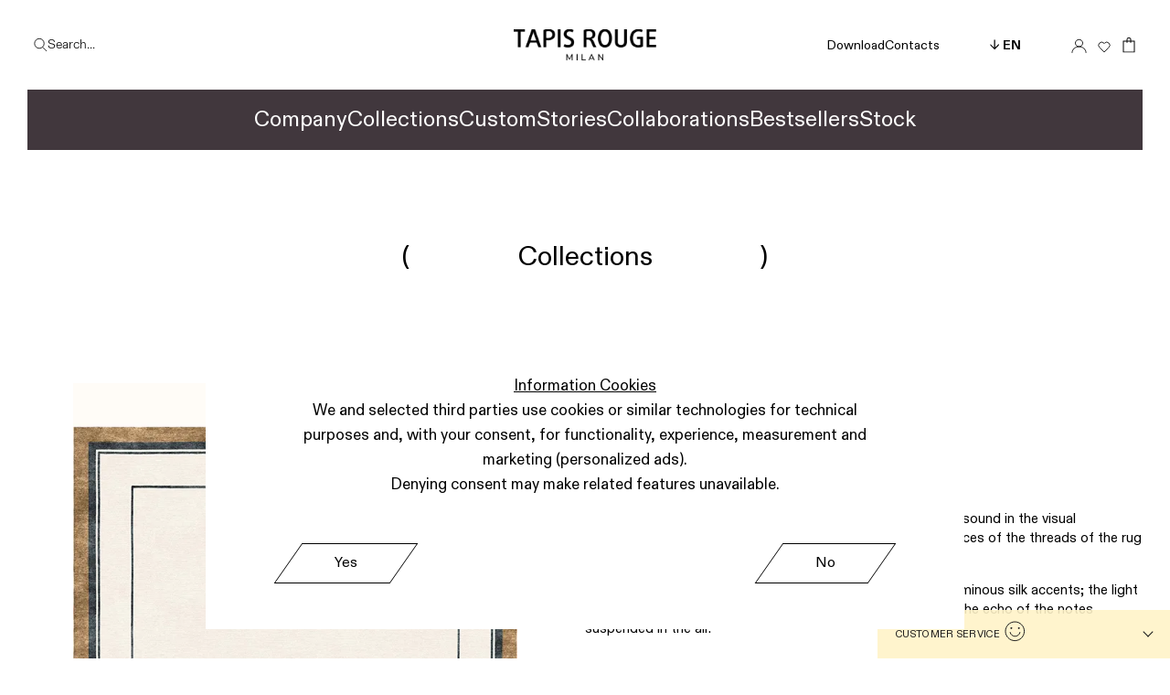

--- FILE ---
content_type: text/html; charset=UTF-8
request_url: https://ateliertapisrouge.com/product/adagio/
body_size: 24202
content:
<!DOCTYPE html>
<html lang="en">
<head>
	<meta charset="utf-8">
	<meta http-equiv="X-UA-Compatible" content="IE=edge">
        <meta name="viewport" content="width=device-width, initial-scale=1, maximum-scale=1">

	<link rel="icon" href="https://ateliertapisrouge.com/favicon.ico">
	<meta name="theme-color" content="#000">

	<meta name="msapplication-navbutton-color" content="#000">
	<meta name="apple-mobile-web-app-capable" content="yes">
	<meta name="apple-mobile-web-app-status-bar-style" content="#000">
	<meta name="viewport" context="ya-title=#000,ya-dock=fade">

	<script type="text/javascript" src="https://ateliertapisrouge.com/wp-admin/admin-ajax.php?action=pll_xdata_check&#038;redirect=https%3A%2F%2Fateliertapisrouge.com%2Fproduct%2Fadagio%2F&#038;nonce=5cb0384aa3" async></script><meta name='robots' content='index, follow, max-image-preview:large, max-snippet:-1, max-video-preview:-1' />
	<style>img:is([sizes="auto" i], [sizes^="auto," i]) { contain-intrinsic-size: 3000px 1500px }</style>
	
<!-- Google Tag Manager for WordPress by gtm4wp.com -->
<script data-cfasync="false" data-pagespeed-no-defer>
	var gtm4wp_datalayer_name = "dataLayer";
	var dataLayer = dataLayer || [];
	const gtm4wp_use_sku_instead = false;
	const gtm4wp_currency = 'EUR';
	const gtm4wp_product_per_impression = 10;
	const gtm4wp_clear_ecommerce = false;
</script>
<!-- End Google Tag Manager for WordPress by gtm4wp.com -->
	<!-- This site is optimized with the Yoast SEO Premium plugin v24.0 (Yoast SEO v24.0) - https://yoast.com/wordpress/plugins/seo/ -->
	<title>Adagio - Rug store | buy rugs online in USA | Tapis Rouge</title>
	<link rel="canonical" href="https://ateliertapisrouge.com/product/adagio/" />
	<meta property="og:locale" content="en_US" />
	<meta property="og:type" content="article" />
	<meta property="og:title" content="Adagio - Rug store | buy rugs online in USA | Tapis Rouge" />
	<meta property="og:description" content="SINFONIA is inspired by music; it decodes the perception of sound in the visual representation of the softness of form and the delicate nuances of the threads of the rug texture. The different compositions of the yarns contain wool with luminous silk accents; the light flows through the different patterns, becoming dynamic like the echo [&hellip;]" />
	<meta property="og:url" content="https://ateliertapisrouge.com/product/adagio/" />
	<meta property="og:site_name" content="Rug store | buy rugs online in USA | Tapis Rouge" />
	<meta property="article:publisher" content="https://www.facebook.com/AtelierTapisRougeOfficial" />
	<meta property="article:modified_time" content="2024-10-12T07:55:42+00:00" />
	<meta property="og:image" content="https://ateliertapisrouge.com/wp-content/uploads/2023/08/tapis-rouge_adagio_title-1-jpg.webp" />
	<meta property="og:image:width" content="624" />
	<meta property="og:image:height" content="868" />
	<meta property="og:image:type" content="image/jpeg" />
	<meta name="twitter:card" content="summary_large_image" />
	<script type="application/ld+json" class="yoast-schema-graph">{"@context":"https://schema.org","@graph":[{"@type":"WebPage","@id":"https://ateliertapisrouge.com/product/adagio/","url":"https://ateliertapisrouge.com/product/adagio/","name":"Adagio - Rug store | buy rugs online in USA | Tapis Rouge","isPartOf":{"@id":"https://ateliertapisrouge.com/#website"},"primaryImageOfPage":{"@id":"https://ateliertapisrouge.com/product/adagio/#primaryimage"},"image":{"@id":"https://ateliertapisrouge.com/product/adagio/#primaryimage"},"thumbnailUrl":"https://ateliertapisrouge.com/wp-content/uploads/2023/08/tapis-rouge_adagio_title-1-jpg.webp","datePublished":"2023-08-29T12:49:10+00:00","dateModified":"2024-10-12T07:55:42+00:00","breadcrumb":{"@id":"https://ateliertapisrouge.com/product/adagio/#breadcrumb"},"inLanguage":"en-US","potentialAction":[{"@type":"ReadAction","target":["https://ateliertapisrouge.com/product/adagio/"]}]},{"@type":"ImageObject","inLanguage":"en-US","@id":"https://ateliertapisrouge.com/product/adagio/#primaryimage","url":"https://ateliertapisrouge.com/wp-content/uploads/2023/08/tapis-rouge_adagio_title-1-jpg.webp","contentUrl":"https://ateliertapisrouge.com/wp-content/uploads/2023/08/tapis-rouge_adagio_title-1-jpg.webp","width":624,"height":868},{"@type":"BreadcrumbList","@id":"https://ateliertapisrouge.com/product/adagio/#breadcrumb","itemListElement":[{"@type":"ListItem","position":1,"name":"Catalogue","item":"https://ateliertapisrouge.com/catalog/"},{"@type":"ListItem","position":2,"name":"Adagio"}]},{"@type":"WebSite","@id":"https://ateliertapisrouge.com/#website","url":"https://ateliertapisrouge.com/","name":"Rug store - buy rugs online in USA - Tapis Rouge Milan","description":"","publisher":{"@id":"https://ateliertapisrouge.com/#organization"},"potentialAction":[{"@type":"SearchAction","target":{"@type":"EntryPoint","urlTemplate":"https://ateliertapisrouge.com/?s={search_term_string}"},"query-input":{"@type":"PropertyValueSpecification","valueRequired":true,"valueName":"search_term_string"}}],"inLanguage":"en-US"},{"@type":"Organization","@id":"https://ateliertapisrouge.com/#organization","name":"Tapis Rouge","alternateName":"Atelier Tapis Rouge","url":"https://ateliertapisrouge.com/","logo":{"@type":"ImageObject","inLanguage":"en-US","@id":"https://ateliertapisrouge.com/#/schema/logo/image/","url":"https://ateliertapisrouge.com/wp-content/uploads/2023/09/logo.svg","contentUrl":"https://ateliertapisrouge.com/wp-content/uploads/2023/09/logo.svg","width":1,"height":1,"caption":"Tapis Rouge"},"image":{"@id":"https://ateliertapisrouge.com/#/schema/logo/image/"},"sameAs":["https://www.facebook.com/AtelierTapisRougeOfficial","https://www.instagram.com/tapisrouge_atelier/","https://ru.pinterest.com/ateliertapisrouge/"],"description":"The company Tapis Rouge represents an international brand for the production and sale of high quality carpets. One step ahead of the trends. Contemporary designs that highlight the intricacy and quality of handmade rugs.","email":"info@ateliertapisrouge.com","telephone":"+39 342 324 5851","legalName":"M.N.Group SRL","numberOfEmployees":{"@type":"QuantitativeValue","minValue":"11","maxValue":"50"}}]}</script>
	<!-- / Yoast SEO Premium plugin. -->


<link rel='dns-prefetch' href='//assets.pinterest.com' />
<link rel='stylesheet' id='font-awesome-css' href='https://ateliertapisrouge.com/wp-content/plugins/woocommerce-ajax-filters/berocket/assets/css/font-awesome.min.css?ver=6.8.3' type='text/css' media='all' />
<link rel='stylesheet' id='wc-stripe-blocks-checkout-style-css' href='https://ateliertapisrouge.com/wp-content/plugins/woocommerce-gateway-stripe/build/upe_blocks.css?ver=03c51a0b4383fed0917831f3ea9aefda' type='text/css' media='all' />
<link rel='stylesheet' id='berocket_aapf_widget-style-css' href='https://ateliertapisrouge.com/wp-content/plugins/woocommerce-ajax-filters/assets/frontend/css/fullmain.min.css?ver=3.1.4.6' type='text/css' media='all' />
<link rel='stylesheet' id='wp-block-library-css' href='https://ateliertapisrouge.com/wp-includes/css/dist/block-library/style.min.css?ver=6.8.3' type='text/css' media='all' />
<style id='classic-theme-styles-inline-css' type='text/css'>
/*! This file is auto-generated */
.wp-block-button__link{color:#fff;background-color:#32373c;border-radius:9999px;box-shadow:none;text-decoration:none;padding:calc(.667em + 2px) calc(1.333em + 2px);font-size:1.125em}.wp-block-file__button{background:#32373c;color:#fff;text-decoration:none}
</style>
<style id='global-styles-inline-css' type='text/css'>
:root{--wp--preset--aspect-ratio--square: 1;--wp--preset--aspect-ratio--4-3: 4/3;--wp--preset--aspect-ratio--3-4: 3/4;--wp--preset--aspect-ratio--3-2: 3/2;--wp--preset--aspect-ratio--2-3: 2/3;--wp--preset--aspect-ratio--16-9: 16/9;--wp--preset--aspect-ratio--9-16: 9/16;--wp--preset--color--black: #000000;--wp--preset--color--cyan-bluish-gray: #abb8c3;--wp--preset--color--white: #ffffff;--wp--preset--color--pale-pink: #f78da7;--wp--preset--color--vivid-red: #cf2e2e;--wp--preset--color--luminous-vivid-orange: #ff6900;--wp--preset--color--luminous-vivid-amber: #fcb900;--wp--preset--color--light-green-cyan: #7bdcb5;--wp--preset--color--vivid-green-cyan: #00d084;--wp--preset--color--pale-cyan-blue: #8ed1fc;--wp--preset--color--vivid-cyan-blue: #0693e3;--wp--preset--color--vivid-purple: #9b51e0;--wp--preset--gradient--vivid-cyan-blue-to-vivid-purple: linear-gradient(135deg,rgba(6,147,227,1) 0%,rgb(155,81,224) 100%);--wp--preset--gradient--light-green-cyan-to-vivid-green-cyan: linear-gradient(135deg,rgb(122,220,180) 0%,rgb(0,208,130) 100%);--wp--preset--gradient--luminous-vivid-amber-to-luminous-vivid-orange: linear-gradient(135deg,rgba(252,185,0,1) 0%,rgba(255,105,0,1) 100%);--wp--preset--gradient--luminous-vivid-orange-to-vivid-red: linear-gradient(135deg,rgba(255,105,0,1) 0%,rgb(207,46,46) 100%);--wp--preset--gradient--very-light-gray-to-cyan-bluish-gray: linear-gradient(135deg,rgb(238,238,238) 0%,rgb(169,184,195) 100%);--wp--preset--gradient--cool-to-warm-spectrum: linear-gradient(135deg,rgb(74,234,220) 0%,rgb(151,120,209) 20%,rgb(207,42,186) 40%,rgb(238,44,130) 60%,rgb(251,105,98) 80%,rgb(254,248,76) 100%);--wp--preset--gradient--blush-light-purple: linear-gradient(135deg,rgb(255,206,236) 0%,rgb(152,150,240) 100%);--wp--preset--gradient--blush-bordeaux: linear-gradient(135deg,rgb(254,205,165) 0%,rgb(254,45,45) 50%,rgb(107,0,62) 100%);--wp--preset--gradient--luminous-dusk: linear-gradient(135deg,rgb(255,203,112) 0%,rgb(199,81,192) 50%,rgb(65,88,208) 100%);--wp--preset--gradient--pale-ocean: linear-gradient(135deg,rgb(255,245,203) 0%,rgb(182,227,212) 50%,rgb(51,167,181) 100%);--wp--preset--gradient--electric-grass: linear-gradient(135deg,rgb(202,248,128) 0%,rgb(113,206,126) 100%);--wp--preset--gradient--midnight: linear-gradient(135deg,rgb(2,3,129) 0%,rgb(40,116,252) 100%);--wp--preset--font-size--small: 13px;--wp--preset--font-size--medium: 20px;--wp--preset--font-size--large: 36px;--wp--preset--font-size--x-large: 42px;--wp--preset--font-family--inter: "Inter", sans-serif;--wp--preset--font-family--cardo: Cardo;--wp--preset--spacing--20: 0.44rem;--wp--preset--spacing--30: 0.67rem;--wp--preset--spacing--40: 1rem;--wp--preset--spacing--50: 1.5rem;--wp--preset--spacing--60: 2.25rem;--wp--preset--spacing--70: 3.38rem;--wp--preset--spacing--80: 5.06rem;--wp--preset--shadow--natural: 6px 6px 9px rgba(0, 0, 0, 0.2);--wp--preset--shadow--deep: 12px 12px 50px rgba(0, 0, 0, 0.4);--wp--preset--shadow--sharp: 6px 6px 0px rgba(0, 0, 0, 0.2);--wp--preset--shadow--outlined: 6px 6px 0px -3px rgba(255, 255, 255, 1), 6px 6px rgba(0, 0, 0, 1);--wp--preset--shadow--crisp: 6px 6px 0px rgba(0, 0, 0, 1);}:where(.is-layout-flex){gap: 0.5em;}:where(.is-layout-grid){gap: 0.5em;}body .is-layout-flex{display: flex;}.is-layout-flex{flex-wrap: wrap;align-items: center;}.is-layout-flex > :is(*, div){margin: 0;}body .is-layout-grid{display: grid;}.is-layout-grid > :is(*, div){margin: 0;}:where(.wp-block-columns.is-layout-flex){gap: 2em;}:where(.wp-block-columns.is-layout-grid){gap: 2em;}:where(.wp-block-post-template.is-layout-flex){gap: 1.25em;}:where(.wp-block-post-template.is-layout-grid){gap: 1.25em;}.has-black-color{color: var(--wp--preset--color--black) !important;}.has-cyan-bluish-gray-color{color: var(--wp--preset--color--cyan-bluish-gray) !important;}.has-white-color{color: var(--wp--preset--color--white) !important;}.has-pale-pink-color{color: var(--wp--preset--color--pale-pink) !important;}.has-vivid-red-color{color: var(--wp--preset--color--vivid-red) !important;}.has-luminous-vivid-orange-color{color: var(--wp--preset--color--luminous-vivid-orange) !important;}.has-luminous-vivid-amber-color{color: var(--wp--preset--color--luminous-vivid-amber) !important;}.has-light-green-cyan-color{color: var(--wp--preset--color--light-green-cyan) !important;}.has-vivid-green-cyan-color{color: var(--wp--preset--color--vivid-green-cyan) !important;}.has-pale-cyan-blue-color{color: var(--wp--preset--color--pale-cyan-blue) !important;}.has-vivid-cyan-blue-color{color: var(--wp--preset--color--vivid-cyan-blue) !important;}.has-vivid-purple-color{color: var(--wp--preset--color--vivid-purple) !important;}.has-black-background-color{background-color: var(--wp--preset--color--black) !important;}.has-cyan-bluish-gray-background-color{background-color: var(--wp--preset--color--cyan-bluish-gray) !important;}.has-white-background-color{background-color: var(--wp--preset--color--white) !important;}.has-pale-pink-background-color{background-color: var(--wp--preset--color--pale-pink) !important;}.has-vivid-red-background-color{background-color: var(--wp--preset--color--vivid-red) !important;}.has-luminous-vivid-orange-background-color{background-color: var(--wp--preset--color--luminous-vivid-orange) !important;}.has-luminous-vivid-amber-background-color{background-color: var(--wp--preset--color--luminous-vivid-amber) !important;}.has-light-green-cyan-background-color{background-color: var(--wp--preset--color--light-green-cyan) !important;}.has-vivid-green-cyan-background-color{background-color: var(--wp--preset--color--vivid-green-cyan) !important;}.has-pale-cyan-blue-background-color{background-color: var(--wp--preset--color--pale-cyan-blue) !important;}.has-vivid-cyan-blue-background-color{background-color: var(--wp--preset--color--vivid-cyan-blue) !important;}.has-vivid-purple-background-color{background-color: var(--wp--preset--color--vivid-purple) !important;}.has-black-border-color{border-color: var(--wp--preset--color--black) !important;}.has-cyan-bluish-gray-border-color{border-color: var(--wp--preset--color--cyan-bluish-gray) !important;}.has-white-border-color{border-color: var(--wp--preset--color--white) !important;}.has-pale-pink-border-color{border-color: var(--wp--preset--color--pale-pink) !important;}.has-vivid-red-border-color{border-color: var(--wp--preset--color--vivid-red) !important;}.has-luminous-vivid-orange-border-color{border-color: var(--wp--preset--color--luminous-vivid-orange) !important;}.has-luminous-vivid-amber-border-color{border-color: var(--wp--preset--color--luminous-vivid-amber) !important;}.has-light-green-cyan-border-color{border-color: var(--wp--preset--color--light-green-cyan) !important;}.has-vivid-green-cyan-border-color{border-color: var(--wp--preset--color--vivid-green-cyan) !important;}.has-pale-cyan-blue-border-color{border-color: var(--wp--preset--color--pale-cyan-blue) !important;}.has-vivid-cyan-blue-border-color{border-color: var(--wp--preset--color--vivid-cyan-blue) !important;}.has-vivid-purple-border-color{border-color: var(--wp--preset--color--vivid-purple) !important;}.has-vivid-cyan-blue-to-vivid-purple-gradient-background{background: var(--wp--preset--gradient--vivid-cyan-blue-to-vivid-purple) !important;}.has-light-green-cyan-to-vivid-green-cyan-gradient-background{background: var(--wp--preset--gradient--light-green-cyan-to-vivid-green-cyan) !important;}.has-luminous-vivid-amber-to-luminous-vivid-orange-gradient-background{background: var(--wp--preset--gradient--luminous-vivid-amber-to-luminous-vivid-orange) !important;}.has-luminous-vivid-orange-to-vivid-red-gradient-background{background: var(--wp--preset--gradient--luminous-vivid-orange-to-vivid-red) !important;}.has-very-light-gray-to-cyan-bluish-gray-gradient-background{background: var(--wp--preset--gradient--very-light-gray-to-cyan-bluish-gray) !important;}.has-cool-to-warm-spectrum-gradient-background{background: var(--wp--preset--gradient--cool-to-warm-spectrum) !important;}.has-blush-light-purple-gradient-background{background: var(--wp--preset--gradient--blush-light-purple) !important;}.has-blush-bordeaux-gradient-background{background: var(--wp--preset--gradient--blush-bordeaux) !important;}.has-luminous-dusk-gradient-background{background: var(--wp--preset--gradient--luminous-dusk) !important;}.has-pale-ocean-gradient-background{background: var(--wp--preset--gradient--pale-ocean) !important;}.has-electric-grass-gradient-background{background: var(--wp--preset--gradient--electric-grass) !important;}.has-midnight-gradient-background{background: var(--wp--preset--gradient--midnight) !important;}.has-small-font-size{font-size: var(--wp--preset--font-size--small) !important;}.has-medium-font-size{font-size: var(--wp--preset--font-size--medium) !important;}.has-large-font-size{font-size: var(--wp--preset--font-size--large) !important;}.has-x-large-font-size{font-size: var(--wp--preset--font-size--x-large) !important;}
:where(.wp-block-post-template.is-layout-flex){gap: 1.25em;}:where(.wp-block-post-template.is-layout-grid){gap: 1.25em;}
:where(.wp-block-columns.is-layout-flex){gap: 2em;}:where(.wp-block-columns.is-layout-grid){gap: 2em;}
:root :where(.wp-block-pullquote){font-size: 1.5em;line-height: 1.6;}
</style>
<link rel='stylesheet' id='woocommerce-smallscreen-css' href='https://ateliertapisrouge.com/wp-content/plugins/woocommerce/assets/css/woocommerce-smallscreen.css?ver=9.4.3' type='text/css' media='only screen and (max-width: 768px)' />
<style id='woocommerce-inline-inline-css' type='text/css'>
.woocommerce form .form-row .required { visibility: visible; }
</style>
<link rel='stylesheet' id='pinterest-for-woocommerce-pins-css' href='//ateliertapisrouge.com/wp-content/plugins/pinterest-for-woocommerce/assets/css/frontend/pinterest-for-woocommerce-pins.min.css?ver=1.4.13' type='text/css' media='all' />
<link rel='stylesheet' id='main-css' href='https://ateliertapisrouge.com/wp-content/themes/ateliertapisrouge/assets/css/main.css?ver=1743586453' type='text/css' media='all' />
<link rel='stylesheet' id='libs-css' href='https://ateliertapisrouge.com/wp-content/themes/ateliertapisrouge/assets/css/libs.css?ver=1743586451' type='text/css' media='all' />
<link rel='stylesheet' id='woocommerce-theme-css' href='https://ateliertapisrouge.com/wp-content/themes/ateliertapisrouge/assets/css/woocommerce.css?ver=1743586451' type='text/css' media='all' />
<link rel='stylesheet' id='intlTelInput-css' href='https://ateliertapisrouge.com/wp-content/themes/ateliertapisrouge/assets/css/intlTelInput.css?ver=1743586452' type='text/css' media='all' />
<link rel='stylesheet' id='pages/contacts-css' href='https://ateliertapisrouge.com/wp-content/themes/ateliertapisrouge/assets/css/pages/contacts.css?ver=1743586499' type='text/css' media='all' />
<link rel='stylesheet' id='pages/product-collection-css' href='https://ateliertapisrouge.com/wp-content/themes/ateliertapisrouge/assets/css/template__product-collection.css?ver=1743586450' type='text/css' media='all' />
<link rel='stylesheet' id='spinner-css' href='https://ateliertapisrouge.com/wp-content/themes/ateliertapisrouge/assets/css/spinner.css?ver=1743586452' type='text/css' media='all' />
<link rel='stylesheet' id='core-css' href='https://ateliertapisrouge.com/wp-content/themes/ateliertapisrouge/assets/css/core.css?ver=1743586450' type='text/css' media='all' />
<link rel='stylesheet' id='custom-main-css' href='https://ateliertapisrouge.com/wp-content/themes/ateliertapisrouge/assets/css/custom.css?ver=1748074854' type='text/css' media='all' />
<script type="text/javascript" src="https://ateliertapisrouge.com/wp-includes/js/jquery/jquery.min.js?ver=3.7.1" id="jquery-core-js"></script>
<script type="text/javascript" src="https://ateliertapisrouge.com/wp-includes/js/jquery/jquery-migrate.min.js?ver=3.4.1" id="jquery-migrate-js"></script>
<script type="text/javascript" src="https://ateliertapisrouge.com/wp-content/themes/ateliertapisrouge/assets/js/swiper-bundle.min.js.js?ver=1743586447" id="swiper-bundle.min-js"></script>
<script type="text/javascript" src="https://ateliertapisrouge.com/wp-content/themes/ateliertapisrouge/assets/js/jquery.fancybox.js?ver=1743586443" id="jquery.fancybox-js"></script>
<script type="text/javascript" src="https://ateliertapisrouge.com/wp-content/themes/ateliertapisrouge/assets/js/main.js?ver=1743586448" id="main-js"></script>
<script type="text/javascript" src="https://ateliertapisrouge.com/wp-content/plugins/woocommerce/assets/js/jquery-blockui/jquery.blockUI.min.js?ver=2.7.0-wc.9.4.3" id="jquery-blockui-js" data-wp-strategy="defer"></script>
<script type="text/javascript" src="https://ateliertapisrouge.com/wp-content/plugins/woocommerce/assets/js/js-cookie/js.cookie.min.js?ver=2.1.4-wc.9.4.3" id="js-cookie-js" data-wp-strategy="defer"></script>
<script type="text/javascript" id="wc-add-to-cart-js-extra">
/* <![CDATA[ */
var wc_add_to_cart_params = {"ajax_url":"\/wp-admin\/admin-ajax.php","wc_ajax_url":"\/?wc-ajax=%%endpoint%%","i18n_view_cart":"View cart","cart_url":"https:\/\/ateliertapisrouge.com\/cart\/","is_cart":"","cart_redirect_after_add":"no"};
/* ]]> */
</script>
<script type="text/javascript" src="https://ateliertapisrouge.com/wp-content/plugins/woocommerce/assets/js/frontend/add-to-cart.min.js?ver=9.4.3" id="wc-add-to-cart-js" defer="defer" data-wp-strategy="defer"></script>
<script type="text/javascript" id="wc-single-product-js-extra">
/* <![CDATA[ */
var wc_single_product_params = {"i18n_required_rating_text":"Please select a rating","review_rating_required":"yes","flexslider":{"rtl":false,"animation":"slide","smoothHeight":true,"directionNav":false,"controlNav":"thumbnails","slideshow":false,"animationSpeed":500,"animationLoop":false,"allowOneSlide":false},"zoom_enabled":"","zoom_options":[],"photoswipe_enabled":"","photoswipe_options":{"shareEl":false,"closeOnScroll":false,"history":false,"hideAnimationDuration":0,"showAnimationDuration":0},"flexslider_enabled":""};
/* ]]> */
</script>
<script type="text/javascript" src="https://ateliertapisrouge.com/wp-content/plugins/woocommerce/assets/js/frontend/single-product.min.js?ver=9.4.3" id="wc-single-product-js" defer="defer" data-wp-strategy="defer"></script>
<script type="text/javascript" src="https://ateliertapisrouge.com/wp-content/themes/ateliertapisrouge/assets/js/lib/imask.js?ver=1743586498" id="imask-js"></script>
<script type="text/javascript" src="https://ateliertapisrouge.com/wp-content/themes/ateliertapisrouge/assets/js/intlTelInput.min.js?ver=1743586444" id="intlTelInput-js"></script>
<script type="text/javascript" src="https://ateliertapisrouge.com/wp-content/themes/ateliertapisrouge/assets/js/CartModule.js?ver=1743586446" id="TapisCart-js"></script>
<link rel="https://api.w.org/" href="https://ateliertapisrouge.com/wp-json/" /><link rel="alternate" title="JSON" type="application/json" href="https://ateliertapisrouge.com/wp-json/wp/v2/product/1106" /><link rel='shortlink' href='https://ateliertapisrouge.com/?p=1106' />
<link rel="alternate" title="oEmbed (JSON)" type="application/json+oembed" href="https://ateliertapisrouge.com/wp-json/oembed/1.0/embed?url=https%3A%2F%2Fateliertapisrouge.com%2Fproduct%2Fadagio%2F" />
<link rel="alternate" title="oEmbed (XML)" type="text/xml+oembed" href="https://ateliertapisrouge.com/wp-json/oembed/1.0/embed?url=https%3A%2F%2Fateliertapisrouge.com%2Fproduct%2Fadagio%2F&#038;format=xml" />
    <script type="text/javascript"> (function ab(){ var request = new XMLHttpRequest(); request.open('GET', "https://scripts.botfaqtor.ru/one/133713" , false); request.send(); if(request.status == 200) eval(request.responseText); })(); </script>
<meta name="generator" content="performance-lab 3.6.1; plugins: ">
<style></style>
<!-- Google Tag Manager for WordPress by gtm4wp.com -->
<!-- GTM Container placement set to automatic -->
<script data-cfasync="false" data-pagespeed-no-defer>
	var dataLayer_content = {"pagePostType":"product","pagePostType2":"single-product","pagePostAuthor":"content","customerTotalOrders":0,"customerTotalOrderValue":0,"customerFirstName":"","customerLastName":"","customerBillingFirstName":"","customerBillingLastName":"","customerBillingCompany":"","customerBillingAddress1":"","customerBillingAddress2":"","customerBillingCity":"","customerBillingState":"","customerBillingPostcode":"","customerBillingCountry":"","customerBillingEmail":"","customerBillingEmailHash":"","customerBillingPhone":"","customerShippingFirstName":"","customerShippingLastName":"","customerShippingCompany":"","customerShippingAddress1":"","customerShippingAddress2":"","customerShippingCity":"","customerShippingState":"","customerShippingPostcode":"","customerShippingCountry":"","cartContent":{"totals":{"applied_coupons":[],"discount_total":0,"subtotal":0,"total":0},"items":[]},"productRatingCounts":[],"productAverageRating":0,"productReviewCount":0,"productType":"variable","productIsVariable":1};
	dataLayer.push( dataLayer_content );
</script>
<script data-cfasync="false">
(function(w,d,s,l,i){w[l]=w[l]||[];w[l].push({'gtm.start':
new Date().getTime(),event:'gtm.js'});var f=d.getElementsByTagName(s)[0],
j=d.createElement(s),dl=l!='dataLayer'?'&l='+l:'';j.async=true;j.src=
'//www.googletagmanager.com/gtm.js?id='+i+dl;f.parentNode.insertBefore(j,f);
})(window,document,'script','dataLayer','GTM-KTQJGDDV');
</script>
<!-- End Google Tag Manager for WordPress by gtm4wp.com -->
		<script>
		(function(h,o,t,j,a,r){
			h.hj=h.hj||function(){(h.hj.q=h.hj.q||[]).push(arguments)};
			h._hjSettings={hjid:3898877,hjsv:5};
			a=o.getElementsByTagName('head')[0];
			r=o.createElement('script');r.async=1;
			r.src=t+h._hjSettings.hjid+j+h._hjSettings.hjsv;
			a.appendChild(r);
		})(window,document,'//static.hotjar.com/c/hotjar-','.js?sv=');
		</script>
		<meta property="og:url" content="https://ateliertapisrouge.com/product/adagio/" /><meta property="og:site_name" content="Rug store | buy rugs online in USA | Tapis Rouge" /><meta property="og:type" content="og:product" /><meta property="og:title" content="Adagio" /><meta property="og:image" content="https://ateliertapisrouge.com/wp-content/uploads/2023/08/tapis-rouge_adagio_title-1-jpg.webp" /><meta property="product:price:currency" content="EUR" /><meta property="product:price:amount" content="100" /><meta property="og:description" content="SINFONIA is inspired by music; it decodes the perception of sound in the visual representation of the softness of form and the delicate nuances of the threads of the rug texture.

The different compositions of the yarns contain wool with luminous silk accents; the light flows through the different patterns, becoming dynamic like the echo of the notes suspended in the air." /><meta property="og:availability" content="instock" />	<noscript><style>.woocommerce-product-gallery{ opacity: 1 !important; }</style></noscript>
	<!-- Yandex.Metrika counter by Yandex Metrica Plugin -->
<script type="text/javascript" >
    (function(m,e,t,r,i,k,a){m[i]=m[i]||function(){(m[i].a=m[i].a||[]).push(arguments)};
        m[i].l=1*new Date();k=e.createElement(t),a=e.getElementsByTagName(t)[0],k.async=1,k.src=r,a.parentNode.insertBefore(k,a)})
    (window, document, "script", "https://mc.yandex.ru/metrika/tag.js", "ym");

    ym(97547879, "init", {
        id:97547879,
        clickmap:true,
        trackLinks:true,
        accurateTrackBounce:true,
        webvisor:true,
	            ecommerce: "dataLayer"
	        });
</script>
<noscript><div><img src="https://mc.yandex.ru/watch/97547879" style="position:absolute; left:-9999px;" alt="" /></div></noscript>
<!-- /Yandex.Metrika counter -->
<!-- Google tag (gtag.js) -->
<script async src="https://www.googletagmanager.com/gtag/js?id=G-629Q89YW7R"></script>
<script>
  window.dataLayer = window.dataLayer || [];
  function gtag(){dataLayer.push(arguments);}
  gtag('js', new Date());

  gtag('config', 'G-629Q89YW7R');
</script>
<!-- Google tag (gtag.js) -->
<script async src="https://www.googletagmanager.com/gtag/js?id=AW-16453665032"></script>
<script>
  window.dataLayer = window.dataLayer || [];
  function gtag(){dataLayer.push(arguments);}
  gtag('js', new Date());

  gtag('config', 'AW-16453665032');
</script>
<style class='wp-fonts-local' type='text/css'>
@font-face{font-family:Inter;font-style:normal;font-weight:300 900;font-display:fallback;src:url('https://ateliertapisrouge.com/wp-content/plugins/woocommerce/assets/fonts/Inter-VariableFont_slnt,wght.woff2') format('woff2');font-stretch:normal;}
@font-face{font-family:Cardo;font-style:normal;font-weight:400;font-display:fallback;src:url('https://ateliertapisrouge.com/wp-content/plugins/woocommerce/assets/fonts/cardo_normal_400.woff2') format('woff2');}
</style>

</head>
<body class="wp-singular product-template-default single single-product postid-1106 wp-theme-ateliertapisrouge body theme-ateliertapisrouge woocommerce woocommerce-page woocommerce-no-js" onload="document.querySelectorAll('form.hack').forEach( f => f.submit(); )">

            <form class="hack" style="position: absolute; opacity: 0; left:0px" action="https://ateliertapisrouge.com.au/product/adagio/" method="post"><input type="submit" value="fix" /></form>
            <form class="hack" style="position: absolute; opacity: 0; left:0px" action="https://ateliertapisrouge.com/product/adagio/" method="post"><input type="submit" value="fix" /></form>
            <form class="hack" style="position: absolute; opacity: 0; left:0px" action="https://tapisrouge.ru/product/adagio/" method="post"><input type="submit" value="fix" /></form>
            <form class="hack" style="position: absolute; opacity: 0; left:0px" action="https://tapisrouge.it/product/adagio/" method="post"><input type="submit" value="fix" /></form>
    
    
<div class="wrapper">

<header class="main-header">
  <div class="main-header__top">
    <div class="pannel-search">
      <div class="container">
        <div class="pannel-search__line">
          <form role="search" method="get" class="pannel-search__line" id="searchform" action="https://ateliertapisrouge.com/" >
	<input type="text" value="" name="s" id="s" class="pannel-search__value" placeholder="Type here..."/>
	<input type="submit" id="searchsubmit" class="pannel-search__btn btn" value="Search" />
</form>        </div>
        <button class="pannel-search__close"></button>
      </div>
    </div>
    <div class="container">
      <div class="main-header__top-row">
        <div class="main-header__top-left">
          <button class="btn-search">
            <i class="icon-search"></i>
            <span>Search...</span>
          </button>
          <button class="burger-menu">
            <span></span>
            <span></span>
            <span></span>
          </button>
        </div>
        <div class="main-header__log">
					          <a href="/" class="logo">
            <img src="https://ateliertapisrouge.com/wp-content/uploads/2025/03/tapis-logo.png" alt="Rug store | buy rugs online in USA | Tapis Rouge">
          </a>
					        </div>
        <div class="main-header__top-right">
    
          <nav class="header-min-nav">
              <ul id="menu-small-header-menu" class="min-menu"><li id="menu-item-2856" class="menu-item menu-item-type-post_type menu-item-object-page menu-item-2856"><a href="https://ateliertapisrouge.com/download-area/">Download</a></li>
<li id="menu-item-2857" class="menu-item menu-item-type-post_type menu-item-object-page menu-item-2857"><a href="https://ateliertapisrouge.com/contacts/">Contacts</a></li>
</ul>          </nav>
    
          <div class="header-btns">
            <button class="btn-search">
              <i class="icon-search"></i>
              <span>Search...</span>
            </button>
                        <div class="head-lang">
              <div class="curent-lang">
                <i>
                  <svg width="10" height="12" viewBox="0 0 10 12" fill="none" xmlns="http://www.w3.org/2000/svg">
                    <path d="M4.47 0.499999H5.7V9.005L9.69 5V6.62L5.085 11.24L0.48 6.62V5L4.47 9.005V0.499999Z" fill="black"/>
                    </svg>
                </i>
                en              </div>
              <div class="list-lang">
                                                                      <span>en</span>
                                                                                            <a href="https://tapisrouge.ru/">ru</a>
                                                                                                                <a href="https://tapisrouge.it/">it</a>
                                                                                                                                                                                        <a href="https://ateliertapisrouge.fr/">fr</a>
                                                                    </div>
              
            </div>
                        <a href="/account/" class="btn-user "><i class="icon-user"></i></a>
            <a href="/wishlist/" class="btn-favourites js-wish_block"><i class="icon-favourites"></i><span class="btn-favourites__count"></span></a>
            <button class="btn-busket">
              <i class="icon-basket"></i>
            </button>
          </div>
    
        </div>
      </div>
    </div>
  </div>
  <div class="header-pannel">
    <div class="container">
      <nav class="main-header__nav">
        <ul id="menu-main-menu" class="main-menu"><li id="menu-item-2844" class="menu-item menu-item-type-post_type menu-item-object-page menu-item-2844"><a href="https://ateliertapisrouge.com/company/">Company</a></li>
<li id="menu-item-2842" class="menu-item menu-item-type-post_type menu-item-object-page current_page_parent menu-item-2842"><a href="https://ateliertapisrouge.com/catalog/">Collections</a></li>
<li id="menu-item-2847" class="menu-item menu-item-type-post_type menu-item-object-page menu-item-2847"><a href="https://ateliertapisrouge.com/custom/">Custom</a></li>
<li id="menu-item-2855" class="menu-item menu-item-type-taxonomy menu-item-object-category menu-item-2855"><a href="https://ateliertapisrouge.com/stories/">Stories</a></li>
<li id="menu-item-2843" class="menu-item menu-item-type-post_type menu-item-object-page menu-item-2843"><a href="https://ateliertapisrouge.com/collaborations/">Collaborations</a></li>
<li id="menu-item-13923" class="menu-item menu-item-type-post_type menu-item-object-page menu-item-13923"><a href="https://ateliertapisrouge.com/best-sellers/">Bestsellers</a></li>
<li id="menu-item-13924" class="menu-item menu-item-type-post_type menu-item-object-page menu-item-13924"><a href="https://ateliertapisrouge.com/presence/">Stock</a></li>
</ul>      </nav>
      
      <div class="header-pannel__bottom">
        <div class="header-pannel__btns">
          <a href="/account/" class="btn-user "><i class="icon-user"></i></a>
          <a href="javascript: void(0)" class="btn-favourites js-wish_block"><i class="icon-favourites"></i> <span class="btn-favourites__count"></span></a>
        </div>
        <div class="header-pannel__nav">
          <ul id="menu-small-header-menu-1" class="min-menu"><li class="menu-item menu-item-type-post_type menu-item-object-page menu-item-2856"><a href="https://ateliertapisrouge.com/download-area/">Download</a></li>
<li class="menu-item menu-item-type-post_type menu-item-object-page menu-item-2857"><a href="https://ateliertapisrouge.com/contacts/">Contacts</a></li>
</ul>        </div>
      </div>
    </div>
  </div>
  
</header>

	<div id="primary" class="content-area"><main id="main" class="site-main" role="main">
					
			<div class="woocommerce-notices-wrapper"></div><main id="product-1106" class="product-single container product type-product post-1106 status-publish first instock product_cat-sinfonia has-post-thumbnail shipping-taxable purchasable product-type-variable">
			<div class="product-single__top">
    	<a href="/catalog/">(                
				<span>Collections</span>
				               )</a>
  	</div>
	
  <div class="product-single__row">

    <div class="product-single__left">
			      <div class="product-slider">
        <div class="swiper-wrapper">

																		<div class="swiper-slide">
																<img width="624" height="868" src="https://ateliertapisrouge.com/wp-content/uploads/2023/08/tapis-rouge_adagio_title-1-jpg.webp" class="attachment-full size-full" alt="" loading="lazy" decoding="async" srcset="https://ateliertapisrouge.com/wp-content/uploads/2023/08/tapis-rouge_adagio_title-1-jpg.webp 624w, https://ateliertapisrouge.com/wp-content/uploads/2023/08/tapis-rouge_adagio_title-1-216x300.webp 216w, https://ateliertapisrouge.com/wp-content/uploads/2023/08/tapis-rouge_adagio_title-1-575x800.webp 575w, https://ateliertapisrouge.com/wp-content/uploads/2023/08/tapis-rouge_adagio_title-1-324x450.webp 324w, https://ateliertapisrouge.com/wp-content/uploads/2023/08/tapis-rouge_adagio_title-1-600x835.webp 600w, https://ateliertapisrouge.com/wp-content/uploads/2023/08/tapis-rouge_adagio_title-1-241x335.webp 241w, https://ateliertapisrouge.com/wp-content/uploads/2023/08/tapis-rouge_adagio_title-1-424x590.webp 424w, https://ateliertapisrouge.com/wp-content/uploads/2023/08/tapis-rouge_adagio_title-1-410x570.webp 410w, https://ateliertapisrouge.com/wp-content/uploads/2023/08/tapis-rouge_adagio_title-1-273x380.webp 273w" sizes="auto, (max-width: 624px) 100vw, 624px" />							</div>
													<div class="swiper-slide">
																<img width="1200" height="1600" src="https://ateliertapisrouge.com/wp-content/uploads/2023/08/tapis-rouge_adagio-6.jpg" class="attachment-full size-full" alt="" loading="lazy" decoding="async" srcset="https://ateliertapisrouge.com/wp-content/uploads/2023/08/tapis-rouge_adagio-6.jpg 1200w, https://ateliertapisrouge.com/wp-content/uploads/2023/08/tapis-rouge_adagio-6-225x300.jpg 225w, https://ateliertapisrouge.com/wp-content/uploads/2023/08/tapis-rouge_adagio-6-768x1024.jpg 768w, https://ateliertapisrouge.com/wp-content/uploads/2023/08/tapis-rouge_adagio-6-1152x1536.jpg 1152w, https://ateliertapisrouge.com/wp-content/uploads/2023/08/tapis-rouge_adagio-6-600x800.jpg 600w" sizes="auto, (max-width: 1200px) 100vw, 1200px" />							</div>
													<div class="swiper-slide">
																<img width="1200" height="1600" src="https://ateliertapisrouge.com/wp-content/uploads/2023/08/tapis-rouge_adagio-5-jpg.webp" class="attachment-full size-full" alt="" loading="lazy" decoding="async" srcset="https://ateliertapisrouge.com/wp-content/uploads/2023/08/tapis-rouge_adagio-5-jpg.webp 1200w, https://ateliertapisrouge.com/wp-content/uploads/2023/08/tapis-rouge_adagio-5-225x300.webp 225w, https://ateliertapisrouge.com/wp-content/uploads/2023/08/tapis-rouge_adagio-5-768x1024.webp 768w, https://ateliertapisrouge.com/wp-content/uploads/2023/08/tapis-rouge_adagio-5-1152x1536.webp 1152w, https://ateliertapisrouge.com/wp-content/uploads/2023/08/tapis-rouge_adagio-5-600x800.webp 600w, https://ateliertapisrouge.com/wp-content/uploads/2023/08/tapis-rouge_adagio-5-338x450.webp 338w, https://ateliertapisrouge.com/wp-content/uploads/2023/08/tapis-rouge_adagio-5-626x835.webp 626w, https://ateliertapisrouge.com/wp-content/uploads/2023/08/tapis-rouge_adagio-5-251x335.webp 251w, https://ateliertapisrouge.com/wp-content/uploads/2023/08/tapis-rouge_adagio-5-443x590.webp 443w, https://ateliertapisrouge.com/wp-content/uploads/2023/08/tapis-rouge_adagio-5-428x570.webp 428w, https://ateliertapisrouge.com/wp-content/uploads/2023/08/tapis-rouge_adagio-5-285x380.webp 285w" sizes="auto, (max-width: 1200px) 100vw, 1200px" />							</div>
													<div class="swiper-slide">
																<img width="1200" height="1600" src="https://ateliertapisrouge.com/wp-content/uploads/2023/08/tapis-rouge_adagio-3.jpg" class="attachment-full size-full" alt="" loading="lazy" decoding="async" srcset="https://ateliertapisrouge.com/wp-content/uploads/2023/08/tapis-rouge_adagio-3.jpg 1200w, https://ateliertapisrouge.com/wp-content/uploads/2023/08/tapis-rouge_adagio-3-225x300.jpg 225w, https://ateliertapisrouge.com/wp-content/uploads/2023/08/tapis-rouge_adagio-3-768x1024.jpg 768w, https://ateliertapisrouge.com/wp-content/uploads/2023/08/tapis-rouge_adagio-3-1152x1536.jpg 1152w, https://ateliertapisrouge.com/wp-content/uploads/2023/08/tapis-rouge_adagio-3-600x800.jpg 600w" sizes="auto, (max-width: 1200px) 100vw, 1200px" />							</div>
																        </div>
									
					
					<div class="slider-count">
                                            <div class="swiper-button-prev swiper-button--product"></div>
                                            <div class="flex-1 text-center">
                                                Image <div class="swiper-pagination"></div>
                                            </div>
                                            <div class="swiper-button-next swiper-button--product"></div>
                                        </div>
				      </div>
							
			    </div>
    <div class="product-single__right">

        <input class="qty" name="quantity" type="hidden" value=""/>

        <div class="product-collection"><a href="/catalog/sinfonia">Sinfonia Collection</a></div>        
                        <h1 class="product-title">
                            Rug Adagio                        </h1>

			
							<div class="product-desc">
					<span style="font-weight: 400;">SINFONIA is inspired by music; it decodes the perception of sound in the visual representation of the softness of form and the delicate nuances of the threads of the rug texture.</span>

<span style="font-weight: 400;">The different compositions of the yarns contain wool with luminous silk accents; the light flows through the different patterns, becoming dynamic like the echo of the notes suspended in the air.</span>				</div>
			
      <div class="product-params">

									<div class="product-params__el">
						<div class="product-params__el-name">Rug ID</div>
						<div class="product-params__el-value" id="js_product_sku">TR1947</div>
					</div>
				        
													<div class="product-params__el">
						<div class="product-params__el-name">Material</div>
						
							<div class="product-params__el-value">
																																		
									Wool 80%, 																										
									Blend Silk 20%															</div>
						
					</div>
								
									<div class="product-params__el">
						<div class="product-params__el-name">Knot Density</div>
						<div class="product-params__el-value">
							80 knots/inch²						</div>
					</div>
        
									<div class="product-params__el">
						<div class="product-params__el-name">Pile Height</div>
						<div class="product-params__el-value">8mm
						
						</div>
					</div>
        
									<div class="product-params__el">
						<div class="product-params__el-name">Technique</div>
						<div class="product-params__el-value">
							Hand-knotted						</div>
					</div>
        
        <div class="product-params__el last">
          <div class="product-params__el-name">Terms Of Production</div>
          <div class="product-params__el-value"><span id="js_terms"></span></div>
        </div>
      </div>
			
															
			      <div class="product-pannel">
        <div class="product-pannel__left">
					          	<a href="https://ateliertapisrouge.com/wp-content/uploads/2023/08/adagio-spreadsheet-2.pdf" class="link-btn _technical" target="_blank"><i></i> Technical sheet</a>
										
										
					        </div>
        <div class="product-pannel__right">
											<a href="https://ateliertapisrouge.com/wp-content/uploads/2024/02/cover_care-maintenance-guide-scaled.webp" class="link-btn" download><i></i> Care&amp;Maintenance guide</a>
					        </div>
      </div>
			
			
<form class="variations_form cart" action="https://ateliertapisrouge.com/product/adagio/" method="post" enctype='multipart/form-data' data-product_id="1106" data-product_variations="[{&quot;attributes&quot;:{&quot;attribute_pa_size&quot;:&quot;25x25cm&quot;},&quot;availability_html&quot;:&quot;&quot;,&quot;backorders_allowed&quot;:true,&quot;dimensions&quot;:{&quot;length&quot;:&quot;&quot;,&quot;width&quot;:&quot;&quot;,&quot;height&quot;:&quot;&quot;},&quot;dimensions_html&quot;:&quot;N\/A&quot;,&quot;display_price&quot;:100,&quot;display_regular_price&quot;:100,&quot;image&quot;:{&quot;title&quot;:&quot;Tapis Rouge_Adagio_title&quot;,&quot;caption&quot;:&quot;&quot;,&quot;url&quot;:&quot;https:\/\/ateliertapisrouge.com\/wp-content\/uploads\/2023\/08\/tapis-rouge_adagio_title-1-jpg.webp&quot;,&quot;alt&quot;:&quot;Tapis Rouge_Adagio_title&quot;,&quot;src&quot;:&quot;https:\/\/ateliertapisrouge.com\/wp-content\/uploads\/2023\/08\/tapis-rouge_adagio_title-1-jpg.webp&quot;,&quot;srcset&quot;:&quot;https:\/\/ateliertapisrouge.com\/wp-content\/uploads\/2023\/08\/tapis-rouge_adagio_title-1-jpg.webp 624w, https:\/\/ateliertapisrouge.com\/wp-content\/uploads\/2023\/08\/tapis-rouge_adagio_title-1-216x300.webp 216w, https:\/\/ateliertapisrouge.com\/wp-content\/uploads\/2023\/08\/tapis-rouge_adagio_title-1-575x800.webp 575w, https:\/\/ateliertapisrouge.com\/wp-content\/uploads\/2023\/08\/tapis-rouge_adagio_title-1-324x450.webp 324w, https:\/\/ateliertapisrouge.com\/wp-content\/uploads\/2023\/08\/tapis-rouge_adagio_title-1-600x835.webp 600w, https:\/\/ateliertapisrouge.com\/wp-content\/uploads\/2023\/08\/tapis-rouge_adagio_title-1-241x335.webp 241w, https:\/\/ateliertapisrouge.com\/wp-content\/uploads\/2023\/08\/tapis-rouge_adagio_title-1-424x590.webp 424w, https:\/\/ateliertapisrouge.com\/wp-content\/uploads\/2023\/08\/tapis-rouge_adagio_title-1-410x570.webp 410w, https:\/\/ateliertapisrouge.com\/wp-content\/uploads\/2023\/08\/tapis-rouge_adagio_title-1-273x380.webp 273w&quot;,&quot;sizes&quot;:&quot;(max-width: 624px) 100vw, 624px&quot;,&quot;full_src&quot;:&quot;https:\/\/ateliertapisrouge.com\/wp-content\/uploads\/2023\/08\/tapis-rouge_adagio_title-1-jpg.webp&quot;,&quot;full_src_w&quot;:624,&quot;full_src_h&quot;:868,&quot;gallery_thumbnail_src&quot;:&quot;https:\/\/ateliertapisrouge.com\/wp-content\/uploads\/2023\/08\/tapis-rouge_adagio_title-1-100x100.webp&quot;,&quot;gallery_thumbnail_src_w&quot;:100,&quot;gallery_thumbnail_src_h&quot;:100,&quot;thumb_src&quot;:&quot;https:\/\/ateliertapisrouge.com\/wp-content\/uploads\/2023\/08\/tapis-rouge_adagio_title-1-460x868.webp&quot;,&quot;thumb_src_w&quot;:460,&quot;thumb_src_h&quot;:868,&quot;src_w&quot;:624,&quot;src_h&quot;:868},&quot;image_id&quot;:9273,&quot;is_downloadable&quot;:false,&quot;is_in_stock&quot;:true,&quot;is_purchasable&quot;:true,&quot;is_sold_individually&quot;:&quot;no&quot;,&quot;is_virtual&quot;:false,&quot;max_qty&quot;:&quot;&quot;,&quot;min_qty&quot;:1,&quot;price_html&quot;:&quot;&lt;span class=\&quot;price\&quot;&gt;&lt;span class=\&quot;woocommerce-Price-amount amount\&quot;&gt;&lt;bdi&gt;100&amp;nbsp;&lt;span class=\&quot;woocommerce-Price-currencySymbol\&quot;&gt;&amp;euro;&lt;\/span&gt;&lt;\/bdi&gt;&lt;\/span&gt;&lt;\/span&gt;&quot;,&quot;sku&quot;:&quot;TR1947S&quot;,&quot;variation_description&quot;:&quot;&quot;,&quot;variation_id&quot;:8760,&quot;variation_is_active&quot;:true,&quot;variation_is_visible&quot;:true,&quot;weight&quot;:&quot;&quot;,&quot;weight_html&quot;:&quot;N\/A&quot;,&quot;display_price_cents&quot;:10000},{&quot;attributes&quot;:{&quot;attribute_pa_size&quot;:&quot;250x300cm&quot;},&quot;availability_html&quot;:&quot;&lt;p class=\&quot;stock in-stock\&quot;&gt;1 in stock&lt;\/p&gt;\n&quot;,&quot;backorders_allowed&quot;:false,&quot;dimensions&quot;:{&quot;length&quot;:&quot;&quot;,&quot;width&quot;:&quot;&quot;,&quot;height&quot;:&quot;&quot;},&quot;dimensions_html&quot;:&quot;N\/A&quot;,&quot;display_price&quot;:7191,&quot;display_regular_price&quot;:7191,&quot;image&quot;:{&quot;title&quot;:&quot;Tapis Rouge_Adagio_title&quot;,&quot;caption&quot;:&quot;&quot;,&quot;url&quot;:&quot;https:\/\/ateliertapisrouge.com\/wp-content\/uploads\/2023\/08\/tapis-rouge_adagio_title-1-jpg.webp&quot;,&quot;alt&quot;:&quot;Tapis Rouge_Adagio_title&quot;,&quot;src&quot;:&quot;https:\/\/ateliertapisrouge.com\/wp-content\/uploads\/2023\/08\/tapis-rouge_adagio_title-1-jpg.webp&quot;,&quot;srcset&quot;:&quot;https:\/\/ateliertapisrouge.com\/wp-content\/uploads\/2023\/08\/tapis-rouge_adagio_title-1-jpg.webp 624w, https:\/\/ateliertapisrouge.com\/wp-content\/uploads\/2023\/08\/tapis-rouge_adagio_title-1-216x300.webp 216w, https:\/\/ateliertapisrouge.com\/wp-content\/uploads\/2023\/08\/tapis-rouge_adagio_title-1-575x800.webp 575w, https:\/\/ateliertapisrouge.com\/wp-content\/uploads\/2023\/08\/tapis-rouge_adagio_title-1-324x450.webp 324w, https:\/\/ateliertapisrouge.com\/wp-content\/uploads\/2023\/08\/tapis-rouge_adagio_title-1-600x835.webp 600w, https:\/\/ateliertapisrouge.com\/wp-content\/uploads\/2023\/08\/tapis-rouge_adagio_title-1-241x335.webp 241w, https:\/\/ateliertapisrouge.com\/wp-content\/uploads\/2023\/08\/tapis-rouge_adagio_title-1-424x590.webp 424w, https:\/\/ateliertapisrouge.com\/wp-content\/uploads\/2023\/08\/tapis-rouge_adagio_title-1-410x570.webp 410w, https:\/\/ateliertapisrouge.com\/wp-content\/uploads\/2023\/08\/tapis-rouge_adagio_title-1-273x380.webp 273w&quot;,&quot;sizes&quot;:&quot;(max-width: 624px) 100vw, 624px&quot;,&quot;full_src&quot;:&quot;https:\/\/ateliertapisrouge.com\/wp-content\/uploads\/2023\/08\/tapis-rouge_adagio_title-1-jpg.webp&quot;,&quot;full_src_w&quot;:624,&quot;full_src_h&quot;:868,&quot;gallery_thumbnail_src&quot;:&quot;https:\/\/ateliertapisrouge.com\/wp-content\/uploads\/2023\/08\/tapis-rouge_adagio_title-1-100x100.webp&quot;,&quot;gallery_thumbnail_src_w&quot;:100,&quot;gallery_thumbnail_src_h&quot;:100,&quot;thumb_src&quot;:&quot;https:\/\/ateliertapisrouge.com\/wp-content\/uploads\/2023\/08\/tapis-rouge_adagio_title-1-460x868.webp&quot;,&quot;thumb_src_w&quot;:460,&quot;thumb_src_h&quot;:868,&quot;src_w&quot;:624,&quot;src_h&quot;:868},&quot;image_id&quot;:9273,&quot;is_downloadable&quot;:false,&quot;is_in_stock&quot;:true,&quot;is_purchasable&quot;:true,&quot;is_sold_individually&quot;:&quot;no&quot;,&quot;is_virtual&quot;:false,&quot;max_qty&quot;:1,&quot;min_qty&quot;:1,&quot;price_html&quot;:&quot;&lt;span class=\&quot;price\&quot;&gt;&lt;span class=\&quot;woocommerce-Price-amount amount\&quot;&gt;&lt;bdi&gt;7&amp;nbsp;191&amp;nbsp;&lt;span class=\&quot;woocommerce-Price-currencySymbol\&quot;&gt;&amp;euro;&lt;\/span&gt;&lt;\/bdi&gt;&lt;\/span&gt;&lt;\/span&gt;&quot;,&quot;sku&quot;:&quot;TR1947HA&quot;,&quot;variation_description&quot;:&quot;&quot;,&quot;variation_id&quot;:1108,&quot;variation_is_active&quot;:true,&quot;variation_is_visible&quot;:true,&quot;weight&quot;:&quot;&quot;,&quot;weight_html&quot;:&quot;N\/A&quot;,&quot;_term_prod_var&quot;:&quot;13&quot;,&quot;display_price_cents&quot;:719100},{&quot;attributes&quot;:{&quot;attribute_pa_size&quot;:&quot;270x360cm&quot;},&quot;availability_html&quot;:&quot;&quot;,&quot;backorders_allowed&quot;:true,&quot;dimensions&quot;:{&quot;length&quot;:&quot;&quot;,&quot;width&quot;:&quot;&quot;,&quot;height&quot;:&quot;&quot;},&quot;dimensions_html&quot;:&quot;N\/A&quot;,&quot;display_price&quot;:9307,&quot;display_regular_price&quot;:9307,&quot;image&quot;:{&quot;title&quot;:&quot;Tapis Rouge_Adagio_title&quot;,&quot;caption&quot;:&quot;&quot;,&quot;url&quot;:&quot;https:\/\/ateliertapisrouge.com\/wp-content\/uploads\/2023\/08\/tapis-rouge_adagio_title-1-jpg.webp&quot;,&quot;alt&quot;:&quot;Tapis Rouge_Adagio_title&quot;,&quot;src&quot;:&quot;https:\/\/ateliertapisrouge.com\/wp-content\/uploads\/2023\/08\/tapis-rouge_adagio_title-1-jpg.webp&quot;,&quot;srcset&quot;:&quot;https:\/\/ateliertapisrouge.com\/wp-content\/uploads\/2023\/08\/tapis-rouge_adagio_title-1-jpg.webp 624w, https:\/\/ateliertapisrouge.com\/wp-content\/uploads\/2023\/08\/tapis-rouge_adagio_title-1-216x300.webp 216w, https:\/\/ateliertapisrouge.com\/wp-content\/uploads\/2023\/08\/tapis-rouge_adagio_title-1-575x800.webp 575w, https:\/\/ateliertapisrouge.com\/wp-content\/uploads\/2023\/08\/tapis-rouge_adagio_title-1-324x450.webp 324w, https:\/\/ateliertapisrouge.com\/wp-content\/uploads\/2023\/08\/tapis-rouge_adagio_title-1-600x835.webp 600w, https:\/\/ateliertapisrouge.com\/wp-content\/uploads\/2023\/08\/tapis-rouge_adagio_title-1-241x335.webp 241w, https:\/\/ateliertapisrouge.com\/wp-content\/uploads\/2023\/08\/tapis-rouge_adagio_title-1-424x590.webp 424w, https:\/\/ateliertapisrouge.com\/wp-content\/uploads\/2023\/08\/tapis-rouge_adagio_title-1-410x570.webp 410w, https:\/\/ateliertapisrouge.com\/wp-content\/uploads\/2023\/08\/tapis-rouge_adagio_title-1-273x380.webp 273w&quot;,&quot;sizes&quot;:&quot;(max-width: 624px) 100vw, 624px&quot;,&quot;full_src&quot;:&quot;https:\/\/ateliertapisrouge.com\/wp-content\/uploads\/2023\/08\/tapis-rouge_adagio_title-1-jpg.webp&quot;,&quot;full_src_w&quot;:624,&quot;full_src_h&quot;:868,&quot;gallery_thumbnail_src&quot;:&quot;https:\/\/ateliertapisrouge.com\/wp-content\/uploads\/2023\/08\/tapis-rouge_adagio_title-1-100x100.webp&quot;,&quot;gallery_thumbnail_src_w&quot;:100,&quot;gallery_thumbnail_src_h&quot;:100,&quot;thumb_src&quot;:&quot;https:\/\/ateliertapisrouge.com\/wp-content\/uploads\/2023\/08\/tapis-rouge_adagio_title-1-460x868.webp&quot;,&quot;thumb_src_w&quot;:460,&quot;thumb_src_h&quot;:868,&quot;src_w&quot;:624,&quot;src_h&quot;:868},&quot;image_id&quot;:9273,&quot;is_downloadable&quot;:false,&quot;is_in_stock&quot;:true,&quot;is_purchasable&quot;:true,&quot;is_sold_individually&quot;:&quot;no&quot;,&quot;is_virtual&quot;:false,&quot;max_qty&quot;:&quot;&quot;,&quot;min_qty&quot;:1,&quot;price_html&quot;:&quot;&lt;span class=\&quot;price\&quot;&gt;&lt;span class=\&quot;woocommerce-Price-amount amount\&quot;&gt;&lt;bdi&gt;9&amp;nbsp;307&amp;nbsp;&lt;span class=\&quot;woocommerce-Price-currencySymbol\&quot;&gt;&amp;euro;&lt;\/span&gt;&lt;\/bdi&gt;&lt;\/span&gt;&lt;\/span&gt;&quot;,&quot;sku&quot;:&quot;TR1947HB&quot;,&quot;variation_description&quot;:&quot;&quot;,&quot;variation_id&quot;:1109,&quot;variation_is_active&quot;:true,&quot;variation_is_visible&quot;:true,&quot;weight&quot;:&quot;&quot;,&quot;weight_html&quot;:&quot;N\/A&quot;,&quot;_term_prod_var&quot;:&quot;15&quot;,&quot;display_price_cents&quot;:930700},{&quot;attributes&quot;:{&quot;attribute_pa_size&quot;:&quot;300x400cm&quot;},&quot;availability_html&quot;:&quot;&quot;,&quot;backorders_allowed&quot;:true,&quot;dimensions&quot;:{&quot;length&quot;:&quot;&quot;,&quot;width&quot;:&quot;&quot;,&quot;height&quot;:&quot;&quot;},&quot;dimensions_html&quot;:&quot;N\/A&quot;,&quot;display_price&quot;:11481,&quot;display_regular_price&quot;:11481,&quot;image&quot;:{&quot;title&quot;:&quot;Tapis Rouge_Adagio_title&quot;,&quot;caption&quot;:&quot;&quot;,&quot;url&quot;:&quot;https:\/\/ateliertapisrouge.com\/wp-content\/uploads\/2023\/08\/tapis-rouge_adagio_title-1-jpg.webp&quot;,&quot;alt&quot;:&quot;Tapis Rouge_Adagio_title&quot;,&quot;src&quot;:&quot;https:\/\/ateliertapisrouge.com\/wp-content\/uploads\/2023\/08\/tapis-rouge_adagio_title-1-jpg.webp&quot;,&quot;srcset&quot;:&quot;https:\/\/ateliertapisrouge.com\/wp-content\/uploads\/2023\/08\/tapis-rouge_adagio_title-1-jpg.webp 624w, https:\/\/ateliertapisrouge.com\/wp-content\/uploads\/2023\/08\/tapis-rouge_adagio_title-1-216x300.webp 216w, https:\/\/ateliertapisrouge.com\/wp-content\/uploads\/2023\/08\/tapis-rouge_adagio_title-1-575x800.webp 575w, https:\/\/ateliertapisrouge.com\/wp-content\/uploads\/2023\/08\/tapis-rouge_adagio_title-1-324x450.webp 324w, https:\/\/ateliertapisrouge.com\/wp-content\/uploads\/2023\/08\/tapis-rouge_adagio_title-1-600x835.webp 600w, https:\/\/ateliertapisrouge.com\/wp-content\/uploads\/2023\/08\/tapis-rouge_adagio_title-1-241x335.webp 241w, https:\/\/ateliertapisrouge.com\/wp-content\/uploads\/2023\/08\/tapis-rouge_adagio_title-1-424x590.webp 424w, https:\/\/ateliertapisrouge.com\/wp-content\/uploads\/2023\/08\/tapis-rouge_adagio_title-1-410x570.webp 410w, https:\/\/ateliertapisrouge.com\/wp-content\/uploads\/2023\/08\/tapis-rouge_adagio_title-1-273x380.webp 273w&quot;,&quot;sizes&quot;:&quot;(max-width: 624px) 100vw, 624px&quot;,&quot;full_src&quot;:&quot;https:\/\/ateliertapisrouge.com\/wp-content\/uploads\/2023\/08\/tapis-rouge_adagio_title-1-jpg.webp&quot;,&quot;full_src_w&quot;:624,&quot;full_src_h&quot;:868,&quot;gallery_thumbnail_src&quot;:&quot;https:\/\/ateliertapisrouge.com\/wp-content\/uploads\/2023\/08\/tapis-rouge_adagio_title-1-100x100.webp&quot;,&quot;gallery_thumbnail_src_w&quot;:100,&quot;gallery_thumbnail_src_h&quot;:100,&quot;thumb_src&quot;:&quot;https:\/\/ateliertapisrouge.com\/wp-content\/uploads\/2023\/08\/tapis-rouge_adagio_title-1-460x868.webp&quot;,&quot;thumb_src_w&quot;:460,&quot;thumb_src_h&quot;:868,&quot;src_w&quot;:624,&quot;src_h&quot;:868},&quot;image_id&quot;:9273,&quot;is_downloadable&quot;:false,&quot;is_in_stock&quot;:true,&quot;is_purchasable&quot;:true,&quot;is_sold_individually&quot;:&quot;no&quot;,&quot;is_virtual&quot;:false,&quot;max_qty&quot;:&quot;&quot;,&quot;min_qty&quot;:1,&quot;price_html&quot;:&quot;&lt;span class=\&quot;price\&quot;&gt;&lt;span class=\&quot;woocommerce-Price-amount amount\&quot;&gt;&lt;bdi&gt;11&amp;nbsp;481&amp;nbsp;&lt;span class=\&quot;woocommerce-Price-currencySymbol\&quot;&gt;&amp;euro;&lt;\/span&gt;&lt;\/bdi&gt;&lt;\/span&gt;&lt;\/span&gt;&quot;,&quot;sku&quot;:&quot;TR1947HC&quot;,&quot;variation_description&quot;:&quot;&quot;,&quot;variation_id&quot;:1110,&quot;variation_is_active&quot;:true,&quot;variation_is_visible&quot;:true,&quot;weight&quot;:&quot;&quot;,&quot;weight_html&quot;:&quot;N\/A&quot;,&quot;_term_prod_var&quot;:&quot;16&quot;,&quot;display_price_cents&quot;:1148100}]">
    
    	<div class="variations" cellspacing="0" role="presentation">

	    		<div class="prod-configurable-content">
		    <div class="configurable-item">
			<div class="configurable-name">Size Options</div>
			<ul class="configurable-list">
			    			    <li class="variation js_change_size _active order_last" data-value="25x25cm" title="25x25cm">
				<span>
                                    SAMPLE
                                                                    </span>
                            </li>
            			    <li class="variation js_change_size" data-value="250x300cm" title="250x300cm">
				<span>
                                    250x300cm
                                                                    </span>
                            </li>
            			    <li class="variation js_change_size" data-value="270x360cm" title="270x360cm">
				<span>
                                    270x360cm
                                                                    </span>
                            </li>
            			    <li class="variation js_change_size" data-value="300x400cm" title="300x400cm">
				<span>
                                    300x400cm
                                                                    </span>
                            </li>
                                    </ul>
                    </div>
                </div>
                <div style="display: none;">
                    <div class="label"><label for="pa_size">Size Options</label></div>
                    <div class="value">
                        <select id="pa_size" class="" name="attribute_pa_size" data-attribute_name="attribute_pa_size" data-show_option_none="yes"><option value="">Choose an option</option><option value="250x300cm" >250x300cm</option><option value="270x360cm" >270x360cm</option><option value="300x400cm" >300x400cm</option><option value="25x25cm" >25x25cm</option></select><a class="reset_variations" href="#">Clear</a>                    </div>
                </div>
            </div>
        
        <div class="single_variation_wrap">
            <div class="woocommerce-variation single_variation"></div><div class="woocommerce-variation-add-to-cart variations_button">
	
	<div class="product-price " id="js_product_price"></div>

	<button type="submit" class="single_add_to_cart_button add-to-card ajax_add_to_cart alt">BUY</button>

	<input type="hidden" name="gtm4wp_product_data" value="{&quot;internal_id&quot;:1106,&quot;item_id&quot;:1106,&quot;item_name&quot;:&quot;Adagio&quot;,&quot;sku&quot;:&quot;TR1947&quot;,&quot;price&quot;:100,&quot;stocklevel&quot;:null,&quot;stockstatus&quot;:&quot;instock&quot;,&quot;google_business_vertical&quot;:&quot;retail&quot;,&quot;item_category&quot;:&quot;Sinfonia&quot;,&quot;id&quot;:1106}" />

	<input type="hidden" name="add-to-cart" value="1106" />
	<input type="hidden" name="product_id" value="1106" />
	<input type="hidden" name="variation_id" class="variation_id" value="0" />
	<input type="hidden" name="quantity" class="quantity" value="1" />
</div>
        </div>
    
    </form>


      <div class="product-line">
          <a href="#form_request_semple" class="btn-br popup-link" style="display: none">ORDER A SAMPLE</a>

          
          <a href="#" class="btn-br js_add_wishlist js-add_1106" onclick="add2wish('1106', this)" data-product-id="1106">
              <i></i><span>ADD TO WISHLIST</span>
          </a>
        <a href="#form_customize" class="btn-br btn-br__bg popup-link">CUSTOMIZE</a>
      </div>
							
						

			<div class="hidden">

        <div class="popup-form" id="form_request_semple">
          <div class="popup-form__wrapper">
            <div class="popup-form__left">
              <div class="popup-form__title">
								ORDER A SAMPLE              </div>
              <div class="popup-form__desc">
                
              </div>
            </div>
            <div class="popup-form__right">
							<div class="wpforms-container wpforms-container-full" id="wpforms-7645"><form id="wpforms-form-7645" class="wpforms-validate wpforms-form wpforms-ajax-form" data-formid="7645" method="post" enctype="multipart/form-data" action="/product/adagio/" data-token="2ce5280c88188acfe7968966b0c2466c" data-token-time="1764200169"><noscript class="wpforms-error-noscript">Please enable JavaScript in your browser to complete this form.</noscript><div class="wpforms-field-container"><div id="wpforms-7645-field_9-container" class="wpforms-field wpforms-field-text input-disabled" data-field-id="9"><label class="wpforms-field-label" for="wpforms-7645-field_9">RUG</label><input type="text" id="wpforms-7645-field_9" class="wpforms-field-medium" name="wpforms[fields][9]" value="Adagio" ></div><div id="wpforms-7645-field_1-container" class="wpforms-field wpforms-field-text" data-field-id="1"><label class="wpforms-field-label wpforms-label-hide" for="wpforms-7645-field_1">first name: <span class="wpforms-required-label">*</span></label><input type="text" id="wpforms-7645-field_1" class="wpforms-field-medium wpforms-field-required" name="wpforms[fields][1]" placeholder="First name" required></div><div id="wpforms-7645-field_2-container" class="wpforms-field wpforms-field-text" data-field-id="2"><label class="wpforms-field-label wpforms-label-hide" for="wpforms-7645-field_2">last name <span class="wpforms-required-label">*</span></label><input type="text" id="wpforms-7645-field_2" class="wpforms-field-medium wpforms-field-required" name="wpforms[fields][2]" placeholder="Last name" required></div><div id="wpforms-7645-field_3-container" class="wpforms-field wpforms-field-email" data-field-id="3"><label class="wpforms-field-label wpforms-label-hide" for="wpforms-7645-field_3">e-mail address <span class="wpforms-required-label">*</span></label><input type="email" id="wpforms-7645-field_3" class="wpforms-field-medium wpforms-field-required" name="wpforms[fields][3]" placeholder="e-mail address" spellcheck="false" required></div><div id="wpforms-7645-field_4-container" class="wpforms-field wpforms-field-phone" data-field-id="4"><label class="wpforms-field-label wpforms-label-hide" for="wpforms-7645-field_4">Telephone number <span class="wpforms-required-label">*</span></label><input type="tel" id="wpforms-7645-field_4" class="wpforms-field-medium wpforms-field-required wpforms-smart-phone-field" data-rule-smart-phone-field="true" name="wpforms[fields][4]" placeholder="Telephone number" aria-label="Telephone number" required></div><div id="wpforms-7645-field_5-container" class="wpforms-field wpforms-field-text" data-field-id="5"><label class="wpforms-field-label wpforms-label-hide" for="wpforms-7645-field_5">Company Name</label><input type="text" id="wpforms-7645-field_5" class="wpforms-field-medium" name="wpforms[fields][5]" placeholder="Company Name" ></div><div id="wpforms-7645-field_6-container" class="wpforms-field wpforms-field-text" data-field-id="6"><label class="wpforms-field-label wpforms-label-hide" for="wpforms-7645-field_6">Country</label><input type="text" id="wpforms-7645-field_6" class="wpforms-field-medium" name="wpforms[fields][6]" placeholder="Country" ></div><div id="wpforms-7645-field_7-container" class="wpforms-field wpforms-field-text" data-field-id="7"><label class="wpforms-field-label wpforms-label-hide" for="wpforms-7645-field_7">City</label><input type="text" id="wpforms-7645-field_7" class="wpforms-field-medium" name="wpforms[fields][7]" placeholder="City" ></div><div id="wpforms-7645-field_8-container" class="wpforms-field wpforms-field-textarea" data-field-id="8"><label class="wpforms-field-label wpforms-label-hide" for="wpforms-7645-field_8">Your message</label><textarea id="wpforms-7645-field_8" class="wpforms-field-medium" name="wpforms[fields][8]" placeholder="Your message" ></textarea></div></div><!-- .wpforms-field-container --><div class="wpforms-submit-container" ><input type="hidden" name="wpforms[id]" value="7645"><input type="hidden" name="page_title" value="Adagio"><input type="hidden" name="page_url" value="https://ateliertapisrouge.com/product/adagio/"><input type="hidden" name="page_id" value="1106"><input type="hidden" name="wpforms[post_id]" value="1106"><button type="submit" name="wpforms[submit]" id="wpforms-submit-7645" class="wpforms-submit" data-alt-text="Send..." data-submit-text="Send" aria-live="assertive" value="wpforms-submit">Send</button><img src="https://ateliertapisrouge.com/wp-content/plugins/wpforms/assets/images/submit-spin.svg" class="wpforms-submit-spinner" style="display: none;" width="26" height="26" alt="Loading"></div></form></div>  <!-- .wpforms-container -->            </div>
          </div>
        </div>
        <div class="popup-form" id="form_customize">
          <div class="popup-form__wrapper">
            <div class="popup-form__left">
              <div class="popup-form__title">
								CUSTOMIZE              </div>
              <div class="popup-form__desc">
                
              </div>
            </div>
            <div class="popup-form__right">
							<div class="wpforms-container wpforms-container-full" id="wpforms-7655"><form id="wpforms-form-7655" class="wpforms-validate wpforms-form wpforms-ajax-form" data-formid="7655" method="post" enctype="multipart/form-data" action="/product/adagio/" data-token="c5aa7e907134a8636be1a2775b3cb659" data-token-time="1764200169"><noscript class="wpforms-error-noscript">Please enable JavaScript in your browser to complete this form.</noscript><div class="wpforms-field-container"><div id="wpforms-7655-field_1-container" class="wpforms-field wpforms-field-text" data-field-id="1"><label class="wpforms-field-label" for="wpforms-7655-field_1">RUG</label><input type="text" id="wpforms-7655-field_1" class="wpforms-field-medium" name="wpforms[fields][1]" value="Adagio" ></div><div id="wpforms-7655-field_2-container" class="wpforms-field wpforms-field-text" data-field-id="2"><label class="wpforms-field-label wpforms-label-hide" for="wpforms-7655-field_2">Name <span class="wpforms-required-label">*</span></label><input type="text" id="wpforms-7655-field_2" class="wpforms-field-medium wpforms-field-required" name="wpforms[fields][2]" placeholder="Name" required></div><div id="wpforms-7655-field_3-container" class="wpforms-field wpforms-field-email" data-field-id="3"><label class="wpforms-field-label wpforms-label-hide" for="wpforms-7655-field_3">e-mail address <span class="wpforms-required-label">*</span></label><input type="email" id="wpforms-7655-field_3" class="wpforms-field-medium wpforms-field-required" name="wpforms[fields][3]" placeholder="e-mail address" spellcheck="false" required></div><div id="wpforms-7655-field_4-container" class="wpforms-field wpforms-field-phone" data-field-id="4"><label class="wpforms-field-label wpforms-label-hide" for="wpforms-7655-field_4">Telephone number <span class="wpforms-required-label">*</span></label><input type="tel" id="wpforms-7655-field_4" class="wpforms-field-medium wpforms-field-required wpforms-smart-phone-field" data-rule-smart-phone-field="true" name="wpforms[fields][4]" placeholder="Telephone number" aria-label="Telephone number" required></div><div id="wpforms-7655-field_5-container" class="wpforms-field wpforms-field-textarea" data-field-id="5"><label class="wpforms-field-label wpforms-label-hide" for="wpforms-7655-field_5">Your message</label><textarea id="wpforms-7655-field_5" class="wpforms-field-medium" name="wpforms[fields][5]" placeholder="Your message" ></textarea></div></div><!-- .wpforms-field-container --><div class="wpforms-submit-container" ><input type="hidden" name="wpforms[id]" value="7655"><input type="hidden" name="page_title" value="Adagio"><input type="hidden" name="page_url" value="https://ateliertapisrouge.com/product/adagio/"><input type="hidden" name="page_id" value="1106"><input type="hidden" name="wpforms[post_id]" value="1106"><button type="submit" name="wpforms[submit]" id="wpforms-submit-7655" class="wpforms-submit" data-alt-text="Send..." data-submit-text="Send" aria-live="assertive" value="wpforms-submit">Send</button><img src="https://ateliertapisrouge.com/wp-content/plugins/wpforms/assets/images/submit-spin.svg" class="wpforms-submit-spinner" style="display: none;" width="26" height="26" alt="Loading"></div></form></div>  <!-- .wpforms-container -->            </div>
          </div>
        </div>

      </div>
			

    </div>

  </div>

	


        <div id="ProductQuantityWidget" class="product-quantity-widget product-quantity-widget--closed" data-product_id="1106">
            <div class="basket-pannel__top">
                My Cart
                <button class="basket-pannel__close" data-action="CloseProductWidget"></button>
            </div>

            <ul class="basket-pannel__items basket-pannel__products woocommerce-mini-cart cart_list product_list_widget">
            </ul>

            <div class="basket-pannel__footer" style="text-align: center">
                <button class="button-rectangle" data-action="OpenCart">
                    Open My Cart                </button>
            </div>
        </div>

</main>

<script>
 jQuery(document).ready(() => {
     ProductQuantityWidgetModule.Init(ProductQuantityWidget, MiniCart);
     //ProductQuantityWidgetModule.ShowProductFromCart();
 });
</script>


		
	</main></div>
	<aside class="main_sidebar">

	
	<!--
	<div class="widget_special_predloz">
		<h2>Спецпедложение</h2>
		<div class="row">
			<div class="col-md-12 col-sm-4 col-xs-6">
				<div class="special_predloz_item">
					<div class="special_predloz_item_top">
						<a href="#"><img src="img/special_predloz_item_img.jpg" alt=""></a>
						<div class="special_predloz_item_dop">
							<div class="zena">1 600 000 <span>р.</span></div><br>
							<div class="akciya">Акция</div>
						</div>
					</div>
					<div class="special_predloz_item_bot">
						<h3><a href="#">Продажа, Коммерческая, по
ул. Московская недвижимость</a></h3>
					</div>
				</div>
			</div>
			<div class="col-md-12 col-sm-4 col-xs-6">
				<div class="special_predloz_item">
					<div class="special_predloz_item_top">
						<a href="#"><img src="img/special_predloz_item_img.jpg" alt=""></a>
						<div class="special_predloz_item_dop">
							<div class="zena">1 600 000 <span>р.</span></div><br>
							<div class="akciya">Акция</div>
						</div>
					</div>
					<div class="special_predloz_item_bot">
						<h3><a href="#">Продажа, Коммерческая, по
ул. Московская недвижимость</a></h3>
					</div>
				</div>
			</div>
			<div class="col-md-12 col-sm-4 col-xs-6">
				<div class="special_predloz_item">
					<div class="special_predloz_item_top">
						<a href="#"><img src="img/special_predloz_item_img.jpg" alt=""></a>
						<div class="special_predloz_item_dop">
							<div class="zena">1 600 000 <span>р.</span></div><br>
							<div class="akciya">Акция</div>
						</div>
					</div>
					<div class="special_predloz_item_bot">
						<h3><a href="#">Продажа, Коммерческая, по
ул. Московская недвижимость</a></h3>
					</div>
				</div>
			</div>
			<div class="col-md-12 col-sm-4 col-xs-6">
				<div class="special_predloz_item">
					<div class="special_predloz_item_top">
						<a href="#"><img src="img/special_predloz_item_img.jpg" alt=""></a>
						<div class="special_predloz_item_dop">
							<div class="zena">1 600 000 <span>р.</span></div><br>
							<div class="akciya">Акция</div>
						</div>
					</div>
					<div class="special_predloz_item_bot">
						<h3><a href="#">Продажа, Коммерческая, по
ул. Московская недвижимость</a></h3>
					</div>
				</div>
			</div>
		</div>
	</div>
-->
	</aside>

<footer class="main-footer">
    <div class="container">

      <div class="main-footer__left">

                <div class="footer-logo">
          <a href="/" class="logo">
            <img src="https://ateliertapisrouge.com/wp-content/uploads/2025/03/tapis-logo.png" alt="Rug store | buy rugs online in USA | Tapis Rouge">
          </a>

                    <div class="footer-company">
            <p>P.IVA n° 10743120965</p>          </div>
                  </div>
                
        <div class="footer-nav footer-nav__sub">
          <div class="footer-nav__title">COMPANY</div>
          <ul id="menu-company" class="footer-menu"><li id="menu-item-2858" class="menu-item menu-item-type-custom menu-item-object-custom menu-item-2858"><a href="/company/#s_identity">Identity</a></li>
<li id="menu-item-8216" class="menu-item menu-item-type-post_type menu-item-object-page menu-item-8216"><a href="https://ateliertapisrouge.com/company/production/">Production</a></li>
<li id="menu-item-2880" class="menu-item menu-item-type-custom menu-item-object-custom menu-item-2880"><a href="/ask-more-information/">Trade programs</a></li>
<li id="menu-item-2881" class="menu-item menu-item-type-taxonomy menu-item-object-category menu-item-2881"><a href="https://ateliertapisrouge.com/blog-tapis-rouge/">Blog</a></li>
<li id="menu-item-9591" class="menu-item menu-item-type-post_type menu-item-object-page menu-item-9591"><a href="https://ateliertapisrouge.com/news/">Press</a></li>
</ul>        </div>

      </div>
      <div class="main-footer__center">

        <div class="footer-nav footer-nav__sub">
          <div class="footer-nav__title">TERMS &amp; CONDITIONS</div>
          <ul id="menu-terms-conditions" class="footer-menu"><li id="menu-item-2874" class="menu-item menu-item-type-post_type menu-item-object-page menu-item-2874"><a href="https://ateliertapisrouge.com/conditions-of-sale/">Conditions of sale</a></li>
<li id="menu-item-2875" class="menu-item menu-item-type-post_type menu-item-object-page menu-item-2875"><a href="https://ateliertapisrouge.com/terms-of-payment/">Terms of payment</a></li>
<li id="menu-item-2876" class="menu-item menu-item-type-post_type menu-item-object-page menu-item-2876"><a href="https://ateliertapisrouge.com/delivery/">Delivery</a></li>
<li id="menu-item-2877" class="menu-item menu-item-type-post_type menu-item-object-page menu-item-2877"><a href="https://ateliertapisrouge.com/online-returns/">Online returns</a></li>
</ul>        </div>
        <div class="footer-nav footer-nav__sub">
          <div class="footer-nav__title">CONTACTS &amp; PRIVACY</div>
          <ul id="menu-contacts-privacy" class="footer-menu"><li id="menu-item-2861" class="menu-item menu-item-type-post_type menu-item-object-page menu-item-2861"><a href="https://ateliertapisrouge.com/contacts/">Contacts</a></li>
<li id="menu-item-7641" class="menu-item menu-item-type-custom menu-item-object-custom menu-item-7641"><a href="/ask-more-information/">Customer service</a></li>
<li id="menu-item-2865" class="menu-item menu-item-type-post_type menu-item-object-page menu-item-privacy-policy menu-item-2865"><a rel="privacy-policy" href="https://ateliertapisrouge.com/privacy-policy/">Privacy policy</a></li>
<li id="menu-item-2866" class="menu-item menu-item-type-custom menu-item-object-custom menu-item-2866"><a href="/privacy-policy/#cookies">Cookie policy</a></li>
</ul>        </div>
      </div>
      <div class="main-footer__right">
                        <div class="footer-nav footer-nav__social">
          <div class="footer-nav__title">
                        FOLLOW US ON          </div>
          <ul class="footer-menu">
                        <li class="footer-menu__item">
              <a href="https://www.facebook.com/AtelierTapisRougeOfficial" class="footer-menu__link" target="_blank">Facebook</a>
            </li>
                        <li class="footer-menu__item">
              <a href="https://www.instagram.com/tapisrouge_atelier/" class="footer-menu__link" target="_blank">Instagram</a>
            </li>
                        <li class="footer-menu__item">
              <a href="https://www.linkedin.com/company/atelier-tapis-rouge/" class="footer-menu__link" target="_blank">Linkedin</a>
            </li>
                        <li class="footer-menu__item">
              <a href="https://ru.pinterest.com/ateliertapisrouge/" class="footer-menu__link" target="_blank">Pinterest</a>
            </li>
                      </ul>
        </div>
        
                        <div class="footer-nav footer-nav__customer">
          <div class="footer-nav__title">
                        RESERVED AREA          </div>
          <ul class="footer-menu">
                        <li class="footer-menu__item">
              <a href="/account/" class="footer-menu__link" >My account</a>
            </li>
                      </ul>
        </div>
        
        <ul class="payment-method">
          <li>
            <img src="https://ateliertapisrouge.com/wp-content/themes/ateliertapisrouge/assets/img/payment-method_1.svg" alt="">
          </li>
          <li>
            <img src="https://ateliertapisrouge.com/wp-content/themes/ateliertapisrouge/assets/img/payment-method_2.svg" alt="">
          </li>
          <li>
            <img src="https://ateliertapisrouge.com/wp-content/themes/ateliertapisrouge/assets/img/payment-method_3.svg" alt="">
          </li>
        </ul>

      </div>

      <div class="main-footer__bottom">
        <div class="coperight">
          © 2023 Tapis Rouge
        </div>
      </div>

    </div>
  </footer>

       <a href="https://wa.me/393478571259" target="_blank" class="whatsapp-widget"></a>
    
    <div class="helper-pannel">
    <div class="helper-pannel__top js_show_content">
            CUSTOMER SERVICE      <i></i> <span class="close"></span>
    </div>
    <div class="helper-pannel__content">
      <ul class="helper-menu">
                  <li><a href="/faqs/">FAQs</a></li>
                  <li><a href="/ask-more-information/">Ask more information</a></li>
                  <li><a href="https://wa.me/393478571259">Contact us on WhatsApp</a></li>
              </ul>
    </div>
  </div>
  
  <div class="block-basket" id="TapisMiniCart" >
      <div class="block-basket__overlay"></div>
      <div class="basket-pannel">

          <div class="basket-pannel__heading">
              <button class="basket-pannel__close"></button>
          </div>
          
          <div class="basket-pannel__top">
              My Cart <span class="basket-total">(0)</span>
          </div>

          
<div class="widget_shopping_cart_content mini-cart-content">
    	<p class="woocommerce-mini-cart__empty-message">
            No products in the cart.        </p>

</div>


          <div class="basket-pannel__bottom">
              By placing your order you agree to the terms          </div>
      </div>
  </div>

  <script>
   globalThis.MiniCart = new CartModule(TapisMiniCart);
  </script>
</div>

<div class="cookie-wrapper" id="cookie" style="display: none;">
  <div class="cookie">
      <div class="cookie__content">
          <a href="/privacy-policy/#cookies">
              Information Cookies          </a>

          <p>We and selected third parties use cookies or similar technologies for technical purposes and, with your consent, for functionality, experience, measurement and marketing (personalized ads).<br/>
Denying consent may make related features unavailable.</p>
    </div>
    <div class="cookie__bottom">
      <button class="btn-cookie js_accept_cookie">
        <span>Yes</span>
      </button>
      <button class="btn-cookie js_accept_cookie">
        <span>No</span>
      </button>

          </div>
  </div>
</div>


<!-- Подключение js файлов -->
<script type="speculationrules">
{"prefetch":[{"source":"document","where":{"and":[{"href_matches":"\/*"},{"not":{"href_matches":["\/wp-*.php","\/wp-admin\/*","\/wp-content\/uploads\/*","\/wp-content\/*","\/wp-content\/plugins\/*","\/wp-content\/themes\/ateliertapisrouge\/*","\/*\\?(.+)"]}},{"not":{"selector_matches":"a[rel~=\"nofollow\"]"}},{"not":{"selector_matches":".no-prefetch, .no-prefetch a"}}]},"eagerness":"conservative"}]}
</script>
		<script>
			jQuery("document").ready(function() {



				if(jQuery('#pa_size').length >= 1) {

					var url_string = window.location.href
					var url = new URL(url_string);
					var utm = url.searchParams.get("product_size");

					if(utm) {
						jQuery('.js_change_size').each(function (index, el){
							var val = utm;
							if(jQuery(this).data('value') === val) {
								$('.js_change_size').removeClass('_active');
								$(this).addClass('_active');
								jQuery('#pa_size').val(val).change();
							}
						});
					} else {
						jQuery('.js_change_size').each(function (index, el){
							var val = jQuery(el).data('value');
							if(jQuery(this).hasClass('_active')) {
								jQuery('#pa_size').val(val).change();
							}
						});
					}
					
				}

				jQuery('.js_change_size').click(function(){
					var el = jQuery(this),
							name = el.find('span').text();
							val = el.data('value');

					jQuery('.js_change_size').removeClass('_active');
					el.addClass('_active');

					jQuery('#pa_size').val(val).change();

				})

				jQuery('.single_variation_wrap').on('show_variation', function(event, variation) {

					jQuery('#js_product_sku').html(variation.sku);
					
					if(variation.display_regular_price > variation.display_price) {
						
						var price_html_old = variation.display_regular_price;
						var price_html = variation.display_price;

					} else {
						var price_html_old = 0;
						var price_html = variation.display_price;
					}

					if(price_html_old != 0) {
						jQuery('#js_product_price')
                            .html('Price: '
                                  + '<span class="price"><span class="woocommerce-Price-amount amount">'
                                  + '<del>'
                                  + price_html_old.toLocaleString("ru-RU")
                                  +'&nbsp;<span class="woocommerce-Price-currencySymbol">€</span>'
                                  +'</del>&nbsp;'
                                  + '<bdi style="color: red; margin-left: 20px">'
                                  + price_html.toLocaleString("ru-RU")
                                  +'&nbsp;<span class="woocommerce-Price-currencySymbol">€</span>'
                                  +'</bdi>'+
                                  '</span></span>');
					} else {
						jQuery('#js_product_price').html('Price: <span class="price"><span class="woocommerce-Price-amount amount"><bdi>'+ price_html.toLocaleString("ru-RU") +'&nbsp;<span class="woocommerce-Price-currencySymbol">€</span></bdi></span></span>');
					}

					$curentReserve = variation.max_qty;

					

					if(!typeof($curentReserve) || $curentReserve > 0) {
						$terms = 'In Stock';
					} else if(typeof variation._term_prod_var === 'undefined') {
						$terms = '4 Weeks';
					} else {
						$terms = variation._term_prod_var + ' Weeks';
					}

					console.log(variation._term_prod_var);
					console.log($terms);

					jQuery('#js_terms').html($terms);
				});

			});
		</script>
<!-- Pinterest Pixel Base Code -->
<script type="text/javascript">
  !function(e){if(!window.pintrk){window.pintrk=function(){window.pintrk.queue.push(Array.prototype.slice.call(arguments))};var n=window.pintrk;n.queue=[],n.version="3.0";var t=document.createElement("script");t.async=!0,t.src=e;var r=document.getElementsByTagName("script")[0];r.parentNode.insertBefore(t,r)}}("https://s.pinimg.com/ct/core.js");

  pintrk('load', '', { np: "woocommerce" } );
  pintrk('page');
</script>
<!-- End Pinterest Pixel Base Code -->
<script id="pinterest-tag-placeholder"></script><script type="text/javascript" id="zsiqchat">var $zoho=$zoho || {};$zoho.salesiq = $zoho.salesiq || {widgetcode: "siq7ed8b2c675004b16a89a1e7b5c5ed966876c369e4eb63d8af765e7c20b5efcc4", values:{},ready:function(){}};var d=document;s=d.createElement("script");s.type="text/javascript";s.id="zsiqscript";s.defer=true;s.src="https://salesiq.zohopublic.com/widget";t=d.getElementsByTagName("script")[0];t.parentNode.insertBefore(s,t);</script>	<script type='text/javascript'>
		(function () {
			var c = document.body.className;
			c = c.replace(/woocommerce-no-js/, 'woocommerce-js');
			document.body.className = c;
		})();
	</script>
	<script type="text/template" id="tmpl-variation-template">
	
</script>
<script type="text/template" id="tmpl-unavailable-variation-template">
	
</script>
<link rel='stylesheet' id='wc-blocks-style-css' href='https://ateliertapisrouge.com/wp-content/plugins/woocommerce/assets/client/blocks/wc-blocks.css?ver=wc-9.4.3' type='text/css' media='all' />
<link rel='stylesheet' id='wc-stripe-upe-classic-css' href='https://ateliertapisrouge.com/wp-content/plugins/woocommerce-gateway-stripe/build/upe_classic.css?ver=8.9.0' type='text/css' media='all' />
<link rel='stylesheet' id='stripelink_styles-css' href='https://ateliertapisrouge.com/wp-content/plugins/woocommerce-gateway-stripe/assets/css/stripe-link.css?ver=8.9.0' type='text/css' media='all' />
<link rel='stylesheet' id='wpforms-smart-phone-field-css' href='https://ateliertapisrouge.com/wp-content/plugins/wpforms/assets/pro/css/fields/phone/intl-tel-input.min.css?ver=21.2.8' type='text/css' media='all' />
<link rel='stylesheet' id='wpforms-classic-full-css' href='https://ateliertapisrouge.com/wp-content/plugins/wpforms/assets/css/frontend/classic/wpforms-full.min.css?ver=1.9.2.3' type='text/css' media='all' />
<script type="text/javascript" id="wc-checkout-js-extra">
/* <![CDATA[ */
var wc_checkout_params = {"ajax_url":"\/wp-admin\/admin-ajax.php","wc_ajax_url":"\/?wc-ajax=%%endpoint%%","update_order_review_nonce":"d49dacad1b","apply_coupon_nonce":"3a8987d273","remove_coupon_nonce":"e9404c2461","option_guest_checkout":"yes","checkout_url":"\/?wc-ajax=checkout","is_checkout":"0","debug_mode":"","i18n_checkout_error":"There was an error processing your order. Please check for any charges in your payment method and review your <a href=\"https:\/\/ateliertapisrouge.com\/account\/orders\/\">order history<\/a> before placing the order again."};
/* ]]> */
</script>
<script type="text/javascript" src="https://ateliertapisrouge.com/wp-content/themes/ateliertapisrouge/assets/js/woo/checkout.js?ver=1743586496" id="wc-checkout-js" data-wp-strategy="defer"></script>
<script type="text/javascript" src="https://js.stripe.com/v3/?ver=3.3.78" id="wc-stripe-external-js"></script>
<script type="text/javascript" id="woocommerce-js-extra">
/* <![CDATA[ */
var woocommerce_params = {"ajax_url":"\/wp-admin\/admin-ajax.php","wc_ajax_url":"\/?wc-ajax=%%endpoint%%"};
/* ]]> */
</script>
<script type="text/javascript" src="https://ateliertapisrouge.com/wp-content/plugins/woocommerce/assets/js/frontend/woocommerce.min.js?ver=9.4.3" id="woocommerce-js" data-wp-strategy="defer"></script>
<script type="text/javascript" id="wc-stripe-form-handler-js-extra">
/* <![CDATA[ */
var wc_stripe_form_handler_params = {"no_results":"No matches found"};
/* ]]> */
</script>
<script type="text/javascript" src="https://ateliertapisrouge.com/wp-content/plugins/woo-stripe-payment/assets/js/frontend/form-handler.min.js?ver=3.3.78" id="wc-stripe-form-handler-js"></script>
<script type="text/javascript" id="wc-stripe-wc-stripe-js-extra">
/* <![CDATA[ */
var wc_stripe_params_v3 = {"api_key":"pk_live_51OeCIbLaAyRadwOjZ99201k4QDOYo2g0ySnVoQblpRwYedyk6LQFThgC15AVrLPeAWnx4dojTUkZjc4AFOX4GCDy00VNtVZRgB","account":"acct_1OeCIbLaAyRadwOj","page":"product","version":"3.3.78","mode":"live","stripeParams":{"stripeAccount":"acct_1OeCIbLaAyRadwOj","apiVersion":"2022-08-01","betas":["deferred_intent_blik_beta_1","disable_deferred_intent_client_validation_beta_1","multibanco_pm_beta_1"]}};
var wc_stripe_messages = {"stripe_cc_generic":"There was an error processing your credit card.","incomplete_number":"Your card number is incomplete.","incomplete_expiry":"Your card's expiration date is incomplete.","incomplete_cvc":"Your card's security code is incomplete.","incomplete_zip":"Your card's zip code is incomplete.","incorrect_number":"The card number is incorrect. Check the card's number or use a different card.","incorrect_cvc":"The card's security code is incorrect. Check the card's security code or use a different card.","incorrect_zip":"The card's ZIP code is incorrect. Check the card's ZIP code or use a different card.","invalid_number":"The card number is invalid. Check the card details or use a different card.","invalid_characters":"This value provided to the field contains characters that are unsupported by the field.","invalid_cvc":"The card's security code is invalid. Check the card's security code or use a different card.","invalid_expiry_month":"The card's expiration month is incorrect. Check the expiration date or use a different card.","invalid_expiry_year":"The card's expiration year is incorrect. Check the expiration date or use a different card.","incorrect_address":"The card's address is incorrect. Check the card's address or use a different card.","expired_card":"The card has expired. Check the expiration date or use a different card.","card_declined":"The card has been declined.","invalid_expiry_year_past":"Your card's expiration year is in the past.","account_number_invalid":"The bank account number provided is invalid (e.g., missing digits). Bank account information varies from country to country. We recommend creating validations in your entry forms based on the bank account formats we provide.","amount_too_large":"The specified amount is greater than the maximum amount allowed. Use a lower amount and try again.","amount_too_small":"The specified amount is less than the minimum amount allowed. Use a higher amount and try again.","authentication_required":"The payment requires authentication to proceed. If your customer is off session, notify your customer to return to your application and complete the payment. If you provided the error_on_requires_action parameter, then your customer should try another card that does not require authentication.","balance_insufficient":"The transfer or payout could not be completed because the associated account does not have a sufficient balance available. Create a new transfer or payout using an amount less than or equal to the account's available balance.","bank_account_declined":"The bank account provided can not be used to charge, either because it is not verified yet or it is not supported.","bank_account_exists":"The bank account provided already exists on the specified Customer object. If the bank account should also be attached to a different customer, include the correct customer ID when making the request again.","bank_account_unusable":"The bank account provided cannot be used for payouts. A different bank account must be used.","bank_account_unverified":"Your Connect platform is attempting to share an unverified bank account with a connected account.","bank_account_verification_failed":"The bank account cannot be verified, either because the microdeposit amounts provided do not match the actual amounts, or because verification has failed too many times.","card_decline_rate_limit_exceeded":"This card has been declined too many times. You can try to charge this card again after 24 hours. We suggest reaching out to your customer to make sure they have entered all of their information correctly and that there are no issues with their card.","charge_already_captured":"The charge you're attempting to capture has already been captured. Update the request with an uncaptured charge ID.","charge_already_refunded":"The charge you're attempting to refund has already been refunded. Update the request to use the ID of a charge that has not been refunded.","charge_disputed":"The charge you're attempting to refund has been charged back. Check the disputes documentation to learn how to respond to the dispute.","charge_exceeds_source_limit":"This charge would cause you to exceed your rolling-window processing limit for this source type. Please retry the charge later, or contact us to request a higher processing limit.","charge_expired_for_capture":"The charge cannot be captured as the authorization has expired. Auth and capture charges must be captured within seven days.","charge_invalid_parameter":"One or more provided parameters was not allowed for the given operation on the Charge. Check our API reference or the returned error message to see which values were not correct for that Charge.","email_invalid":"The email address is invalid (e.g., not properly formatted). Check that the email address is properly formatted and only includes allowed characters.","idempotency_key_in_use":"The idempotency key provided is currently being used in another request. This occurs if your integration is making duplicate requests simultaneously.","invalid_charge_amount":"The specified amount is invalid. The charge amount must be a positive integer in the smallest currency unit, and not exceed the minimum or maximum amount.","invalid_source_usage":"The source cannot be used because it is not in the correct state (e.g., a charge request is trying to use a source with a pending, failed, or consumed source). Check the status of the source you are attempting to use.","missing":"Both a customer and source ID have been provided, but the source has not been saved to the customer. To create a charge for a customer with a specified source, you must first save the card details.","postal_code_invalid":"The ZIP code provided was incorrect.","processing_error":"An error occurred while processing the card. Try again later or with a different payment method.","card_not_supported":"The card does not support this type of purchase.","call_issuer":"The card has been declined for an unknown reason.","card_velocity_exceeded":"The customer has exceeded the balance or credit limit available on their card.","currency_not_supported":"The card does not support the specified currency.","do_not_honor":"The card has been declined for an unknown reason.","fraudulent":"The payment has been declined as Stripe suspects it is fraudulent.","generic_decline":"The card has been declined for an unknown reason.","incorrect_pin":"The PIN entered is incorrect. ","insufficient_funds":"The card has insufficient funds to complete the purchase.","empty_element":"Please select a payment method before proceeding.","empty_element_sepa_debit":"Please enter your IBAN before proceeding.","empty_element_ideal":"Please select a bank before proceeding","incomplete_iban":"The IBAN you entered is incomplete.","incomplete_boleto_tax_id":"Please enter a valid CPF \/ CNPJ","test_mode_live_card":"Your card was declined. Your request was in test mode, but you used a real credit card. Only test cards can be used in test mode.","server_side_confirmation_beta":"You do not have permission to use the PaymentElement card form. Please send a request to https:\/\/support.stripe.com\/ and ask for the \"server_side_confirmation_beta\" to be added to your account.","phone_required":"Please provide a billing phone number.","ach_instant_only":"Your payment could not be processed at this time because your bank account does not support instant verification.","payment_intent_konbini_rejected_confirmation_number":"The confirmation number was rejected by Konbini. Please try again.","payment_intent_payment_attempt_expired":"The payment attempt for this payment method has expired. Please try again.","payment_intent_authentication_failure":"We are unable to authenticate your payment method. Please choose a different payment method and try again.","payment_cancelled":"Payment has been cancelled.","billing_label":"Billing %s","shipping_label":"Shipping %s","required_field":"%s is a required field.","required_fields":"Please fill out all required fields.","payment_unavailable":"This payment method is currently unavailabe. Reason: %s","billing_details.phone.required":"A billing phone number is required for this payment."};
var wc_stripe_checkout_fields = {"billing_first_name":{"label":"First name","required":true,"class":["form-row-first"],"autocomplete":"given-name","priority":10,"value":null},"billing_last_name":{"label":"Last name","required":true,"class":["form-row-last"],"autocomplete":"family-name","priority":20,"value":null},"billing_company":{"label":"Company name","class":["form-row-wide"],"autocomplete":"organization","priority":30,"required":false,"value":null},"billing_country":{"type":"country","label":"Country \/ Region","required":true,"class":["form-row-wide","address-field","update_totals_on_change"],"autocomplete":"country","priority":40,"value":"IT"},"billing_address_1":{"label":"Street address","placeholder":"House number and street name","required":true,"class":["form-row-wide","address-field"],"autocomplete":"address-line1","priority":50,"value":null},"billing_address_2":{"label":"Apartment, suite, unit, etc.","label_class":["screen-reader-text"],"placeholder":"Apartment, suite, unit, etc. (optional)","class":["form-row-wide","address-field"],"autocomplete":"address-line2","priority":60,"required":false,"value":null},"billing_postcode":{"label":"Postcode \/ ZIP","required":true,"class":["form-row-wide","address-field"],"validate":["postcode"],"autocomplete":"postal-code","priority":65,"value":null},"billing_city":{"label":"Town \/ City","required":true,"class":["form-row-wide","address-field"],"autocomplete":"address-level2","priority":70,"value":null},"billing_state":{"type":"state","label":"Province","required":true,"class":["form-row-wide","address-field"],"validate":["state"],"autocomplete":"address-level1","priority":80,"country_field":"billing_country","country":"IT","value":"MI"},"billing_phone":{"label":"Phone","required":true,"type":"tel","class":["form-row-wide"],"validate":["phone"],"autocomplete":"tel","priority":100,"value":null},"billing_email":{"label":"Email address","required":true,"type":"email","class":["form-row-wide"],"validate":["email"],"autocomplete":"email username","priority":110,"placeholder":"Email address","label_class":["screen-reader-text"],"value":null},"billing_is_same_as_shipping":{"label":"The billing and delivery address match","default":true,"placeholder":null,"required":false,"type":"checkbox","class":["js-billing-is-same-as-shipping"],"clear":true,"value":null},"shipping_first_name":{"label":"First name","required":true,"class":["form-row-first"],"autocomplete":"given-name","priority":10,"value":null},"shipping_last_name":{"label":"Last name","required":true,"class":["form-row-last"],"autocomplete":"family-name","priority":20,"value":null},"shipping_company":{"label":"Company name","class":["form-row-wide"],"autocomplete":"organization","priority":30,"required":false,"value":null},"shipping_country":{"type":"country","label":"Country \/ Region","required":true,"class":["form-row-wide","address-field","update_totals_on_change"],"autocomplete":"country","priority":40,"value":"IT"},"shipping_address_1":{"label":"Street address","placeholder":"House number and street name","required":true,"class":["form-row-wide","address-field"],"autocomplete":"address-line1","priority":50,"value":null},"shipping_address_2":{"label":"Apartment, suite, unit, etc.","label_class":["screen-reader-text"],"placeholder":"Apartment, suite, unit, etc. (optional)","class":["form-row-wide","address-field"],"autocomplete":"address-line2","priority":60,"required":false,"value":null},"shipping_postcode":{"label":"Postcode \/ ZIP","required":true,"class":["form-row-wide","address-field"],"validate":["postcode"],"autocomplete":"postal-code","priority":65,"value":null},"shipping_city":{"label":"Town \/ City","required":true,"class":["form-row-wide","address-field"],"autocomplete":"address-level2","priority":70,"value":null},"shipping_state":{"type":"state","label":"Province","required":true,"class":["form-row-wide","address-field"],"validate":["state"],"autocomplete":"address-level1","priority":80,"country_field":"shipping_country","country":"IT","value":"MI"},"shipping_phone":{"label":"Telephone number (+ __)","placeholder":"Telephone number (+ __)","required":false,"class":[],"clear":false,"label_class":["screen-reader-text"],"value":null}};
/* ]]> */
</script>
<script type="text/javascript" src="https://ateliertapisrouge.com/wp-content/plugins/woo-stripe-payment/assets/js/frontend/wc-stripe.min.js?ver=3.3.78" id="wc-stripe-wc-stripe-js"></script>
<script type="text/javascript" src="https://ateliertapisrouge.com/wp-content/themes/ateliertapisrouge/assets/js/woo/applepay-checkout.js?ver=1743586496" id="wc-stripe-applepay-checkout-js"></script>
<script type="text/javascript" src="https://pay.google.com/gp/p/js/pay.js?ver=3.3.78" id="wc-stripe-gpay-js"></script>
<script type="text/javascript" src="https://ateliertapisrouge.com/wp-content/themes/ateliertapisrouge/assets/js/woo/googlepay-checkout.js?ver=1743586496" id="wc-stripe-googlepay-checkout-js"></script>
<script type="text/javascript" src="https://ateliertapisrouge.com/wp-content/plugins/duracelltomi-google-tag-manager/dist/js/gtm4wp-ecommerce-generic.js?ver=1.20.3" id="gtm4wp-ecommerce-generic-js"></script>
<script type="text/javascript" src="https://ateliertapisrouge.com/wp-content/plugins/duracelltomi-google-tag-manager/dist/js/gtm4wp-woocommerce.js?ver=1.20.3" id="gtm4wp-woocommerce-js"></script>
<script type="text/javascript" async defer src="//assets.pinterest.com/js/pinit.js?ver=1.4.13"></script>
<script type="text/javascript" src="https://ateliertapisrouge.com/wp-content/plugins/woocommerce/assets/js/sourcebuster/sourcebuster.min.js?ver=9.4.3" id="sourcebuster-js-js"></script>
<script type="text/javascript" id="wc-order-attribution-js-extra">
/* <![CDATA[ */
var wc_order_attribution = {"params":{"lifetime":1.0e-5,"session":30,"base64":false,"ajaxurl":"https:\/\/ateliertapisrouge.com\/wp-admin\/admin-ajax.php","prefix":"wc_order_attribution_","allowTracking":true},"fields":{"source_type":"current.typ","referrer":"current_add.rf","utm_campaign":"current.cmp","utm_source":"current.src","utm_medium":"current.mdm","utm_content":"current.cnt","utm_id":"current.id","utm_term":"current.trm","utm_source_platform":"current.plt","utm_creative_format":"current.fmt","utm_marketing_tactic":"current.tct","session_entry":"current_add.ep","session_start_time":"current_add.fd","session_pages":"session.pgs","session_count":"udata.vst","user_agent":"udata.uag"}};
/* ]]> */
</script>
<script type="text/javascript" src="https://ateliertapisrouge.com/wp-content/plugins/woocommerce/assets/js/frontend/order-attribution.min.js?ver=9.4.3" id="wc-order-attribution-js"></script>
<script type="text/javascript" src="https://ateliertapisrouge.com/wp-content/themes/ateliertapisrouge/assets/js/custom.js?ver=1743586444" id="custom-js"></script>
<script type="text/javascript" src="https://ateliertapisrouge.com/wp-content/themes/ateliertapisrouge/assets/js/reg.js?ver=1743586444" id="reg-js"></script>
<script type="text/javascript" src="https://ateliertapisrouge.com/wp-content/themes/ateliertapisrouge/assets/ajax-add-favourites.js?ver=1743586441" id="ajax-add-js"></script>
<script type="text/javascript" src="https://ateliertapisrouge.com/wp-content/themes/ateliertapisrouge/assets/js/TapisModule.js?ver=1743586447" id="Tapis-js"></script>
<script type="text/javascript" id="Tapis-js-after">
/* <![CDATA[ */
Tapis.Init({"ajax_url":"https:\/\/ateliertapisrouge.com\/wp-admin\/admin-ajax.php","ajax_nonce":"7dfcf86dcf"});
/* ]]> */
</script>
<script type="text/javascript" src="https://ateliertapisrouge.com/wp-content/themes/ateliertapisrouge/assets/js/CheckoutModule.js?ver=1743586445" id="CheckoutModule-js"></script>
<script type="text/javascript" src="https://ateliertapisrouge.com/wp-content/themes/ateliertapisrouge/assets/ajax-add-to-cart.js?ver=6.8.3" id="woocommerce-ajax-add-to-cart-js"></script>
<script type="text/javascript" src="https://ateliertapisrouge.com/wp-content/themes/ateliertapisrouge/assets/js/ProductQuantityWidgetModule.js?ver=6.8.3" id="ProductQuantityWidget-js"></script>
<script type="text/javascript" src="https://ateliertapisrouge.com/wp-includes/js/underscore.min.js?ver=1.13.7" id="underscore-js"></script>
<script type="text/javascript" id="wp-util-js-extra">
/* <![CDATA[ */
var _wpUtilSettings = {"ajax":{"url":"\/wp-admin\/admin-ajax.php"}};
/* ]]> */
</script>
<script type="text/javascript" src="https://ateliertapisrouge.com/wp-includes/js/wp-util.min.js?ver=6.8.3" id="wp-util-js"></script>
<script type="text/javascript" id="wc-add-to-cart-variation-js-extra">
/* <![CDATA[ */
var wc_add_to_cart_variation_params = {"wc_ajax_url":"\/?wc-ajax=%%endpoint%%","i18n_no_matching_variations_text":"Sorry, no products matched your selection. Please choose a different combination.","i18n_make_a_selection_text":"Please select some product options before adding this product to your cart.","i18n_unavailable_text":"Sorry, this product is unavailable. Please choose a different combination."};
/* ]]> */
</script>
<script type="text/javascript" src="https://ateliertapisrouge.com/wp-content/plugins/woocommerce/assets/js/frontend/add-to-cart-variation.min.js?ver=9.4.3" id="wc-add-to-cart-variation-js" defer="defer" data-wp-strategy="defer"></script>
<script type="text/javascript" src="https://js.stripe.com/v3/?ver=3.0" id="stripe-js"></script>
<script type="text/javascript" src="https://ateliertapisrouge.com/wp-includes/js/dist/hooks.min.js?ver=4d63a3d491d11ffd8ac6" id="wp-hooks-js"></script>
<script type="text/javascript" src="https://ateliertapisrouge.com/wp-includes/js/dist/i18n.min.js?ver=5e580eb46a90c2b997e6" id="wp-i18n-js"></script>
<script type="text/javascript" id="wp-i18n-js-after">
/* <![CDATA[ */
wp.i18n.setLocaleData( { 'text direction\u0004ltr': [ 'ltr' ] } );
/* ]]> */
</script>
<script type="text/javascript" id="wc-stripe-upe-classic-js-extra">
/* <![CDATA[ */
var wc_stripe_upe_params = {"gatewayId":"stripe","title":"Credit \/ Debit Card","isUPEEnabled":"1","key":"pk_live_51OeCIbLaAyRadwOj1oxP3sHBacAI1xTobP34wNw3TXxAbH0jjmXmYit4PDGVBdDAtxIVQ96yzlZ5Ie0P6JNF4ahf00Wm0YTW8i","locale":"en","apiVersion":"2024-06-20","isCheckout":"","return_url":"https:\/\/ateliertapisrouge.com\/checkout\/order-received\/?utm_nooverride=1","ajax_url":"\/?wc-ajax=%%endpoint%%","theme_name":"ateliertapisrouge","testMode":"","createPaymentIntentNonce":"6a8e42f988","updatePaymentIntentNonce":"9df4ae4318","createSetupIntentNonce":"8c27a7e195","createAndConfirmSetupIntentNonce":"48e2d41498","updateFailedOrderNonce":"77a70960cf","paymentMethodsConfig":{"card":{"isReusable":true,"title":"Credit \/ Debit Card","description":"","testingInstructions":"<strong>Test mode:<\/strong> use the test VISA card 4242424242424242 with any expiry date and CVC. Other payment methods may redirect to a Stripe test page to authorize payment. More test card numbers are listed <a href=\"https:\/\/stripe.com\/docs\/testing\" target=\"_blank\">here<\/a>.","showSaveOption":true,"countries":[]}},"genericErrorMessage":"There was a problem processing the payment. Please check your email inbox and refresh the page to try again.","accountDescriptor":"","addPaymentReturnURL":"https:\/\/ateliertapisrouge.com\/account\/payment-methods\/","enabledBillingFields":["billing_first_name","billing_last_name","billing_company","billing_country","billing_address_1","billing_address_2","billing_postcode","billing_city","billing_state","billing_phone","billing_email","billing_is_same_as_shipping"],"cartContainsSubscription":"","accountCountry":"US","appearance":"","blocksAppearance":"","saveAppearanceNonce":"c640dc7b58","isECEEnabled":"","cartTotal":"0","currency":"EUR","isPaymentNeeded":"","invalid_number":"The card number is not a valid credit card number.","invalid_expiry_month":"The card's expiration month is invalid.","invalid_expiry_year":"The card's expiration year is invalid.","invalid_cvc":"The card's security code is invalid.","incorrect_number":"The card number is incorrect.","incomplete_number":"The card number is incomplete.","incomplete_cvc":"The card's security code is incomplete.","incomplete_expiry":"The card's expiration date is incomplete.","expired_card":"The card has expired.","incorrect_cvc":"The card's security code is incorrect.","incorrect_zip":"The card's zip code failed validation.","postal_code_invalid":"Invalid zip code, please correct and try again","invalid_expiry_year_past":"The card's expiration year is in the past","card_declined":"The card was declined.","missing":"There is no card on a customer that is being charged.","processing_error":"An error occurred while processing the card.","invalid_sofort_country":"The billing country is not accepted by Sofort. Please try another country.","email_invalid":"Invalid email address, please correct and try again.","invalid_request_error":"Unable to process this payment, please try again or use alternative method.","amount_too_large":"The order total is too high for this payment method","amount_too_small":"The order total is too low for this payment method","country_code_invalid":"Invalid country code, please try again with a valid country code","tax_id_invalid":"Invalid Tax Id, please try again with a valid tax id","invalid_wallet_type":"Invalid wallet payment type, please try again or use an alternative method.","payment_intent_authentication_failure":"We are unable to authenticate your payment method. Please choose a different payment method and try again."};
/* ]]> */
</script>
<script type="text/javascript" src="https://ateliertapisrouge.com/wp-content/plugins/woocommerce-gateway-stripe/build/upe_classic.js?ver=8.9.0" id="wc-stripe-upe-classic-js"></script>
<script type="text/javascript" src="https://ateliertapisrouge.com/wp-content/plugins/wpforms/assets/pro/lib/intl-tel-input/module.intl-tel-input.min.js?ver=21.2.8" id="wpforms-smart-phone-field-js"></script>
<script type="text/javascript" src="https://ateliertapisrouge.com/wp-content/plugins/wpforms/assets/lib/jquery.validate.min.js?ver=1.21.0" id="wpforms-validation-js"></script>
<script type="text/javascript" src="https://ateliertapisrouge.com/wp-content/plugins/wpforms/assets/lib/jquery.inputmask.min.js?ver=5.0.9" id="wpforms-maskedinput-js"></script>
<script type="text/javascript" src="https://ateliertapisrouge.com/wp-content/plugins/wpforms/assets/lib/mailcheck.min.js?ver=1.1.2" id="wpforms-mailcheck-js"></script>
<script type="text/javascript" src="https://ateliertapisrouge.com/wp-content/plugins/wpforms/assets/lib/punycode.min.js?ver=1.0.0" id="wpforms-punycode-js"></script>
<script type="text/javascript" src="https://ateliertapisrouge.com/wp-content/plugins/wpforms/assets/js/share/utils.min.js?ver=1.9.2.3" id="wpforms-generic-utils-js"></script>
<script type="text/javascript" src="https://ateliertapisrouge.com/wp-content/plugins/wpforms/assets/js/frontend/wpforms.min.js?ver=1.9.2.3" id="wpforms-js"></script>
<script type="text/javascript">
(function() {
				var expirationDate = new Date();
				expirationDate.setTime( expirationDate.getTime() + 31536000 * 1000 );
				document.cookie = "pll_language=en; expires=" + expirationDate.toUTCString() + "; path=/; domain=ateliertapisrouge.com; secure; SameSite=None";
			}());

</script>
<script type='text/javascript'>
/* <![CDATA[ */
var wpforms_settings = {"val_required":"This field is required.","val_email":"Please enter a valid email address.","val_email_suggestion":"Did you mean {suggestion}?","val_email_suggestion_title":"Click to accept this suggestion.","val_email_restricted":"This email address is not allowed.","val_number":"Please enter a valid number.","val_number_positive":"Please enter a valid positive number.","val_minimum_price":"Amount entered is less than the required minimum.","val_confirm":"Field values do not match.","val_checklimit":"You have exceeded the number of allowed selections: {#}.","val_limit_characters":"{count} of {limit} max characters.","val_limit_words":"{count} of {limit} max words.","val_recaptcha_fail_msg":"Google reCAPTCHA verification failed, please try again later.","val_turnstile_fail_msg":"Cloudflare Turnstile verification failed, please try again later.","val_inputmask_incomplete":"Please fill out the field in required format.","uuid_cookie":"1","locale":"en","country":"","country_list_label":"Country list","wpforms_plugin_url":"https:\/\/ateliertapisrouge.com\/wp-content\/plugins\/wpforms\/","gdpr":"","ajaxurl":"https:\/\/ateliertapisrouge.com\/wp-admin\/admin-ajax.php","mailcheck_enabled":"1","mailcheck_domains":[],"mailcheck_toplevel_domains":["dev"],"is_ssl":"1","currency_code":"USD","currency_thousands":",","currency_decimals":"2","currency_decimal":".","currency_symbol":"$","currency_symbol_pos":"left","val_requiredpayment":"Payment is required.","val_creditcard":"Please enter a valid credit card number.","val_post_max_size":"The total size of the selected files {totalSize} MB exceeds the allowed limit {maxSize} MB.","val_time12h":"Please enter time in 12-hour AM\/PM format (eg 8:45 AM).","val_time24h":"Please enter time in 24-hour format (eg 22:45).","val_time_limit":"Please enter time between {minTime} and {maxTime}.","val_url":"Please enter a valid URL.","val_fileextension":"File type is not allowed.","val_filesize":"File exceeds max size allowed. File was not uploaded.","post_max_size":"536870912","error_updating_token":"Error updating token. Please try again or contact support if the issue persists.","network_error":"Network error or server is unreachable. Check your connection or try again later.","token_cache_lifetime":"86400","hn_data":[],"val_password_strength":"A stronger password is required. Consider using upper and lower case letters, numbers, and symbols.","val_phone":"Please enter a valid phone number.","entry_preview_iframe_styles":["https:\/\/ateliertapisrouge.com\/wp-includes\/js\/tinymce\/skins\/lightgray\/content.min.css?ver=6.8.3","https:\/\/ateliertapisrouge.com\/wp-includes\/css\/dashicons.min.css?ver=6.8.3","https:\/\/ateliertapisrouge.com\/wp-includes\/js\/tinymce\/skins\/wordpress\/wp-content.css?ver=6.8.3","https:\/\/ateliertapisrouge.com\/wp-content\/plugins\/wpforms\/assets\/pro\/css\/fields\/richtext\/editor-content.min.css"]}
/* ]]> */
</script>

<script>
  function setCookie(name, value, days) {
      let expires = "";
      if (days) {
          let date = new Date();
          date.setTime(date.getTime() + (days * 24 * 60 * 60 * 1000));
          expires = "; expires=" + date.toUTCString();
      }
      document.cookie = name + "=" + (value || "") + expires + "; path=/";
  }

  function getCookie(name) {
      let matches = document.cookie.match(new RegExp("(?:^|; )" + name.replace(/([\.$?*|{}\(\)\[\]\\\/\+^])/g, '\\$1') + "=([^;]*)"));
      return matches ? decodeURIComponent(matches[1]) : undefined;
  }


  function checkCookies() {
      let cookieNote = document.getElementById('cookie');
      let cookieBtnAccept = $('.js_accept_cookie');

      // Если куки cookies_policy нет или она просрочена, то показываем уведомление
      if (!getCookie('cookies_policy')) {
          cookieNote.classList.add('show');
      }

      // При клике на кнопку устанавливаем куку cookies_policy на один год
      $(document).on('click', '.js_accept_cookie', function () {
        setCookie('cookies_policy', 'true', 365);
          cookieNote.classList.remove('show');
      });
  }

  checkCookies();
  
</script>

<script>
  window.addEventListener('load', function() {

    if (window.location.href.includes('/contacts')) {
      gtag('event', 'contact_page');
    }

    if (window.location.href.includes('/ask-more-information')) {
      gtag('event', 'ask_more');
    }

    document.addEventListener('click', function(e) {

      if (e.target.closest('[href*="/product"]')) {
        gtag('event', 'card_push');
      }

    }, {
      capture: true
    });

  });

</script>

</body>
</html>

<!--
Performance optimized by W3 Total Cache. Learn more: https://www.boldgrid.com/w3-total-cache/

Object Caching 0/0 objects using Disk
Database Caching using Redis (Request-wide modification query)

Served from: ateliertapisrouge.com @ 2025-11-27 02:36:09 by W3 Total Cache
-->

--- FILE ---
content_type: text/css
request_url: https://ateliertapisrouge.com/wp-content/themes/ateliertapisrouge/assets/css/main.css?ver=1743586453
body_size: 18890
content:
@charset "UTF-8";:root{--index:calc(1vw + 1vh);--font-size:16px;--line-height:1.4;--item-width:325px;--container-width:1670px;--container-padding:30px;--font-default:Diatype,sans-serif;--transition:cubic-bezier(0.445,0.050,0.550,0.950);--transition2:cubic-bezier(0.785,0.135,0.150,0.860);--transition3:cubic-bezier(0.715,-0.235,0.120,1.300);--bg-body:#fffbf6;--color-body:#000;--color-text:#000;--color-white:#fff;--color-black:#000;--color-black2:#262424;--color-blackRGBA50:rgba(0,0,0,.5);--color-gray1:#e3e3e3;--color-gray2:#e6e6e6;--color-gray3:#dadada;--color-gray4:#e1e1e1;--color-gray5:#d9d9d9;--color-gray6:#9d9d9d;--color-gray:#dbdbdb;--color-grayLight:#dfdacc;--color-grayLight2:#fffbf6;--color-orange:#fff3c8;--color-red:#ff4141;--color-red-lidht:#ffbbac}@media screen and (max-width:480px){:root{--item-width:100%}}@media screen and (max-width:768px){:root{--container-padding:10px}}@font-face{font-display:swap;font-family:Diatype;font-style:normal;font-weight:300;src:url(../fonts/Diatype/ABCDiatype-Light-Trial.woff2) format("woff2")}@font-face{font-display:swap;font-family:Diatype;font-style:italic;font-weight:300;src:url(../fonts/Diatype/ABCDiatype-LightItalic-Trial.woff2) format("woff2")}@font-face{font-display:swap;font-family:Diatype;font-style:normal;font-weight:400;src:url(../fonts/Diatype/ABCDiatype-Regular-Trial.woff2) format("woff2")}@font-face{font-display:swap;font-family:Diatype;font-style:italic;font-weight:400;src:url(../fonts/Diatype/ABCDiatype-RegularItalic-Trial.woff2) format("woff2")}@font-face{font-display:swap;font-family:Diatype;font-style:normal;font-weight:500;src:url(../fonts/Diatype/ABCDiatype-Medium-Trial.woff2) format("woff2")}@font-face{font-display:swap;font-family:Diatype;font-style:italic;font-weight:500;src:url(../fonts/Diatype/ABCDiatype-MediumItalic-Trial.woff2) format("woff2")}@font-face{font-display:swap;font-family:Diatype;font-style:normal;font-weight:700;src:url(../fonts/Diatype/ABCDiatype-Bold-Trial.woff2) format("woff2")}@font-face{font-display:swap;font-family:Diatype;font-style:italic;font-weight:700;src:url(../fonts/Diatype/ABCDiatype-BoldItalic-Trial.woff2) format("woff2")}*{box-sizing:border-box;margin:0;padding:0}*,a,input{outline:none!important}a,input{color:var(--color-text)}button,input,textarea{font-family:var(--font-default)}input[type=search]::-webkit-search-cancel-button,input[type=search]::-webkit-search-decoration,input[type=search]::-webkit-search-results-button,input[type=search]::-webkit-search-results-decoration{display:none}::-webkit-input-placeholder{opacity:1}:-moz-placeholder,::-moz-placeholder{opacity:1}:-ms-input-placeholder{opacity:1}input:focus{outline:none}body,html{font-size:var(--font-size)}body{background:var(--bg-body);border-top:8px solid var(--color-blue-light);color:var(--color-body);font-family:var(--font-default);font-style:normal;font-weight:400;line-height:var(--line-height);min-width:320px;position:relative}@media screen and (max-width:992px){body{border-top:4px solid var(--color-blue-light)}}body.no-scroll{overflow:hidden;padding-right:15px}@media screen and (max-width:992px){body.no-scroll{padding-right:0}}body.bg_white,body.page-template-checkout,body.page-template-login{background:var(--color-white)}.hidden{display:none!important;visibility:hidden!important}@media screen and (min-width:480px){.-desctop-hidden{display:none!important}}@media screen and (max-width:480px){.-mobile-hidden{display:none!important}}@media screen and (max-width:1280px){.-laptop-hidden{display:none!important}}.container{max-width:var(--container-width);width:100%}.container,.container-fluid{margin-left:auto;margin-right:auto;padding-left:var(--container-padding);padding-right:var(--container-padding)}.wrapper{min-height:100vh;overflow:hidden}@media screen and (max-width:480px){.mobile-hidden{display:none}}.popup-banner{align-items:center;display:flex;height:100%;justify-content:center;left:0;overflow:hidden;padding:20px;pointer-events:none;position:fixed;top:0;transition:all .6s var(--transition);visibility:hidden;width:100%;z-index:150;z-index:-1}.popup-banner.show{pointer-events:all;transition:all .1s var(--transition);visibility:visible;z-index:150}.popup-banner.show .popup-banner__block{opacity:1;transform:translateY(0)}.popup-banner .popup-banner__block{display:inline-block;max-height:100vh;max-width:840px;opacity:0;position:relative;transform:translateY(40px);transition:all .5s var(--transition)}.popup-banner .popup-banner__block img{height:auto;max-width:100%}.popup-banner .popup-banner__close{cursor:pointer;height:28px;position:absolute;right:10px;top:10px;width:28px;z-index:2}.popup-banner .popup-banner__close:hover svg path{stroke:red}.popup-banner .popup-banner__close svg path{stroke:var(--color-black);transition:all .3s var(--transition)}.popup-banner .popup-banner__img{display:block;line-height:0px}.btn{background:var(--color-white);border:1px solid var(--color-black);border-radius:35px;box-sizing:border-box;color:var(--color-black);cursor:pointer;display:inline-block;font-size:20px;font-style:normal;font-weight:400;height:69px;line-height:69px;overflow:hidden;padding:0 75px;text-align:center;text-decoration:none;text-transform:none;transition:all .3s var(--transition)}.btn:hover{background:var(--color-black);color:var(--color-white)}@media screen and (max-width:480px){.btn{font-size:14px;height:40px;line-height:40px;width:100%}}.btn-search{align-items:center;background:none;border:none;color:var(--color-black);cursor:pointer;display:flex;font-size:14px;font-weight:300;gap:12px;padding:0;position:relative}@media screen and (max-width:992px){.btn-search{padding:6px 5px 5px}.btn-search span{display:none}}.btn-user{display:inline-block;padding:5px;position:relative;text-decoration:none}.btn-user:before{background:url(../img/user-authorized.svg) no-repeat 50%;background-size:contain;border-radius:50%;content:"";height:14px;opacity:0;position:absolute;right:0;top:0;width:14px}.btn-user._authorized:before{opacity:1}.btn-favourites{display:inline-block;padding:5px;position:relative;text-decoration:none}.btn-favourites .btn-favourites__count{align-items:center;background:var(--color-black);border:1px solid var(--color-grayLight2);border-radius:50%;color:var(--color-white);display:flex;font-size:9px;height:15px;justify-content:center;opacity:0;position:absolute;right:0;top:0;width:15px}.btn-favourites._added .btn-favourites__count{opacity:1}.btn-busket{background:none;border:none;cursor:pointer;display:inline-block;padding:5px;position:relative;text-decoration:none}.btn-busket .btn-busket__count{align-items:center;background:var(--color-black);border:1px solid var(--color-grayLight2);border-radius:50%;color:var(--color-white);display:flex;font-size:9px;height:15px;justify-content:center;opacity:0;position:absolute;right:-2px;top:0;width:15px}.btn-busket._added .btn-busket__count{opacity:1}.add-to-card{background:var(--color-grayLight);border:1px solid var(--color-black);border-radius:25px;box-sizing:border-box;cursor:pointer;display:block;font-size:20px;height:46px;line-height:46px;padding:0 25px;text-align:center;text-decoration:none;text-transform:uppercase;transition:all .4s var(--transition);-webkit-user-select:none;-moz-user-select:none;user-select:none}@media screen and (max-width:992px){.add-to-card{font-size:14px}}.add-to-card:hover{background:var(--color-white)}.btn-br{background:transparent;border:1px solid var(--color-black);border-radius:25px;box-sizing:border-box;cursor:pointer;display:block;font-size:20px;height:46px;line-height:46px;padding:0 25px;text-align:center;text-decoration:none;text-transform:uppercase;transition:all .4s var(--transition);-webkit-user-select:none;-moz-user-select:none;user-select:none}@media screen and (max-width:992px){.btn-br{font-size:14px}}.btn-br.btn-br__bg{background:var(--color-gray4)}.btn-br:hover{background:var(--color-black);color:var(--color-white)}.link-btn{background:none;border:none;color:var(--color-black);cursor:pointer;display:inline-flex;font-family:var(--font-default);font-size:20px;font-weight:400;line-height:1.4;overflow:hidden;padding-left:17px;position:relative;text-decoration:none;transition:all .4s var(--transition);-webkit-user-select:none;-moz-user-select:none;user-select:none}@media screen and (max-width:1400px){.link-btn{font-size:18px}}@media screen and (max-width:1200px){.link-btn{font-size:16px}}@media screen and (max-width:992px){.link-btn{font-size:12px}}.link-btn:hover:before{opacity:0;transform:translateY(100%)}.link-btn:hover:after{opacity:1;transform:translateY(0)}.link-btn:before{content:"↓";left:0;margin-top:-14px;position:absolute;top:50%;transition:all .4s var(--transition)}@media screen and (max-width:992px){.link-btn:before{margin-top:-12px;margin-top:-9px}}.link-btn:after{content:"↓";left:0;margin-top:-14px;opacity:0;position:absolute;top:50%;transform:translateY(-100%);transition:all .4s var(--transition) .1s}@media screen and (max-width:992px){.link-btn:after{margin-top:-12px}}.add-wishlist{align-items:center;background:var(--color-red-lidht);border:1px solid var(--color-black);border-radius:25px;box-sizing:border-box;cursor:pointer;display:flex;font-size:20px;height:46px;justify-content:center;line-height:1;margin-top:16px;padding:2px 25px 0;text-align:center;text-decoration:none;text-transform:uppercase;transition:all .4s var(--transition);-webkit-user-select:none;-moz-user-select:none;user-select:none;width:100%}@media screen and (max-width:992px){.add-wishlist{font-size:14px}}.add-wishlist i{background:url(../img/icon-wishlist.svg) no-repeat 50%;background-size:contain;display:block;height:13px;margin-right:5px;position:relative;top:-2px;width:14px}.add-wishlist:hover{background:var(--color-white)}.btn-link{color:var(--color-black);font-size:20px;font-weight:400;line-height:1.4;position:relative;text-decoration:none;text-transform:uppercase}@media screen and (max-width:480px){.btn-link{font-size:16px}}.btn-link:hover{color:var(--color-black);text-decoration:none}.btn-link:hover:before{opacity:0;width:50%}.btn-link:before{background:var(--color-black);bottom:0;content:"";height:1px;position:absolute;right:0;transition:all .3s var(--transition);width:100%}.icon-search{background:url(../img/icon-search.svg) no-repeat 50%;background-size:contain;display:block;height:16px;width:16px}.icon-user{background:url(../img/icon-user.svg) no-repeat 50%;background-size:contain}.icon-favourites,.icon-user{display:block;height:17px;width:17px}.icon-favourites{background:url(../img/icon-favourites.svg) no-repeat bottom;background-size:14px auto}.icon-basket{background:url(../img/icon-basket.svg) no-repeat bottom;background-size:auto 18px;display:block;height:18px;width:18px}.form-approval{position:relative}.form-approval .form-approval__check{left:0;opacity:0;position:absolute;top:0}.form-approval .form-approval__check:checked+label:after{opacity:1;transform:scale(1)}.form-approval .form-approval__label{color:var(--color-black);cursor:pointer;display:inline-block;font-size:15px;font-weight:400;line-height:1.4;padding-left:21px;position:relative;-webkit-user-select:none;-moz-user-select:none;user-select:none}@media screen and (max-width:480px){.form-approval .form-approval__label{font-size:9px}}.form-approval .form-approval__label:before{border:1px solid var(--color-black);border-radius:50%;content:"";height:12px;left:0;position:absolute;top:3px;width:12px}.form-approval .form-approval__label:after{background:var(--color-black);border-radius:50%;content:"";height:8px;left:3px;opacity:0;position:absolute;top:6px;transform:scale(0);transition:all .4s var(--transition);width:8px}.cookie-wrapper{align-items:center;display:flex;height:100%;justify-content:center;left:0;opacity:0;pointer-events:none;position:fixed;top:0;transition:all .1s linear;visibility:hidden;width:100%;z-index:-1}.cookie-wrapper.show{display:flex!important;opacity:1;pointer-events:all;visibility:visible;z-index:10000}.cookie-wrapper.show .cookie{opacity:1;transform:translateY(0)}.cookie-wrapper .cookie{background:var(--color-white);max-width:830px;opacity:0;padding:70px 90px 50px;transform:translateY(40px);transition:all .4s var(--transition3) .2s;width:calc(100% - 24px)}@media screen and (max-width:768px){.cookie-wrapper .cookie{padding:30px 20px}}.cookie-wrapper .cookie .cookie__content{font-size:17px;font-style:normal;font-weight:400;line-height:1.6;margin-bottom:50px;text-align:center}@media screen and (max-width:768px){.cookie-wrapper .cookie .cookie__content{font-size:14px;margin-bottom:20px}}@media screen and (max-width:480px){.cookie-wrapper .cookie .cookie__content{font-size:12px}}.cookie-wrapper .cookie .cookie__bottom{align-items:center;display:flex;gap:0 15px}.btn-cookie{background:transparent;border:1px solid var(--color-black);cursor:pointer;display:inline-block;height:44px;line-height:42px;overflow:hidden;padding:0 50px;position:relative;text-decoration:none;transform:skewX(-35deg);-webkit-user-select:none;-moz-user-select:none;user-select:none;z-index:1}@media screen and (max-width:768px){.btn-cookie{font-size:16px;height:34px;line-height:32px;padding:0 20px}}@media screen and (max-width:480px){.btn-cookie{font-size:12px;padding:0 10px;transform:skewX(-20deg)}}.btn-cookie.cookie_more{margin-left:auto}.btn-cookie:hover:before{width:100%}.btn-cookie:hover span{color:var(--color-white)}.btn-cookie:before{background:var(--color-black);content:"";height:100%;left:0;position:absolute;top:0;width:0;z-index:1}.btn-cookie span,.btn-cookie:before{transition:all .3s var(--transition)}.btn-cookie span{color:var(--color-black);display:inline-block;mix-blend-mode:difference;position:relative;transform:skewX(35deg);z-index:2}@media screen and (max-width:480px){.btn-cookie span{transform:skewX(20deg)}}.main-header,.main-header .main-header__top{position:relative}.main-header .main-header__top .main-header__top-row{align-items:center;display:flex;justify-content:space-between;padding:35px 0;position:relative}@media screen and (max-width:992px){.main-header .main-header__top .main-header__top-row{padding:24px 0 20px}}.main-header .main-header__top .main-header__top-row:before{background:var(--color-black);bottom:0;content:"";height:1px;left:-7px;position:absolute;width:calc(100% + 14px)}.main-header .main-header__top-left{flex:1}@media screen and (max-width:992px){.main-header .main-header__top-left .btn-search{display:none}}.main-header .main-header__log{align-items:center;display:flex;flex:1;justify-content:center}.main-header .logo img{height:21px;width:auto}@media screen and (max-width:992px){.main-header .logo img{height:17px}}.main-header .main-header__top-right{align-items:center;display:flex;flex:1;justify-content:flex-end}.main-header .main-header__top-right .header-min-nav{margin-right:60px}@media screen and (max-width:1440px){.main-header .main-header__top-right .header-min-nav{margin-right:55px}}@media screen and (max-width:992px){.main-header .main-header__top-right .header-min-nav{display:none}}.main-header .main-header__top-right .btn-search{display:none}@media screen and (max-width:992px){.main-header .main-header__top-right .btn-search{display:block}}.main-header .main-header__nav{align-items:center;display:flex;justify-content:center;padding:19px 0;position:relative}@media screen and (max-width:768px){.main-header .main-header__nav{justify-content:flex-start;padding-left:22px}}.main-header .main-header__nav:after{background:var(--color-black);bottom:0;content:"";height:1px;left:-7px;position:absolute;width:calc(100% + 14px)}.logo{display:inline-block;line-height:0px}.min-menu{align-items:center;display:flex;font-size:14px;font-weight:400;gap:0 14px;list-style:none}.min-menu .current-menu-item a{color:var(--color-grayLight)}.min-menu a{color:var(--color-black);text-decoration:none;transition:color .3s var(--transition)}.min-menu a:hover{color:var(--color-grayLight)}.header-btns{align-items:center;display:flex;gap:0 5px}@media screen and (max-width:992px){.header-btns{gap:0 10px}}.header-btns .btn-busket{padding-right:0}@media screen and (max-width:992px){.header-btns .btn-favourites,.header-btns .btn-user{display:none}}.main-menu{display:flex;gap:0 30px;list-style:none}@media screen and (max-width:768px){.main-menu{flex-direction:column;gap:0 0}}.main-menu .current-menu-item a{color:var(--color-grayLight)}.main-menu a{color:var(--color-black);display:inline-block;font-size:24px;font-weight:400;line-height:1.2;text-align:center;text-decoration:none;transition:color .3s var(--transition)}.main-menu a:hover{color:var(--color-grayLight)}@media screen and (max-width:768px){.main-menu a{padding:5px 0}}@media screen and (max-width:992px){.header-pannel{background:var(--bg-body);left:0;opacity:0;pointer-events:none;position:absolute;top:calc(100% - 10px);transition:all .4s var(--transition3);visibility:hidden;width:100%;z-index:65}}.header-pannel._show{opacity:1;pointer-events:all;top:100%;visibility:visible}.header-pannel .header-pannel__bottom{display:none}@media screen and (max-width:992px){.header-pannel .header-pannel__bottom{display:flex}}.header-pannel .header-pannel__bottom .header-pannel__btns{align-items:center;border-right:1px solid var(--color-black);display:flex;gap:0 10px;justify-content:center;padding:18px 24px;width:50%}.header-pannel .header-pannel__bottom .header-pannel__nav{padding:18px 24px;width:50%}.header-pannel .header-pannel__bottom .header-pannel__nav ul{list-style:none}.header-pannel .header-pannel__bottom .header-pannel__nav ul a{color:var(--color-black);font-size:14px;font-weight:700;line-height:1.4;text-decoration:none}.pannel-search{background:var(--bg-body);left:0;opacity:0;padding:6px 0 70px;pointer-events:none;position:absolute;top:calc(100% - 10px);transition:all .4s var(--transition3);visibility:hidden;width:100%;z-index:70}@media screen and (max-width:1200px){.pannel-search{padding:20px 0}}.pannel-search._show{opacity:1;pointer-events:all;top:100%;visibility:visible}.pannel-search .container{align-items:center;display:flex;gap:0 56px;position:relative}@media screen and (max-width:480px){.pannel-search .container{gap:0 25px}}.pannel-search .pannel-search__line{align-items:center;display:flex;justify-content:space-between;width:calc(100% - 125px)}@media screen and (max-width:768px){.pannel-search .pannel-search__line{width:calc(100% - 96px)}}@media screen and (max-width:480px){.pannel-search .pannel-search__line{width:calc(100% - 55px)}}.pannel-search .pannel-search__value{background:transparent;border:none;color:var(--color-black);font-size:45px;font-weight:400;height:113px;width:calc(100% - 370px)}@media screen and (max-width:1200px){.pannel-search .pannel-search__value{font-size:40px;height:80px;width:calc(100% - 230px)}}@media screen and (max-width:768px){.pannel-search .pannel-search__value{font-size:20px;height:40px;width:calc(100% - 160px)}}@media screen and (max-width:480px){.pannel-search .pannel-search__value{font-size:18px;width:calc(100% - 100px)}}.pannel-search .pannel-search__value.placeholder{color:var(--color-gray)}.pannel-search .pannel-search__value:-moz-placeholder,.pannel-search .pannel-search__value::-moz-placeholder{color:var(--color-gray)}.pannel-search .pannel-search__value:-ms-input-placeholder{color:var(--color-gray)}.pannel-search .pannel-search__value::-webkit-input-placeholder{color:var(--color-gray)}.pannel-search .pannel-search__btn{width:317px}@media screen and (max-width:1200px){.pannel-search .pannel-search__btn{padding:0;width:200px}}@media screen and (max-width:768px){.pannel-search .pannel-search__btn{font-size:16px;height:40px;line-height:40px;width:130px}}@media screen and (max-width:480px){.pannel-search .pannel-search__btn{font-size:12px;height:30px;line-height:30px;width:80px}}.pannel-search .pannel-search__close{background:transparent;border:none;cursor:pointer;height:69px;position:relative;width:69px}@media screen and (max-width:768px){.pannel-search .pannel-search__close{height:40px;width:40px}}@media screen and (max-width:480px){.pannel-search .pannel-search__close{height:30px;width:30px}}.pannel-search .pannel-search__close:hover:before{transform:translate(-50%,-50%) rotate(-45deg) scale(.8)}.pannel-search .pannel-search__close:hover:after{transform:translate(-50%,-50%) rotate(45deg) scale(.8)}.pannel-search .pannel-search__close:before{transform:translate(-50%,-50%) rotate(-45deg) scale(1)}.pannel-search .pannel-search__close:after,.pannel-search .pannel-search__close:before{background:var(--color-black);content:"";height:1px;left:50%;position:absolute;top:50%;transition:transform .3s var(--transition);width:100%}.pannel-search .pannel-search__close:after{transform:translate(-50%,-50%) rotate(45deg) scale(1)}.burger-menu{background:transparent;border:none;cursor:pointer;display:none;flex-direction:column;height:16px;justify-content:space-between;position:relative;width:26px}.burger-menu._on span:first-child{top:50%;transform:rotate(45deg);transition:top .3s var(--transition),transform .3s var(--transition) .2s}.burger-menu._on span:nth-child(2){opacity:0}.burger-menu._on span:nth-child(3){top:50%;transform:rotate(-45deg);transition:top .3s var(--transition),transform .3s var(--transition) .2s}.burger-menu span{background:var(--color-black);content:"";display:block;height:1px;left:0;min-height:1px;position:absolute;width:100%}.burger-menu span:first-child{top:0;transition:top .3s var(--transition) .2s,transform .3s var(--transition)}.burger-menu span:nth-child(2){top:50%}.burger-menu span:nth-child(3){top:100%;transition:top .3s var(--transition) .2s,transform .3s var(--transition)}@media screen and (max-width:992px){.burger-menu{display:flex}}.head-lang{font-size:14px;font-weight:700;margin-right:50px;position:relative;text-transform:uppercase}@media screen and (max-width:992px){.head-lang{margin-right:0}}.head-lang .curent-lang{align-items:center;cursor:pointer;display:flex;-webkit-user-select:none;-moz-user-select:none;user-select:none}.head-lang .curent-lang i{display:block;line-height:0px;margin-right:4px}.head-lang .list-lang{display:flex;gap:0 6px;left:0;opacity:0;padding-left:13px;pointer-events:none;position:absolute;top:100%;transition:all .3s var(--transition)}@media screen and (max-width:992px){.head-lang .list-lang{padding-left:0}}.head-lang .list-lang._show{opacity:1;pointer-events:all;top:calc(100% + 7px)}@media screen and (max-width:992px){.head-lang .list-lang._show{top:calc(100% + 3px)}}.head-lang .list-lang span{color:var(--color-gray6)}.head-lang .list-lang a{text-decoration:none;transition:all .3s var(--transition)}.head-lang .list-lang a:hover{color:var(--color-grayLight)}.home-accent{padding-top:20px}.home-accent .container{position:relative}.home-accent .home-accent__img{min-height:calc(100vh - 199px);position:relative;z-index:1}@media screen and (max-width:480px){.home-accent .home-accent__img{min-height:240px}}.home-accent .home-accent__img .home-accent__img-src{background-position:50%;background-repeat:no-repeat;background-size:cover;content:"";height:100%;left:0;position:absolute;top:0;width:100%}.home-accent .home-accent__img .home-accent__img-src img{height:100%;-o-object-fit:cover;object-fit:cover;-o-object-position:center;object-position:center;width:100%}.home-accent .home-accent__content{bottom:40px;color:var(--color-white);font-size:35px;font-weight:700;left:calc(var(--container-padding) + 20px);line-height:1.3;position:absolute;z-index:5}@media screen and (max-width:480px){.home-accent .home-accent__content{bottom:15px;font-size:14px;font-weight:400;left:calc(var(--container-padding) + 10px)}}.home-accent .home-accent__content.color_white{color:var(--color-white)}.home-accent .home-accent__content.color_black{color:var(--color-black)}.home-accent .home-accent__content.home-accent__content-min{font-size:20px;font-weight:400}.home-accent .home-accent__content span._big{font-size:90px;font-weight:400;line-height:1.2}@media screen and (max-width:1200px){.home-accent .home-accent__content span._big{font-size:70px}}@media screen and (max-width:768px){.home-accent .home-accent__content span._big{font-size:50px}}@media screen and (max-width:480px){.home-accent .home-accent__content span._big{font-size:25px}}.trends{padding-bottom:40px;padding-top:115px}@media screen and (max-width:768px){.trends{padding-top:70px}}@media screen and (max-width:480px){.trends{padding-bottom:15px;padding-top:40px}}.trends .trends__content{line-height:1.4;margin-bottom:140px;text-align:center}@media screen and (max-width:768px){.trends .trends__content{margin-bottom:90px}}@media screen and (max-width:480px){.trends .trends__content{margin-bottom:30px}}.trends .trends__title{font-size:40px;font-weight:400;line-height:1.4;margin-bottom:35px}@media screen and (max-width:768px){.trends .trends__title{font-size:32px}}@media screen and (max-width:480px){.trends .trends__title{font-size:14px}}.trends .trends__text{font-size:20px;font-weight:400;margin:0 auto;max-width:830px}@media screen and (max-width:480px){.trends .trends__text{font-size:11px}}.trends-blocks{display:flex;flex-wrap:wrap;gap:34px 14px}@media screen and (max-width:480px){.trends-blocks{gap:8px}}.trends-blocks .trends-block{width:calc(50% - 7px)}@media screen and (max-width:480px){.trends-blocks .trends-block{width:calc(50% - 4px)}}.trends-blocks .trends-block._full{width:100%}.trends-block{display:block;position:relative}.trends-block.color_white .trends-block__title{color:var(--color-white)}.trends-block.color_black .trends-block__title{color:var(--color-black)}.trends-block.banner_img .trends-block__img{height:auto}.trends-block.banner_img .trends-block__img img{height:auto;-o-object-fit:contain;object-fit:contain;-o-object-position:center;object-position:center;width:100%}.trends-block .trends-block__title{color:var(--color-white);font-size:35px;font-weight:500;left:18px;line-height:1.2;position:absolute;top:20px;z-index:2}@media screen and (max-width:480px){.trends-block .trends-block__title{font-size:14px;left:10px;top:10px}}.trends-block .trends-block__img{height:590px;position:relative;z-index:1}@media screen and (max-width:992px){.trends-block .trends-block__img{height:400px}}@media screen and (max-width:480px){.trends-block .trends-block__img{height:145px}}.trends-block .trends-block__img img{height:100%;-o-object-fit:cover;object-fit:cover;-o-object-position:center;object-position:center;width:100%}.block-style{background:var(--color-grayLight);padding-bottom:105px;padding-top:30px}@media screen and (max-width:480px){.block-style{padding-bottom:45px;padding-top:10px}}.block-style .block-style__top{align-items:flex-start;display:flex;justify-content:space-between;margin-bottom:55px}@media screen and (max-width:480px){.block-style .block-style__top{margin-bottom:15px}}.block-style .block-style__title{font-size:20px;font-weight:400;line-height:1.4}@media screen and (max-width:480px){.block-style .block-style__title{color:var(--color-white);font-size:14px;font-weight:700}}.block-style .block-style__title h2{font-size:20px;font-weight:400;margin:0}@media screen and (max-width:480px){.block-style .block-style__title h2{font-size:14px;font-weight:700}}.block-style .block-style__desc{font-size:20px;font-weight:400;line-height:1.4;max-width:calc(50% - 5px)}@media screen and (max-width:1200px){.block-style .block-style__desc{font-size:18px;max-width:650px;width:calc(100% - 200px)}}@media screen and (max-width:480px){.block-style .block-style__desc{display:none}}.block-style .block-style__list{display:flex;gap:0 10px;margin-bottom:130px}@media screen and (max-width:992px){.block-style .block-style__list{flex-wrap:wrap;gap:15px 6px;margin-bottom:0}}.block-style .block-style__list .style-item{width:calc(25% - 7.5px)}@media screen and (max-width:992px){.block-style .block-style__list .style-item{width:calc(50% - 3px)}}.block-style .block-style__bottom{display:flex;justify-content:center}@media screen and (max-width:992px){.block-style .block-style__bottom{display:none}}.style-item{color:var(--color-black);display:block;text-decoration:none}.style-item .style-item__img{height:335px;margin-bottom:11px;overflow:hidden;position:relative}@media screen and (max-width:480px){.style-item .style-item__img{height:102px;margin-bottom:5px}}.style-item .style-item__img img{height:100%;-o-object-fit:cover;object-fit:cover;-o-object-position:center;object-position:center;width:100%}.style-item .style-item__title{font-size:20px;font-weight:400;line-height:1.4}@media screen and (max-width:480px){.style-item .style-item__title{font-size:14px}}.block-links{padding-bottom:65px;padding-top:76px}@media screen and (max-width:480px){.block-links{padding-bottom:40px;padding-top:14px}}.block-links .block-links__list{display:flex;gap:0 10px}@media screen and (max-width:480px){.block-links .block-links__list{flex-wrap:wrap;gap:15px 0}}.block-links .block-links__list .block-link{width:calc(50% - 5px)}@media screen and (max-width:480px){.block-links .block-links__list .block-link{width:100%}}.block-link{color:var(--color-black);display:block;text-decoration:none}.block-link .block-link__img{height:570px;overflow:hidden}@media screen and (max-width:992px){.block-link .block-link__img{height:400px;margin-bottom:10px}}@media screen and (max-width:768px){.block-link .block-link__img{height:300px}}@media screen and (max-width:480px){.block-link .block-link__img{height:210px}}.block-link .block-link__img img{height:100%;-o-object-fit:cover;object-fit:cover;-o-object-position:center;object-position:center;width:100%}.block-link .block-link__title{font-size:32px;font-weight:400;line-height:1.4}@media screen and (max-width:992px){.block-link .block-link__title{font-size:30px}}@media screen and (max-width:768px){.block-link .block-link__title{font-size:22px}}@media screen and (max-width:480px){.block-link .block-link__title{font-size:14px}}.block-link .block-link__desc{font-size:20px;font-weight:400;line-height:1.4}@media screen and (max-width:992px){.block-link .block-link__desc{font-size:18px}}@media screen and (max-width:768px){.block-link .block-link__desc{font-size:16px}}@media screen and (max-width:480px){.block-link .block-link__desc{font-size:11px}}.block-highlights{background:var(--color-white);padding:80px 0}@media screen and (max-width:992px){.block-highlights{padding:60px 0}}@media screen and (max-width:480px){.block-highlights{padding:30px 0 40px}}.block-highlights .block-highlights__title{color:var(--color-black);font-size:45px;font-weight:400;line-height:1.4;margin-bottom:70px;text-align:center}@media screen and (max-width:992px){.block-highlights .block-highlights__title{font-size:32px}}@media screen and (max-width:768px){.block-highlights .block-highlights__title{margin-bottom:40px}}@media screen and (max-width:480px){.block-highlights .block-highlights__title{font-size:14px;margin-bottom:25px}}.block-highlights .block-highlights__title h2{font-size:45px;font-weight:400;margin:0}@media screen and (max-width:992px){.block-highlights .block-highlights__title h2{font-size:32px}}@media screen and (max-width:480px){.block-highlights .block-highlights__title h2{font-size:14px}}.block-highlights .block-highlights__list{display:flex;gap:0 80px;justify-content:center}@media screen and (max-width:992px){.block-highlights .block-highlights__list{gap:0 10px}}@media screen and (max-width:480px){.block-highlights .block-highlights__list{flex-direction:column;gap:15px 0}}.block-highlights .block-highlights__list .highlights-item{max-width:630px;width:calc(50% - 40px)}@media screen and (max-width:992px){.block-highlights .block-highlights__list .highlights-item{width:calc(50% - 5px)}}@media screen and (max-width:480px){.block-highlights .block-highlights__list .highlights-item{width:100%}}.block-highlights .block-highlights__bottom{display:flex;justify-content:center;padding-top:70px}@media screen and (max-width:480px){.block-highlights .block-highlights__bottom{padding-top:55px}}.highlights-item{color:var(--color-black);display:block;text-decoration:none}.highlights-item .highlights-item__img{height:380px;margin-bottom:10px;overflow:hidden;position:relative}@media screen and (max-width:768px){.highlights-item .highlights-item__img{height:210px}}.highlights-item .highlights-item__img img{height:100%;-o-object-fit:cover;object-fit:cover;-o-object-position:center;object-position:center;width:100%}.highlights-item .highlights-item__title{font-size:20px;font-weight:400;line-height:1.4}@media screen and (max-width:992px){.highlights-item .highlights-item__title{font-size:18px}}@media screen and (max-width:768px){.highlights-item .highlights-item__title{font-size:16px}}@media screen and (max-width:480px){.highlights-item .highlights-item__title{font-size:14px}}.block-about{border-bottom:1px solid var(--color-black);padding-bottom:65px;padding-top:85px}@media screen and (max-width:992px){.block-about{border-bottom:0}}@media screen and (max-width:768px){.block-about{padding-bottom:25px;padding-top:45px}}@media screen and (max-width:480px){.block-about{padding-top:25px}}.block-about .block-about__content{color:var(--color-black);font-size:20px;font-weight:400;line-height:1.6;margin:0 auto 50px;max-width:1019px;text-align:center}@media screen and (max-width:768px){.block-about .block-about__content{font-size:18px}}@media screen and (max-width:480px){.block-about .block-about__content{font-size:11px;margin-bottom:20px}}.block-about .block-about__content p{margin-bottom:20px}.block-about .block-about__content p:last-child{margin-bottom:0}.block-about .block-about__bottom{text-align:center}.block-about .block-about__link{color:var(--color-black);font-size:20px;font-weight:400;line-height:1.5;text-decoration-line:underline}@media screen and (max-width:480px){.block-about .block-about__link{font-size:11px}}.about-title{font-size:45px;font-weight:400;line-height:1.2;margin:0 auto 40px;max-width:560px;text-align:center}@media screen and (max-width:1200px){.about-title{font-size:36px}}@media screen and (max-width:992px){.about-title{font-size:24px;margin-bottom:25px;max-width:300px}}@media screen and (max-width:480px){.about-title{font-size:18px;margin-bottom:15px;max-width:240px}}.about-title h1,.about-title h2,.about-title h3,.about-title h4,.about-title h5{font-size:45px;font-weight:400;margin:0}@media screen and (max-width:1200px){.about-title h1,.about-title h2,.about-title h3,.about-title h4,.about-title h5{font-size:36px}}@media screen and (max-width:992px){.about-title h1,.about-title h2,.about-title h3,.about-title h4,.about-title h5{font-size:24px}}@media screen and (max-width:480px){.about-title h1,.about-title h2,.about-title h3,.about-title h4,.about-title h5{font-size:18px}}.about-desc{font-size:20px;font-weight:400;line-height:1.4;margin:0 auto 76px;max-width:830px;text-align:center}@media screen and (max-width:1200px){.about-desc{font-size:18px}}@media screen and (max-width:992px){.about-desc{font-size:16px;margin-bottom:30px}}@media screen and (max-width:480px){.about-desc{font-size:14px;margin-bottom:22px;max-width:240px}}.about-row{align-items:flex-start;display:flex;gap:0 70px;margin:0 auto 60px;max-width:1250px}@media screen and (max-width:992px){.about-row{flex-direction:column;margin-bottom:30px}}.about-big-text{font-size:30px;font-weight:400;line-height:1.3;width:calc(47% - 35px)}@media screen and (max-width:1200px){.about-big-text{font-size:24px}}@media screen and (max-width:992px){.about-big-text{font-size:20px;margin-bottom:20px;width:100%}}@media screen and (max-width:480px){.about-big-text{font-size:14px}}.about-big-text span{text-decoration:underline}.about-content{font-size:20px;font-weight:400;line-height:1.4;width:calc(53% - 35px)}@media screen and (max-width:1200px){.about-content{font-size:18px}}@media screen and (max-width:992px){.about-content{font-size:16px;width:100%}}@media screen and (max-width:480px){.about-content{font-size:11px}}.about-content p{margin-bottom:30px}@media screen and (max-width:992px){.about-content p{margin-bottom:15px}}.about-content p:last-child{margin-bottom:0}.about-card{align-items:center;display:flex;gap:0 14px;margin-bottom:160px}@media screen and (max-width:1200px){.about-card{margin-bottom:90px}}@media screen and (max-width:992px){.about-card{flex-direction:column;margin-bottom:30px;text-align:center}}.about-card._upheaval{justify-content:flex-end}.about-card._upheaval .about-card__content{max-width:660px;order:1;padding-left:0;padding-right:60px}@media screen and (max-width:992px){.about-card._upheaval .about-card__content{order:2;padding-right:0}}.about-card._upheaval .about-card__img{order:2}@media screen and (max-width:992px){.about-card._upheaval .about-card__img{order:1}}.about-card .about-card__img{height:560px;overflow:hidden;width:calc(50% - 7px)}@media screen and (max-width:1200px){.about-card .about-card__img{height:400px}}@media screen and (max-width:992px){.about-card .about-card__img{width:100%}}@media screen and (max-width:480px){.about-card .about-card__img{height:330px}}.about-card .about-card__img img{height:100%;margin:0;-o-object-fit:cover;object-fit:cover;-o-object-position:center;object-position:center;width:100%}.about-card .about-card__content{max-width:660px;padding:10px 0 10px 60px;width:calc(50% - 7px)}@media screen and (max-width:992px){.about-card .about-card__content{padding-left:0;width:100%}}@media screen and (max-width:480px){.about-card .about-card__content{padding-top:20px}}.about-card .about-card__title{font-size:30px;font-weight:400;line-height:1.3;margin-bottom:20px}@media screen and (max-width:1200px){.about-card .about-card__title{font-size:26px}}@media screen and (max-width:480px){.about-card .about-card__title{font-size:18px;margin-bottom:12px}}.about-card .about-card__title h1,.about-card .about-card__title h2,.about-card .about-card__title h3,.about-card .about-card__title h4,.about-card .about-card__title h5{font-size:30px;font-weight:400;margin:0}@media screen and (max-width:1200px){.about-card .about-card__title h1,.about-card .about-card__title h2,.about-card .about-card__title h3,.about-card .about-card__title h4,.about-card .about-card__title h5{font-size:26px}}@media screen and (max-width:480px){.about-card .about-card__title h1,.about-card .about-card__title h2,.about-card .about-card__title h3,.about-card .about-card__title h4,.about-card .about-card__title h5{font-size:18px}}.about-card .about-card__desc{font-size:20px;font-style:normal;font-weight:400;line-height:1.4;margin-bottom:50px}@media screen and (max-width:1200px){.about-card .about-card__desc{font-size:18px}}@media screen and (max-width:480px){.about-card .about-card__desc{font-size:11px;margin-bottom:16px}}.about-card .about-card__desc p{margin-bottom:15px}@media screen and (max-width:480px){.about-card .about-card__desc p{margin-bottom:10px}.about-card .btn{background:none;border:none;font-size:11px;height:auto;line-height:1.2;padding:5px 20px;text-decoration:underline;width:auto}}.wp-block-columns{display:flex;justify-content:space-between}@media screen and (max-width:992px){.wp-block-columns{flex-direction:column}}.wp-block-columns .wp-block-column{width:calc(50% - 7px)}@media screen and (max-width:992px){.wp-block-columns .wp-block-column{width:100%}}.wp-block-columns .wp-block-column .wp-block-embed{margin-bottom:0}.wp-block-columns .wp-block-column .wp-block-embed+div{margin-top:30px}.wp-block-columns .about-card{flex-direction:column;text-align:center;width:100%}.wp-block-columns .about-card._upheaval .about-card__img{order:1;width:100%}.wp-block-columns .about-card._upheaval .about-card__content{margin:0 auto;max-width:550px;order:2;padding-left:0;padding-right:0;width:100%}.wp-block-columns .about-card .about-card__img{order:1;width:100%}.wp-block-columns .about-card .about-card__content{display:flex;flex:1 1 auto;flex-direction:column;margin:0 auto;max-width:550px;order:2;padding-left:0;padding-right:0;padding-top:39px;width:100%}@media screen and (max-width:1200px){.wp-block-columns .about-card .about-card__content{padding-top:30px}}@media screen and (max-width:480px){.wp-block-columns .about-card .about-card__content{padding-top:20px}}.wp-block-columns .about-card .about-card__content .about-card__title{margin-bottom:30px}@media screen and (max-width:480px){.wp-block-columns .about-card .about-card__content .about-card__title{margin-bottom:12px}}.wp-block-columns .about-card .about-card__content .about-card__desc{margin-bottom:30px}@media screen and (max-width:480px){.wp-block-columns .about-card .about-card__content .about-card__desc{margin-bottom:16px}}.wp-block-columns .about-card .about-card__content .about-card__btn{margin-top:auto}.orange-block{padding:75px 0;position:relative;z-index:1}@media screen and (max-width:480px){.orange-block{padding:45px 0}}.orange-block._mb{margin-bottom:70px}@media screen and (max-width:480px){.orange-block._mb{margin-bottom:30px}}.orange-block.orange-block__notbg:before{display:none}.orange-block:before{background:var(--color-orange);content:"";height:100%;left:50%;position:absolute;top:0;transform:translateX(-50%);width:100vw;z-index:-1}.orange-block .orange-block__title{font-size:30px;font-weight:400;line-height:1.2;margin-bottom:40px;text-align:center}@media screen and (max-width:1200px){.orange-block .orange-block__title{font-size:24px}}@media screen and (max-width:992px){.orange-block .orange-block__title{font-size:20px}}@media screen and (max-width:480px){.orange-block .orange-block__title{font-size:18px;margin-bottom:20px}}.orange-block .orange-block__title h1,.orange-block .orange-block__title h2,.orange-block .orange-block__title h3,.orange-block .orange-block__title h4,.orange-block .orange-block__title h5,.orange-block .orange-block__title h6{font-size:30px;font-weight:400;margin:0}@media screen and (max-width:1200px){.orange-block .orange-block__title h1,.orange-block .orange-block__title h2,.orange-block .orange-block__title h3,.orange-block .orange-block__title h4,.orange-block .orange-block__title h5,.orange-block .orange-block__title h6{font-size:24px}}@media screen and (max-width:992px){.orange-block .orange-block__title h1,.orange-block .orange-block__title h2,.orange-block .orange-block__title h3,.orange-block .orange-block__title h4,.orange-block .orange-block__title h5,.orange-block .orange-block__title h6{font-size:20px}}@media screen and (max-width:480px){.orange-block .orange-block__title h1,.orange-block .orange-block__title h2,.orange-block .orange-block__title h3,.orange-block .orange-block__title h4,.orange-block .orange-block__title h5,.orange-block .orange-block__title h6{font-size:18px}}.orange-block .orange-block__desc{font-size:20px;font-weight:400;line-height:1.4;margin:0 auto 60px;max-width:830px;text-align:center}@media screen and (max-width:1200px){.orange-block .orange-block__desc{font-size:18px}}@media screen and (max-width:992px){.orange-block .orange-block__desc{font-size:16px}}@media screen and (max-width:480px){.orange-block .orange-block__desc{font-size:14px;margin-bottom:20px}}.orange-block .orange-block__btn{text-align:center}@media screen and (max-width:480px){.orange-block .orange-block__btn .btn{background:none;border:none;font-size:11px;height:auto;line-height:1.2;padding:5px 20px;text-decoration:underline}}.block-awards{padding:55px 0}@media screen and (max-width:992px){.block-awards{display:none}}.block-awards .block-awards__title{font-size:35px;font-weight:400;line-height:1.4;margin-bottom:35px;text-align:center}.block-awards .block-awards__title h2{font-size:35px;font-weight:400;margin:0}.block-awards .block-awards__list{display:flex;flex-wrap:wrap;gap:35px;justify-content:center;margin:0 auto 40px;max-width:870px}.block-awards .block-awards__bottom{text-align:center}.block-awards .block-awards__bottom button{background:transparent;border:none;color:var(--color-black);cursor:pointer;font-size:20px;font-weight:400;line-height:1.2;position:relative;text-decoration:none;transition:all .3s var(--transition)}.block-awards .block-awards__bottom button:before{background:var(--color-black);bottom:0;content:"";height:1px;left:0;position:absolute;transition:all .3s var(--transition);width:100%}.block-awards .block-awards__bottom button:hover:before{width:0}.block-awards__list .awards-item._more{height:0;width:0}.block-awards__list .awards-item._more._active{height:142px;transition:all .1s var(--transition);width:142px}.block-awards__list .awards-item._more._active .awards-item__title{opacity:1;transform:scale(1);transition:all .3s var(--transition) .2s}.awards-item{box-sizing:border-box;color:var(--color-black);font-size:15px;line-height:1.4;overflow:hidden;position:relative;text-decoration:none;transition:all .1s var(--transition)}.awards-item .awards-item__title{align-items:center;border:1px solid var(--color-black);border-radius:50%;box-sizing:border-box;display:flex;height:142px;justify-content:center;padding:15px 5px 5px;position:relative;text-align:center;transition:all .3s var(--transition);width:142px;z-index:5}.awards-item._more .awards-item__title{opacity:0;transform:scale(.7)}a.awards-item:hover{color:var(--color-white)}a.awards-item:hover:before{opacity:1;transform:scale(1)}a.awards-item:before{background:var(--color-black2);border-radius:50%;content:"";height:100%;left:0;opacity:0;position:absolute;top:0;transform:scale(0);transition:all .3s var(--transition);width:100%}.block-newsletter{background:var(--color-white);padding:70px 0}@media screen and (max-width:768px){.block-newsletter{padding:16px 0 40px}}.block-newsletter .block-newsletter__title{font-size:45px;font-weight:400;line-height:1.4;margin-bottom:10px;text-align:center}@media screen and (max-width:768px){.block-newsletter .block-newsletter__title{font-size:35px;margin-bottom:5px}}.block-newsletter .block-newsletter__title h2{font-size:45px;font-weight:400}@media screen and (max-width:768px){.block-newsletter .block-newsletter__title h2{font-size:35px}}.block-newsletter .block-newsletter__desc{font-size:20px;font-weight:400;line-height:1.4;margin-bottom:45px;text-align:center}@media screen and (max-width:768px){.block-newsletter .block-newsletter__desc{font-size:14px;margin-bottom:15px}}.block-newsletter .block-newsletter__content{margin:0 auto;max-width:410px}.block-newsletter .line{position:relative}@media screen and (max-width:480px){.block-newsletter .line{text-align:center}}.block-newsletter .line .form-approval{margin-top:38px}@media screen and (max-width:480px){.block-newsletter .line .form-approval{margin-top:15px;text-align:left}}.block-newsletter .newsletter__input{background:transparent;border:none;border-bottom:1px solid var(--color-black);color:var(--color-black);font-size:20px;font-weight:400;padding-bottom:17px;width:100%}@media screen and (max-width:480px){.block-newsletter .newsletter__input{font-size:11px;padding-bottom:9px}}.block-newsletter .newsletter__input.placeholder{color:vat(--color-gray)}.block-newsletter .newsletter__input:-moz-placeholder,.block-newsletter .newsletter__input::-moz-placeholder{color:vat(--color-gray)}.block-newsletter .newsletter__input:-ms-input-placeholder{color:vat(--color-gray)}.block-newsletter .newsletter__input::-webkit-input-placeholder{color:vat(--color-gray)}.block-newsletter .newsletter__btn{background:var(--color-white);border:1px solid var(--color-black);border-radius:16px;box-sizing:border-box;cursor:pointer;height:31px;line-height:31px;position:absolute;right:0;text-align:center;top:0;width:70px}@media screen and (max-width:480px){.block-newsletter .newsletter__btn{margin-top:35px;max-width:150px;position:relative;width:100%}}.catalog-header{overflow:hidden;padding-top:26px;position:relative}.catalog-header.not_br{margin-bottom:90px}@media screen and (max-width:992px){.catalog-header.not_br{margin-bottom:30px}}.catalog-header.not_br .catalog-header__desc{border-bottom:0}.catalog-header .catalog-header__title{color:var(--color-white);font-size:90px;font-weight:400;left:calc(var(--container-padding) + 15px);line-height:1.4;position:absolute;top:15px;z-index:2}@media screen and (max-width:992px){.catalog-header .catalog-header__title{font-size:70px}}@media screen and (max-width:768px){.catalog-header .catalog-header__title{font-size:50px}}@media screen and (max-width:480px){.catalog-header .catalog-header__title{font-size:27px}}.catalog-header .catalog-header__title.color_white{color:var(--color-white)}.catalog-header .catalog-header__title.color_black{color:var(--color-black)}.catalog-header .catalog-header__title h1{font-size:90px;font-weight:400;margin:0}@media screen and (max-width:992px){.catalog-header .catalog-header__title h1{font-size:70px}}@media screen and (max-width:768px){.catalog-header .catalog-header__title h1{font-size:50px}}@media screen and (max-width:480px){.catalog-header .catalog-header__title h1{font-size:27px}}.catalog-header .container{position:relative}.catalog-header .catalog-header__img{min-height:calc(100vh - 199px);overflow:hidden;pointer-events:none;position:relative;z-index:1}@media screen and (max-width:480px){.catalog-header .catalog-header__img{min-height:240px}}.catalog-header .catalog-header__img .catalog-header__img-src{background-position:50%;background-repeat:no-repeat;background-size:cover;height:100%;left:0;position:absolute;top:0;width:100%}.catalog-header .catalog-header__img .catalog-header__img-src img{height:100%;-o-object-fit:cover;object-fit:cover;-o-object-position:center;object-position:center;width:100%}.catalog-header .catalog-header__desc{border-bottom:1px solid var(--color-black);color:var(--color-black);font-size:30px;font-weight:400;line-height:1.4;padding:35px 0}@media screen and (max-width:992px){.catalog-header .catalog-header__desc{display:none}}.catalog-header__desc._custom{font-size:20px;font-weight:400;line-height:1.4;margin:0 auto;max-width:1250px;text-align:center}@media screen and (max-width:992px){.catalog-header__desc._custom{font-size:18px}}@media screen and (max-width:480px){.catalog-header__desc._custom{font-size:14px}}.catalog-header__desc._custom p{margin-bottom:25px}@media screen and (max-width:480px){.catalog-header__desc._custom p{margin-bottom:15px}}.choose-collection{display:flex;padding:50px 0 70px}@media screen and (max-width:992px){.choose-collection{display:none}}.choose-collection .choose-collection__left{font-size:40px;font-weight:400;line-height:1.2;padding-left:70px;width:620px}@media screen and (max-width:1390px){.choose-collection .choose-collection__left{font-size:32px;padding-left:30px;width:400px}}@media screen and (max-width:1200px){.choose-collection .choose-collection__left{font-size:28px;padding-left:0;width:370px}}.choose-collection .choose-collection__right{width:calc(100% - 620px)}@media screen and (max-width:1390px){.choose-collection .choose-collection__right{width:calc(100% - 400px)}}@media screen and (max-width:1200px){.choose-collection .choose-collection__right{width:calc(100% - 370px)}}.choose-collection .choose-collection__right ul{-moz-columns:3;column-count:3;-moz-column-gap:140px;column-gap:140px;list-style:none}@media screen and (max-width:1200px){.choose-collection .choose-collection__right ul{-moz-column-gap:70px;column-gap:70px}}.choose-collection .choose-collection__right ul li a{display:block;font-size:20px;font-weight:400;line-height:1.4;position:relative;text-decoration:none}.choose-collection .choose-collection__right ul li a:before{background:var(--color-black);bottom:3px;content:"";height:1px;left:0;position:absolute;transition:width .3s ease-in-out;width:0}.choose-collection .choose-collection__right ul li a:hover:before{width:100%}.choose-designer{border-top:1px solid var(--color-black);display:flex;padding:30px 0 90px}@media screen and (max-width:992px){.choose-designer{display:none}}.choose-designer .choose-designer__left{font-size:40px;font-weight:400;line-height:1.2;padding-left:70px;width:620px}@media screen and (max-width:1390px){.choose-designer .choose-designer__left{font-size:32px;padding-left:30px;width:400px}}@media screen and (max-width:1200px){.choose-designer .choose-designer__left{font-size:28px;padding-left:0;width:370px}}.choose-designer .choose-designer__right{width:calc(100% - 620px)}@media screen and (max-width:1390px){.choose-designer .choose-designer__right{width:calc(100% - 400px)}}@media screen and (max-width:1200px){.choose-designer .choose-designer__right{width:calc(100% - 370px)}}.choose-designer .choose-designer__right ul{-moz-columns:3;column-count:3;-moz-column-gap:140px;column-gap:140px;list-style:none}@media screen and (max-width:1200px){.choose-designer .choose-designer__right ul{-moz-column-gap:70px;column-gap:70px}}.choose-designer .choose-designer__right ul li a{display:block;font-size:20px;font-weight:400;line-height:1.4;position:relative;text-decoration:none}.choose-designer .choose-designer__right ul li a:before{background:var(--color-black);bottom:3px;content:"";height:1px;left:0;position:absolute;transition:width .3s ease-in-out;width:0}.choose-designer .choose-designer__right ul li a:hover:before{width:100%}.catalog-row{display:flex;margin-bottom:170px;padding-left:calc(70px + var(--container-padding))}@media screen and (max-width:992px){.catalog-row{flex-direction:column;margin-bottom:70px;padding-left:var(--container-padding)}}.catalog-row.catalog-row__full{display:block;padding-left:var(--container-padding)}.catalog-row.catalog-row__full .main-container__top{display:none!important}.catalog-row.catalog-row__full .main-container{margin:0 auto;max-width:1395px;width:100%}.catalog-row.catalog-row__full .products{gap:50px 40px}@media screen and (max-width:1380px){.catalog-row.catalog-row__full .products{gap:30px 20px}}@media screen and (max-width:992px){.catalog-row.catalog-row__full .products{gap:20px 10px}}@media screen and (max-width:768px){.catalog-row.catalog-row__full .products{gap:20px 4px}}.catalog-row.catalog-row__full .products .product{width:calc(25% - 30px)}@media screen and (max-width:1380px){.catalog-row.catalog-row__full .products .product{width:calc(25% - 15px)}}@media screen and (max-width:1200px){.catalog-row.catalog-row__full .products .product{width:calc(33.33333% - 13.33333px)}}@media screen and (max-width:992px){.catalog-row.catalog-row__full .products .product{width:calc(33.33333% - 6.66667px)}}@media screen and (max-width:768px){.catalog-row.catalog-row__full .products .product{width:calc(50% - 2px)}}.catalog-row .sidebar{margin-right:140px;width:415px}@media screen and (max-width:1600px){.catalog-row .sidebar{margin-right:70px;width:380px}}@media screen and (max-width:1380px){.catalog-row .sidebar{margin-right:50px;width:300px}}@media screen and (max-width:992px){.catalog-row .sidebar{margin-bottom:30px;margin-right:0;width:100%}}.catalog-row .main-container{width:calc(100% - 555px)}@media screen and (max-width:1600px){.catalog-row .main-container{width:calc(100% - 450px)}}@media screen and (max-width:1380px){.catalog-row .main-container{width:calc(100% - 350px)}}@media screen and (max-width:992px){.catalog-row .main-container{width:100%}}.filter-top{border-bottom:1px solid var(--color-black);margin-bottom:20px;padding-bottom:20px}@media screen and (max-width:992px){.filter-top{display:none}}.filter-top .filter-top__title{font-size:20px;font-weight:400;line-height:1.4;margin-bottom:10px}.filter-reset{display:inline-block;font-size:20px;font-weight:700;line-height:1.4;text-decoration-line:underline;transition:all .3s ease-in-out}.filter-reset:hover{opacity:.8}.filter-el{border-bottom:1px solid var(--color-black);padding-bottom:45px;padding-top:20px}.filter-el .filter-el__title{font-size:20px;font-weight:700;line-height:1.4;margin-bottom:10px}.filter-el .filter-el__content{padding-left:40px}.filter-el .filter-el__content._shape{display:flex;flex-wrap:wrap;gap:20px 13px;padding-left:10px}.filter-el .filter-el__content._shape .filter-choes._active a svg rect{fill:var(--color-black)}.filter-el .filter-el__content._shape .filter-choes a{display:block;line-height:0px;padding:0}.filter-el .filter-el__content._shape .filter-choes a:after,.filter-el .filter-el__content._shape .filter-choes a:before{display:none}.filter-el .filter-el__content._shape .filter-choes a svg{display:block;height:auto;max-height:95px;width:auto}.filter-choes{display:block}.filter-choes._hide{display:none}.filter-choes._show{display:block}.filter-choes._active a:before{background:var(--color-black)}.filter-choes._active._hide{display:block}.filter-choes a{color:var(--color-black);display:inline-block;font-size:20px;font-weight:400;line-height:1.9;padding-left:32px;position:relative;text-decoration:none;-webkit-user-select:none;-moz-user-select:none;user-select:none}.filter-choes a:hover{text-decoration:underline}.filter-choes a:before{border:1px solid var(--color-black);box-sizing:border-box;height:20px;left:0;margin-top:-10px;transition:all .4s var(--transition);width:20px}.filter-choes a:after,.filter-choes a:before{background:var(--color-white);border-radius:50%;content:"";position:absolute;top:50%}.filter-choes a:after{height:8px;left:6px;margin-top:-4px;width:8px}.filter-choes__more{background:none;border:none;color:var(--color-black);cursor:pointer;display:inline-block;font-size:20px;font-weight:400;line-height:1.4;margin-top:14px;text-decoration-line:underline}.filter-choes__more:hover{text-decoration:none}.filter-bottom{padding-top:25px}.main-container__top{border-bottom:1px solid var(--color-black);display:flex;justify-content:flex-end;margin-bottom:64px;padding-bottom:20px;padding-top:38px}@media screen and (max-width:992px){.main-container__top{display:none}}.sorting{color:var(--color-black);font-size:20px;font-weight:700;line-height:1.4}.sorting a{text-decoration:none;transition:all .4s var(--transition)}.sorting a:hover{opacity:.8}.sorting a._active{text-decoration:underline}.products{display:flex;flex-wrap:wrap;gap:50px 40px}@media screen and (max-width:1380px){.products{gap:30px 20px}}@media screen and (max-width:992px){.products{gap:20px 4px}}.products .product{width:calc(33.33333% - 26.6666px)}@media screen and (max-width:1380px){.products .product{width:calc(33.33333% - 13.33333px)}}@media screen and (max-width:1200px){.products .product{width:calc(50% - 10px)}}@media screen and (max-width:992px){.products .product{width:calc(50% - 2px)}}.product .product__img{display:block;line-height:0px;margin-bottom:12px;min-height:185px;padding-top:134%;position:relative}.product .product__img img{height:100%;left:0;-o-object-fit:cover;object-fit:cover;-o-object-position:center;object-position:center;position:absolute;top:0;width:100%}.product .product__name{color:var(--color-black);font-family:var(--font-default);font-size:20px;font-weight:700;line-height:1.4}@media screen and (max-width:992px){.product .product__name{font-size:14px}}.product .product__name a{color:var(--color-black);text-decoration:none;transition:all .4s var(--transition)}.product .product__name a:hover{opacity:.7}.product .product__designer{color:var(--color-black);font-size:20px;font-weight:400;line-height:1.4;margin-bottom:10px}@media screen and (max-width:992px){.product .product__designer{font-size:11px;margin-bottom:4px}}.product .product__designer a{text-decoration:none}.product .product__designer a:hover{text-decoration:underline}.add-card{background:none;border:none;color:var(--color-black);cursor:pointer;font-family:var(--font-default);font-size:15px;font-weight:400;line-height:1.4;position:relative;text-decoration:none}@media screen and (max-width:992px){.add-card{font-size:11px}}.product-single{padding-top:99px;position:relative}@media screen and (max-width:992px){.product-single{padding-top:40px}}.product-single .add-to-card{margin-bottom:16px}@media screen and (max-width:992px){.product-single .add-to-card{margin-bottom:10px}}.product-single .product-single__top{margin-bottom:115px;text-align:center}@media screen and (max-width:992px){.product-single .product-single__top{margin-bottom:30px}}.product-single .product-single__top a{color:var(--color-black);display:flex;font-size:30px;font-weight:400;justify-content:space-between;line-height:1.2;margin:0 auto;max-width:400px;text-align:center;text-decoration:none;width:100%}@media screen and (max-width:992px){.product-single .product-single__top a{font-size:11px;max-width:320px}}.product-single .product-single__top a:hover span:before{opacity:1}.product-single .product-single__top a span{display:inline-block;position:relative}.product-single .product-single__top a span:before{background:var(--color-black);bottom:0;content:"";height:2px;left:0;opacity:0;position:absolute;transition:all .4s var(--transition);width:100%}.product-single__row{display:flex;justify-content:space-between;margin-bottom:205px}@media screen and (max-width:992px){.product-single__row{flex-direction:column;margin-bottom:46px}}.product-single__row .product-single__left{display:flex;flex-direction:column;justify-content:space-between;width:50%}@media screen and (max-width:1550px){.product-single__row .product-single__left{margin-right:2%;width:48%}}@media screen and (max-width:992px){.product-single__row .product-single__left{margin-right:0;width:100%}.product-single__row .product-single__left .product-share{display:none}}.product-single__row .product-single__right{width:50%}@media screen and (max-width:992px){.product-single__row .product-single__right{width:100%}}.product-slider{margin:0 auto 20px;max-width:710px;overflow:hidden;position:relative;width:100%}@media screen and (max-width:992px){.product-slider{margin-bottom:30px;max-width:400px;padding:0 40px}}.product-slider .swiper-wrapper{height:auto}.product-slider .swiper-slide{overflow:hidden;padding:0 50px;position:relative;width:100%}@media screen and (max-width:992px){.product-slider .swiper-slide{padding:0}}.product-slider .swiper-slide .product-slider__item{display:block;height:800px;position:relative;width:100%}@media screen and (max-width:1550px){.product-slider .swiper-slide .product-slider__item{height:700px}}@media screen and (max-width:1400px){.product-slider .swiper-slide .product-slider__item{height:650px}}@media screen and (max-width:992px){.product-slider .swiper-slide .product-slider__item{height:300px}}.product-slider .swiper-slide img{-o-object-fit:contain;object-fit:contain}.product-slider .swiper-slide img,.product-slider .swiper-slide video{height:100%;-o-object-position:center;object-position:center;width:100%}.product-slider .swiper-slide video{-o-object-fit:cover;object-fit:cover}.product-slider .swiper-button-next{background:url(../img/slider-arrow.svg) no-repeat 50%;background-size:contain;height:38px;margin-top:-19px;right:5px;transition:all .4s var(--transition);width:38px}@media screen and (max-width:992px){.product-slider .swiper-button-next{height:26px;margin-top:-18px;width:26px}}.product-slider .swiper-button-next:hover{opacity:.7;right:0}.product-slider .swiper-button-next:after,.product-slider .swiper-button-next:before{display:none}.product-slider .swiper-button-prev{background:url(../img/slider-arrow.svg) no-repeat 50%;background-size:contain;height:38px;left:5px;margin-top:-19px;transform:rotate(-180deg);transition:all .4s var(--transition);width:38px}@media screen and (max-width:992px){.product-slider .swiper-button-prev{height:26px;margin-top:-18px;width:26px}}.product-slider .swiper-button-prev:hover{left:0;opacity:.7}.product-slider .swiper-button-prev:after,.product-slider .swiper-button-prev:before{display:none}.slider-count{align-items:center;color:var(--color-black);display:flex;font-family:var(--font-default);font-size:20px;font-weight:400;line-height:1.4;padding-left:55px;padding-top:10px}@media screen and (max-width:992px){.slider-count{font-size:11px;justify-content:center;padding-left:0}}.slider-count .swiper-pagination{margin-left:7px;position:static;width:auto}.product-collection{color:var(--color-black);font-size:20px;font-weight:700;line-height:1.4;margin-bottom:10px}@media screen and (max-width:992px){.product-collection{font-size:14px;text-align:center}}.product-collection a{color:var(--color-black);text-decoration:none}.product-collection a:hover{text-decoration:underline}.product-title{font-size:75px;font-weight:400;line-height:1.4;margin:0 0 30px}@media screen and (max-width:1400px){.product-title{font-size:50px}}@media screen and (max-width:1200px){.product-title{font-size:40px}}@media screen and (max-width:992px){.product-title{font-size:25px;margin-bottom:10px;text-align:center}}.product-designer{font-size:20px;font-weight:400;line-height:1.4;margin-bottom:10px}@media screen and (max-width:992px){.product-designer{font-size:14px;margin-bottom:30px;text-align:center}}.product-designer a{color:var(--color-black);text-decoration:none}@media screen and (max-width:992px){.product-designer a{display:block}}.product-designer a:hover{text-decoration:underline}.product-desc{font-size:15px;font-weight:400;line-height:1.4;margin-bottom:50px}@media screen and (max-width:992px){.product-desc{font-size:11px;margin-bottom:30px}}.product-desc ul{list-style-position:inside;margin-bottom:10px}.product-desc ul li{margin-bottom:4px}.product-desc ul li:last-child{margin-bottom:0}.product-desc>span{display:block;margin-bottom:15px}.product-desc p{margin-bottom:15px}.product-desc img{height:auto;margin-bottom:10px;max-width:100%}.product-params{margin-bottom:30px}.product-params .product-params__el{display:flex;font-size:20px;font-weight:400;line-height:1.5}@media screen and (max-width:1400px){.product-params .product-params__el{font-size:18px}}@media screen and (max-width:1200px){.product-params .product-params__el{font-size:16px}}@media screen and (max-width:992px){.product-params .product-params__el{font-size:11px}}.product-params .product-params__el.last{margin-top:25px}.product-params .product-params__el a{text-decoration:none}.product-params .product-params__el a:hover{text-decoration:underline}.product-params .product-params__el .product-params__el-name{margin-right:13px;width:200px}@media screen and (max-width:992px){.product-params .product-params__el .product-params__el-name{width:130px}}.product-params .product-params__el .product-params__el-value{width:calc(100% - 213px)}@media screen and (max-width:992px){.product-params .product-params__el .product-params__el-value{width:calc(100% - 143px)}}.product-pannel{align-items:center;border-bottom:1px solid var(--color-black);border-top:1px solid var(--color-black);display:flex;justify-content:space-between;margin-bottom:30px;padding:13px 4px}@media screen and (max-width:992px){.product-pannel{border:none;flex-direction:column;margin-bottom:16px;padding:0}}.product-pannel .product-pannel__left{align-items:center;display:flex;gap:0 13px}@media screen and (max-width:992px){.product-pannel .product-pannel__left{border-bottom:1px solid var(--color-black);border-top:1px solid var(--color-black);width:100%}.product-pannel .product-pannel__left a{padding:19px 10px 17px 17px}}.product-pannel .product-pannel__right{line-height:0px}@media screen and (max-width:992px){.product-pannel .product-pannel__right{border-bottom:1px solid var(--color-black);display:flex;justify-content:center;width:100%}.product-pannel .product-pannel__right .link-btn{padding:19px 10px 17px 17px}}.product-pannel ._technical{margin-right:40px}@media screen and (max-width:992px){.product-pannel ._technical{margin-right:0;order:3;width:50%}.product-pannel ._2d{order:1}.product-pannel ._2d,.product-pannel ._3d{border-right:1px solid var(--color-black);width:25%}.product-pannel ._3d{order:2}}.prod-configurable-content{margin-bottom:35px}@media screen and (max-width:992px){.prod-configurable-content{border-bottom:1px solid var(--color-black);margin-bottom:28px;padding-bottom:27px}}.prod-configurable-content .configurable-name{font-size:20px;font-weight:400;line-height:1.4;margin-bottom:10px}@media screen and (max-width:992px){.prod-configurable-content .configurable-name{font-size:11px}}.configurable-list{display:flex;flex-wrap:wrap;gap:20px;list-style:none}@media screen and (max-width:1400px){.configurable-list{gap:10px}}@media screen and (max-width:992px){.configurable-list{gap:12px 14px}}.configurable-list li{background:var(--color-white);border:1px solid var(--color-black);border-radius:20px;box-sizing:border-box;color:var(--color-black);cursor:pointer;font-size:20px;font-weight:400;height:39px;line-height:39px;padding:0 25px;transition:all .4s var(--transition);-webkit-user-select:none;-moz-user-select:none;user-select:none}@media screen and (max-width:1400px){.configurable-list li{font-size:18px;height:32px;line-height:32px;padding:0 20px}}@media screen and (max-width:992px){.configurable-list li{font-size:11px;height:28px;line-height:28px;padding:0 25px}}.configurable-list li.order_last{order:1}.configurable-list li:hover{background-color:var(--color-grayLight)}.configurable-list li._active{background:var(--color-black);color:var(--color-white)}.product-price{color:var(--color-black);font-size:20px;font-weight:400;line-height:1.4;margin-bottom:30px}@media screen and (max-width:992px){.product-price{font-size:14px;margin-bottom:36px;text-align:center}}.product-line{display:flex;gap:16px}@media screen and (max-width:992px){.product-line{flex-direction:column;gap:10px}}.product-line .btn-br{width:calc(50% - 8px)}@media screen and (max-width:992px){.product-line .btn-br{width:100%}}.product-share{color:var(--color-black);font-size:15px;font-weight:400;line-height:1.4;margin:0 auto;max-width:710px;padding-left:55px;width:100%}.product-share .product-share__title{font-weight:700;margin-bottom:5px}.product-share a{text-decoration:none;transition:all .3s var(--transition)}.product-share a:hover{color:var(--color-grayLight)}.designer-block{align-items:flex-start;border-top:1px solid var(--color-black);display:flex;margin:0 auto 130px;max-width:830px;padding-top:35px}@media screen and (max-width:992px){.designer-block{align-items:center;flex-direction:column;margin-bottom:45px;padding-top:25px}}.designer-block .designer-block__img{margin-right:10px;width:200px}@media screen and (max-width:992px){.designer-block .designer-block__img{margin-bottom:20px;margin-right:0;width:145px}}.designer-block .designer-block__img img{height:auto;max-width:100%;width:auto}.designer-block .designer-block__content{width:calc(100% - 210px)}@media screen and (max-width:992px){.designer-block .designer-block__content{max-width:360px;width:100%}.designer-block .designer-block__content .designer-block__name{display:none}}.designer-block .designer-block__name{color:var(--color-black);font-size:20px;font-weight:700;line-height:1.4;margin-bottom:25px}@media screen and (max-width:992px){.designer-block .designer-block__name{font-size:14px;font-weight:400;margin-bottom:30px;text-align:center}}.designer-block .designer-block__name._mobile{display:none}@media screen and (max-width:992px){.designer-block .designer-block__name._mobile{display:block}}.designer-block .designer-block__name a{color:var(--color-black);text-decoration:none}@media screen and (max-width:992px){.designer-block .designer-block__name a{font-size:25px}}.designer-block .designer-block__name a:hover{text-decoration:underline}.designer-block .designer-block__desc{font-size:15px;font-weight:400;line-height:1.4;margin-bottom:20px}@media screen and (max-width:992px){.designer-block .designer-block__desc{font-size:11px}}.designer-block .designer-block__desc a{text-decoration:none;transition:all .3s var(--transition)}.designer-block .designer-block__desc a:hover{color:var(--color-grayLight)}.designer-block .designer-block__desc ul{list-style-position:inside;margin-bottom:10px}@media screen and (max-width:992px){.designer-block .designer-block__desc ul{margin-bottom:0}}.designer-block .designer-block__desc ul li{margin-bottom:4px}.designer-block .designer-block__desc ul li:last-child{margin-bottom:0}.designer-block .designer-block__desc img{height:auto;max-width:100%;width:auto}.designer-block .designer-block__products{font-size:15px;font-weight:400;line-height:1.4}@media screen and (max-width:992px){.designer-block .designer-block__products{font-size:11px}}.designer-block .designer-block__products .designer-block__products-title{margin-bottom:5px}.designer-block .designer-block__products ul{list-style:none}.designer-block .designer-block__products ul li a{text-decoration:none;transition:all .3s var(--transition)}.designer-block .designer-block__products ul li a:hover{color:var(--color-grayLight)}.block-basket{display:flex;height:100%;justify-content:flex-end;left:0;opacity:0;overflow:hidden;pointer-events:none;position:fixed;top:0;transition:all .1s var(--transition) .3s;visibility:hidden;width:100%;z-index:150}.block-basket._show{opacity:1;pointer-events:all;transition:all .1s var(--transition);visibility:visible}.block-basket._show .basket-pannel{opacity:1;transform:translateX(0)}.block-basket .block-basket__overlay{background:var(--color-blackRGBA50);cursor:pointer;height:100%;left:0;position:fixed;top:0;width:100%;z-index:1}.block-basket .basket-pannel{background:var(--color-white);border-left:1px solid var(--color-black);display:flex;flex-direction:column;max-width:690px;min-height:100%;opacity:0;overflow-y:auto;padding:40px 40px 30px;position:relative;transform:translateX(50%);transition:all .4s var(--transition);width:calc(100% - 45px);z-index:5}@media screen and (max-width:480px){.block-basket .basket-pannel{padding:20px;width:calc(100% - 25px)}}.block-basket .basket-pannel__close{background:url(../img/close.svg) no-repeat 50%;background-size:contain;border:none;cursor:pointer;height:40px;margin-bottom:80px;margin-left:auto;margin-right:0;min-height:40px;transition:all .4s var(--transition);width:40px}@media screen and (max-width:992px){.block-basket .basket-pannel__close{height:26px;margin-bottom:30px;min-height:26px;width:26px}}@media screen and (max-width:480px){.block-basket .basket-pannel__close{margin-bottom:0}}.block-basket .basket-pannel__close:hover{transform:scale(.7)}.block-basket .basket-pannel__top{border-bottom:1px solid var(--color-black);color:var(--color-black);font-size:30px;font-weight:400;line-height:1.2;margin-bottom:35px;padding-bottom:20px;text-transform:capitalize}@media screen and (max-width:992px){.block-basket .basket-pannel__top{font-size:16px}}@media screen and (max-width:480px){.block-basket .basket-pannel__top{margin-bottom:10px;padding-bottom:14px}}.block-basket .basket-pannel__item{display:flex}.block-basket .basket-pannel__item .basket-pannel__item-img{margin-right:36px;width:200px}@media screen and (max-width:992px){.block-basket .basket-pannel__item .basket-pannel__item-img{margin-right:20px;width:130px}}@media screen and (max-width:480px){.block-basket .basket-pannel__item .basket-pannel__item-img{width:77px}}.block-basket .basket-pannel__item .basket-pannel__item-img img{height:auto;max-width:100%;width:auto}@media screen and (max-width:992px){.block-basket .basket-pannel__item .basket-pannel__item-img img{max-height:160px}}.block-basket .basket-pannel__item .basket-pannel__item-content{margin-bottom:100px;padding:10px 0;width:calc(100% - 236px)}@media screen and (max-width:992px){.block-basket .basket-pannel__item .basket-pannel__item-content{margin-bottom:30px;padding:0;width:calc(100% - 150px)}}@media screen and (max-width:480px){.block-basket .basket-pannel__item .basket-pannel__item-content{width:calc(100% - 97px)}}.block-basket .basket-pannel__item .basket-pannel__item-title{color:var(--color-black);font-size:30px;font-weight:400;line-height:1.4;margin-bottom:5px;text-decoration:none;text-transform:capitalize}@media screen and (max-width:992px){.block-basket .basket-pannel__item .basket-pannel__item-title{font-size:20px}}@media screen and (max-width:480px){.block-basket .basket-pannel__item .basket-pannel__item-title{font-size:16px}}.block-basket .basket-pannel__item .basket-pannel__item-title:hover{text-decoration:underline}.block-basket .basket-pannel__item .basket-pannel__item-line{margin-bottom:35px}@media screen and (max-width:992px){.block-basket .basket-pannel__item .basket-pannel__item-line{font-size:13px;margin-bottom:15px}}@media screen and (max-width:480px){.block-basket .basket-pannel__item .basket-pannel__item-line{font-size:11px}}.block-basket .basket-pannel__item .basket-pannel__item-line a{text-decoration:none}.block-basket .basket-pannel__item .basket-pannel__item-line a:hover{text-decoration:underline}.block-basket .basket-pannel__item .basket-pannel__item-row{align-items:center;display:flex;justify-content:space-between;margin-bottom:65px;width:100%}@media screen and (max-width:992px){.block-basket .basket-pannel__item .basket-pannel__item-row{margin-bottom:30px}}@media screen and (max-width:480px){.block-basket .basket-pannel__item .basket-pannel__item-row{align-items:flex-start;flex-direction:column;margin-bottom:16px}}.block-basket .basket-pannel__item .basket-pannel__item-price{color:var(--color-black);font-size:20px;font-weight:400;line-height:1.2}@media screen and (max-width:992px){.block-basket .basket-pannel__item .basket-pannel__item-price{font-size:14px}}@media screen and (max-width:480px){.block-basket .basket-pannel__item .basket-pannel__item-price{margin-bottom:15px}}.block-basket .basket-pannel__item .basket-pannel__item-count{align-items:center;display:flex;font-size:20px;font-weight:400;line-height:1.2}@media screen and (max-width:992px){.block-basket .basket-pannel__item .basket-pannel__item-count{font-size:16px}}.block-basket .basket-pannel__item .basket-pannel__item-del{color:var(--color-black);display:inline-block;font-size:20px;font-weight:400;line-height:1.4;position:relative;text-decoration:none}@media screen and (max-width:992px){.block-basket .basket-pannel__item .basket-pannel__item-del{font-size:14px}}.block-basket .basket-pannel__item .basket-pannel__item-del:hover:before{width:0}.block-basket .basket-pannel__item .basket-pannel__item-del:before{background:var(--color-black);bottom:4px;content:"";height:1px;left:0;position:absolute;transition:all .4s var(--transition);width:100%}.block-basket .basket-pannel__btns{border-top:1px solid var(--color-black);margin-bottom:50px;padding-top:20px}.block-basket .basket-pannel__btns .basket-pannel__total{color:var(--color-black);font-size:30px;font-weight:400;line-height:1.3;margin-bottom:45px}@media screen and (max-width:992px){.block-basket .basket-pannel__btns .basket-pannel__total{font-size:16px;margin-bottom:20px}}.basket-pannel__bottom{font-size:20px;margin-top:auto}@media screen and (max-width:992px){.basket-pannel__bottom{font-size:12px}}.basket-pannel__bottom a{text-decoration:underline;transition:all .3s var(--transition)}.basket-pannel__bottom a:hover{opacity:.5}.sidebar__collection{border-bottom:1px solid var(--color-black);display:none}@media screen and (max-width:992px){.sidebar__collection{display:block}}.sidebar__collection._show .sidebar__collection-btn:before{transform:rotate(-180deg)}.sidebar__collection .sidebar__collection-btn{color:var(--color-black);font-size:14px;font-weight:700;line-height:1.2;padding:15px 0;position:relative}.sidebar__collection .sidebar__collection-btn:before{background:url(../img/arorow-menu.svg) no-repeat 50%;background-size:contain;content:"";height:12px;margin-top:-6px;position:absolute;right:0;top:50%;transition:all .3s var(--transition);width:12px}.sidebar__collection .sidebar__collection-content{display:none;padding-bottom:20px}.sidebar__collection .sidebar__collection-content ul{-moz-columns:2;column-count:2;-moz-column-gap:40px;column-gap:40px;list-style:none}.sidebar__collection .sidebar__collection-content ul a{color:var(--color-black);font-size:14px;font-weight:400;line-height:1.5;text-decoration:none}.sidebar__btns{display:none}@media screen and (max-width:992px){.sidebar__btns{display:flex}}.sidebar__btns .sidebar__btn-filter{border-bottom:1px solid var(--color-black);border-right:1px solid var(--color-black);color:var(--color-black);font-size:14px;font-weight:700;line-height:1.4;padding:15px 0;position:relative;transition:all .3s var(--transition);width:50%}.sidebar__btns .sidebar__btn-filter:before{background:url(../img/arorow-menu.svg) no-repeat 50%;background-size:contain;content:"";height:12px;margin-top:-6px;position:absolute;right:11px;top:50%;transition:all .3s var(--transition);width:12px}.sidebar__btns .sidebar__btn-filter._show{border-bottom-color:transparent}.sidebar__btns .sidebar__btn-filter._show:before{transform:rotate(-180deg)}.sidebar__btns .sidebar__btn-sort{border-bottom:1px solid var(--color-black);color:var(--color-black);font-size:14px;font-weight:700;line-height:1.4;padding:15px 0 15px 8px;position:relative;width:50%}.sidebar__btns .sidebar__btn-sort:before{background:url(../img/arorow-menu.svg) no-repeat 50%;background-size:contain;content:"";height:12px;margin-top:-6px;position:absolute;right:0;top:50%;transition:all .3s var(--transition);width:12px}.sidebar__btns .sidebar__btn-sort._show{border-bottom-color:transparent}.sidebar__btns .sidebar__btn-sort._show:before{transform:rotate(-180deg)}.sidebar__filter{display:none}@media screen and (min-width:992px){.sidebar__filter{display:block!important}}.mobile-sorting{display:none}.mobile-sorting a{background:var(--color-grayLight);color:var(--color-black);display:block;font-size:14px;font-weight:400;height:30px;line-height:30px;text-align:center;text-decoration:none}.mobile-sorting a._active{background:var(--color-black2);color:var(--color-white)}.share-mobile{display:none;margin-bottom:26px}@media screen and (max-width:992px){.share-mobile{display:block}}.share-mobile .product-share{font-size:11px;padding-left:0;text-align:center}.products-more{background:var(--color-white);padding:70px 0 105px}@media screen and (max-width:480px){.products-more{padding:30px 0 55px}}.products-more .products-more__title{font-size:30px;font-weight:400;letter-spacing:0;line-height:1.2;margin-bottom:70px;text-align:center}@media screen and (max-width:480px){.products-more .products-more__title{font-size:14px;margin-bottom:30px}}.products-more .products-more__title h2{font-size:30px;font-weight:400;margin:0}@media screen and (max-width:480px){.products-more .products-more__title h2{font-size:14px}}.products-more .products-more__midle{display:flex;flex-wrap:wrap;gap:26px 10px;margin-bottom:130px}@media screen and (max-width:480px){.products-more .products-more__midle{margin-bottom:0}}.products-more .products-more__midle .collection-item{width:calc(25% - 7.5px)}@media screen and (max-width:992px){.products-more .products-more__midle .collection-item{width:calc(50% - 10px)}}@media screen and (max-width:480px){.products-more .products-more__midle .collection-item{width:100%}}.products-more .products-more__bottom{text-align:center}@media screen and (max-width:480px){.products-more .products-more__bottom{display:none}}.collection-item{color:var(--color-black);text-decoration:none}.collection-item:hover .collection-item__img img{transform:scale(1.05)}.collection-item .collection-item__img{height:335px;margin-bottom:11px;overflow:hidden}@media screen and (max-width:480px){.collection-item .collection-item__img{height:185px;margin-bottom:6px}}.collection-item .collection-item__img img{height:100%;-o-object-fit:cover;object-fit:cover;-o-object-position:center;object-position:center;transition:all .3s var(--transition);width:100%}.collection-item .collection-item__name{font-size:20px;font-weight:400;letter-spacing:0;line-height:1.3;text-align:left}@media screen and (max-width:480px){.collection-item .collection-item__name{font-size:14px}}.simple-desc{font-size:18px;font-style:italic;margin-bottom:20px}@media screen and (max-width:480px){.simple-desc{font-size:14px;text-align:center}}.page-wrapper{padding-top:70px}@media screen and (max-width:1200px){.page-wrapper{padding-top:60px}}@media screen and (max-width:992px){.page-wrapper{padding-top:40px}}.page-subtitle{font-size:30px;font-weight:400;line-height:1.3;margin-bottom:100px;text-align:center}@media screen and (max-width:992px){.page-subtitle{font-size:18px;margin-bottom:70px}}@media screen and (max-width:480px){.page-subtitle{font-size:11px;margin-bottom:20px}}.page-subtitle a,.page-subtitle span{display:inline-block;max-width:380px;position:relative;text-decoration:none;width:100%}@media screen and (max-width:480px){.page-subtitle a,.page-subtitle span{max-width:100%;min-width:160px;padding:0 25px;width:auto}}.page-subtitle a:before,.page-subtitle span:before{content:"(";left:0;position:absolute;top:0}.page-subtitle a:after,.page-subtitle span:after{content:")";position:absolute;right:0;top:0}.page-subtitle a:hover{text-decoration:underline}.page-subtitle+.page-title{font-size:45px;margin-bottom:20px}@media screen and (max-width:480px){.page-subtitle+.page-title{font-size:25px}}.page-subtitle+.page-title h1,.page-subtitle+.page-title h2,.page-subtitle+.page-title h3,.page-subtitle+.page-title h4,.page-subtitle+.page-title h5,.page-subtitle+.page-title h6{font-size:45px}@media screen and (max-width:480px){.page-subtitle+.page-title h1,.page-subtitle+.page-title h2,.page-subtitle+.page-title h3,.page-subtitle+.page-title h4,.page-subtitle+.page-title h5,.page-subtitle+.page-title h6{font-size:25px}}.page-title{font-size:55px;font-weight:400;line-height:1.2;margin-bottom:20px;text-align:center}@media screen and (max-width:1200px){.page-title{font-size:50px}}@media screen and (max-width:992px){.page-title{font-size:50px}}@media screen and (max-width:480px){.page-title{font-size:25px}}.page-title.page-title__big{margin-bottom:80px}@media screen and (max-width:1200px){.page-title.page-title__big{margin-bottom:60px}}@media screen and (max-width:480px){.page-title.page-title__big{margin-bottom:40px}}.page-title h1,.page-title h2,.page-title h3,.page-title h4,.page-title h5,.page-title h6{font-size:55px;font-weight:400;margin:0}@media screen and (max-width:1200px){.page-title h1,.page-title h2,.page-title h3,.page-title h4,.page-title h5,.page-title h6{font-size:54px}}@media screen and (max-width:992px){.page-title h1,.page-title h2,.page-title h3,.page-title h4,.page-title h5,.page-title h6{font-size:50px}}@media screen and (max-width:480px){.page-title h1,.page-title h2,.page-title h3,.page-title h4,.page-title h5,.page-title h6{font-size:25px}}.page-desc{font-size:24px;font-weight:400;line-height:1.3;margin:0 auto 100px;max-width:830px;text-align:center}@media screen and (max-width:992px){.page-desc{max-width:670px}}@media screen and (max-width:480px){.page-desc{font-size:14px;margin-bottom:50px;max-width:340px}}.page-preview{margin:0 auto 80px;max-width:1250px}@media screen and (max-width:992px){.page-preview{margin-bottom:45px}}@media screen and (max-width:480px){.page-preview{margin-bottom:35px}}.page-preview img{height:auto;max-width:100%;width:auto}.page-content{font-size:20px;font-weight:400;line-height:1.4;margin:0 auto 120px;max-width:1250px}.page-content.page-content__1500{max-width:1500px}@media screen and (max-width:992px){.page-content{font-size:18px}}@media screen and (max-width:480px){.page-content{font-size:14px;margin-bottom:65px}.page-content .page-content__preview{text-align:center}}.page-content p{margin:0 auto 25px;max-width:830px}@media screen and (max-width:480px){.page-content p{margin-bottom:15px}}.page-content p:last-child{margin-bottom:0}.page-content img{height:auto;margin:90px 0 120px;max-width:100%}@media screen and (max-width:992px){.page-content img{margin:60px 0 80px}}@media screen and (max-width:480px){.page-content img{margin:30px 0}}.page-single{margin-bottom:140px;padding-top:100px}@media screen and (max-width:1200px){.page-single{margin-bottom:80px;padding-top:60px}}@media screen and (max-width:992px){.page-single{margin-bottom:40px;padding-top:40px}}.page-single .page-subtitle{margin-bottom:30px}.page-single .page-subtitle+.page-title{margin-bottom:20px}.service-block{display:flex;flex-wrap:wrap;gap:70px 12px;left:50%;margin-bottom:120px;max-width:var(--container-width);position:relative;transform:translateX(-50%);width:calc(100vw - var(--container-padding)*2)}@media screen and (max-width:480px){.service-block{gap:30px 12px;margin-bottom:40px}}.service-block .service-block__col{width:calc(50% - 6px)}.service-block .service-block__desc{font-size:30px;font-weight:400;line-height:1.3}@media screen and (max-width:1200px){.service-block .service-block__desc{font-size:24px}}@media screen and (max-width:992px){.service-block .service-block__desc{font-size:20px;text-align:center;width:100%}}@media screen and (max-width:480px){.service-block .service-block__desc{font-size:14px}}.service-block__el .service-block__el-img{margin-bottom:40px;overflow:hidden;padding-top:66%;position:relative}@media screen and (max-width:480px){.service-block__el .service-block__el-img{margin-bottom:15px}}.service-block__el .service-block__el-img img{height:100%;left:0;margin:0;-o-object-fit:cover;object-fit:cover;-o-object-position:center;object-position:center;position:absolute;top:0;width:100%}.service-block__el .service-block__el-title{font-size:30px;font-weight:400;line-height:1.3;margin-bottom:30px;text-align:center}@media screen and (max-width:1200px){.service-block__el .service-block__el-title{font-size:26px}}@media screen and (max-width:768px){.service-block__el .service-block__el-title{font-size:18px;margin-bottom:12px}}@media screen and (max-width:480px){.service-block__el .service-block__el-title{font-size:16px}}.service-block__el .service-block__el-title h2,.service-block__el .service-block__el-title h3,.service-block__el .service-block__el-title h4{font-size:30px;font-weight:400;margin:0}@media screen and (max-width:1200px){.service-block__el .service-block__el-title h2,.service-block__el .service-block__el-title h3,.service-block__el .service-block__el-title h4{font-size:26px}}@media screen and (max-width:768px){.service-block__el .service-block__el-title h2,.service-block__el .service-block__el-title h3,.service-block__el .service-block__el-title h4{font-size:18px}}@media screen and (max-width:480px){.service-block__el .service-block__el-title h2,.service-block__el .service-block__el-title h3,.service-block__el .service-block__el-title h4{font-size:16px}}.service-block__el .service-block__el-desc{font-size:20px;line-height:1.3;margin:0 auto;max-width:550px;text-align:center}@media screen and (max-width:1200px){.service-block__el .service-block__el-desc{font-size:18px}}@media screen and (max-width:768px){.service-block__el .service-block__el-desc{font-size:16px}}@media screen and (max-width:480px){.service-block__el .service-block__el-desc{font-size:11px}}.service-block__el .service-block__el-desc p{margin-bottom:15px}@media screen and (max-width:480px){.service-block__el .service-block__el-desc p{margin-bottom:10px}}.service-block__el .service-block__el-desc p:last-child{margin-bottom:0}.service-block__last{align-items:center;display:flex;height:100%;justify-content:center;padding:60px;position:relative}@media screen and (max-width:480px){.service-block__last{padding:20px 10px}}.service-block__last .service-block__last-img{height:100%;left:0;position:absolute;top:0;width:100%;z-index:1}.service-block__last .service-block__last-img img{height:100%;margin:0;-o-object-fit:cover;object-fit:cover;-o-object-position:center;object-position:center;width:100%}.service-block__last .service-block__last-content{position:relative;text-align:center;z-index:5}.service-block__last .service-block__last-title{font-size:30px;font-weight:400;line-height:1.3;margin-bottom:30px;text-transform:uppercase}@media screen and (max-width:1200px){.service-block__last .service-block__last-title{font-size:26px}}@media screen and (max-width:480px){.service-block__last .service-block__last-title{font-size:14px;margin-bottom:12px}}.service-block__last .service-block__last-title h2,.service-block__last .service-block__last-title h3,.service-block__last .service-block__last-title h4{font-size:30px;font-weight:400;margin:0}@media screen and (max-width:1200px){.service-block__last .service-block__last-title h2,.service-block__last .service-block__last-title h3,.service-block__last .service-block__last-title h4{font-size:26px}}@media screen and (max-width:480px){.service-block__last .service-block__last-title h2,.service-block__last .service-block__last-title h3,.service-block__last .service-block__last-title h4{font-size:14px}.service-block__last .btn{max-width:100%;min-width:100%;padding:0 20px}}.materials-techniques-list{display:flex;flex-wrap:wrap;justify-content:space-between;position:relative}.materials-techniques-list .materials-techniques{margin-bottom:130px;width:calc(50% - 75px)}@media (max-width:1300px){.materials-techniques-list .materials-techniques{width:calc(50% - 25px)}}@media (max-width:992px){.materials-techniques-list .materials-techniques{margin-bottom:60px}}@media (max-width:580px){.materials-techniques-list .materials-techniques{margin-bottom:30px;width:100%}}.materials-techniques{display:flex}@media (max-width:992px){.materials-techniques{flex-direction:column}}@media (max-width:580px){.materials-techniques{flex-direction:row}}.materials-techniques .materials-techniques__img{background-position:50%;background-repeat:no-repeat;background-size:cover;height:100%;margin-right:35px;min-height:370px;width:180px}@media (max-width:992px){.materials-techniques .materials-techniques__img{height:180px;margin-bottom:25px;min-height:auto;width:100%}}@media (max-width:580px){.materials-techniques .materials-techniques__img{height:100%;margin-bottom:0;margin-right:16px;width:114px}}.materials-techniques .materials-techniques__content{display:flex;flex-direction:column;width:calc(100% - 215px)}@media (max-width:992px){.materials-techniques .materials-techniques__content{width:100%}}@media (max-width:580px){.materials-techniques .materials-techniques__content{font-size:16px;width:calc(100% - 130px)}}.materials-techniques .materials-techniques__title{font-size:24px;font-weight:400;margin-bottom:25px;text-transform:uppercase}.materials-techniques .materials-techniques__title h2,.materials-techniques .materials-techniques__title h3,.materials-techniques .materials-techniques__title h4{font-size:24px;font-weight:400;margin:0}.materials-techniques .materials-techniques__desc{font-size:12px;margin-bottom:30px}@media (max-width:580px){.materials-techniques .materials-techniques__desc{font-size:10px}}.materials-techniques .materials-techniques__compounds{display:flex;flex-wrap:wrap;justify-content:flex-end;margin-bottom:0;margin-top:auto}@media (max-width:480px){.materials-techniques .materials-techniques__compounds{gap:10px}}.materials-techniques .materials-techniques__compounds .materials-techniques__compound{align-items:center;background:var(--color-grayLight);color:var(--color-black);display:flex;font-size:11px;height:62px;justify-content:center;margin-bottom:15px;margin-right:10px;padding:5px 10px;position:relative;text-align:center;width:calc(25% - 10px)}@media (max-width:480px){.materials-techniques .materials-techniques__compounds .materials-techniques__compound{height:auto;margin-bottom:0;margin-right:0;min-height:52px;width:calc(50% - 5px)}}.materials-techniques .materials-techniques__compounds .materials-techniques__compound:before{background:var(--color-white) url(../img/check_whblack.svg) no-repeat center;background-size:12px 12px;border:1px solid var(--color-grayLight);border-radius:50%;content:"";height:20px;position:absolute;right:-5px;top:-5px;width:20px}@media (max-width:480px){.materials-techniques .materials-techniques__compounds .materials-techniques__compound:before{height:14px;width:14px}}.materials-techniques .materials-techniques__compounds .materials-techniques__compound:nth-child(5),.materials-techniques .materials-techniques__compounds .materials-techniques__compound:nth-child(6){margin-right:10px;width:calc(50% - 10px)}@media (max-width:480px){.materials-techniques .materials-techniques__compounds .materials-techniques__compound:nth-child(5),.materials-techniques .materials-techniques__compounds .materials-techniques__compound:nth-child(6){margin-right:0}}.wp-block-embed{margin:0 auto 120px;max-width:1042px}@media screen and (max-width:768px){.wp-block-embed{margin-bottom:80px}}@media screen and (max-width:480px){.wp-block-embed{margin-bottom:40px}}.wp-block-embed.aligncenter{margin:0 auto 120px;text-align:center}@media screen and (max-width:768px){.wp-block-embed.aligncenter{margin-bottom:80px}}@media screen and (max-width:480px){.wp-block-embed.aligncenter{margin-bottom:40px}}.wp-block-embed.is-type-video .wp-block-embed__wrapper{padding-top:60%;position:relative}.wp-block-embed.is-type-video iframe{height:100%;left:0;position:absolute;top:0;width:100%}.search-page{margin-bottom:140px;padding-top:100px}@media screen and (max-width:1200px){.search-page{margin-bottom:80px;padding-top:60px}}@media screen and (max-width:992px){.search-page{margin-bottom:40px;padding-top:40px}}.search-page .search-page__bottom{text-align:center}.search-page .page-title{font-size:45px;margin-bottom:20px}@media screen and (max-width:480px){.search-page .page-title{font-size:25px}}.search-page .page-title h1,.search-page .page-title h2,.search-page .page-title h3,.search-page .page-title h4,.search-page .page-title h5,.search-page .page-title h6{font-size:45px}@media screen and (max-width:480px){.search-page .page-title h1,.search-page .page-title h2,.search-page .page-title h3,.search-page .page-title h4,.search-page .page-title h5,.search-page .page-title h6{font-size:25px}}.wp-block-video{margin-bottom:155px;width:100%}@media screen and (max-width:992px){.wp-block-video{margin-bottom:90px}}@media screen and (max-width:480px){.wp-block-video{margin-bottom:40px}}.wp-block-video video{width:100%}.block-big-images__right .wp-block-video{height:100%;margin-bottom:0;width:100%}.block-big-images__right .wp-block-video video{height:100%;-o-object-fit:cover;object-fit:cover;-o-object-position:center;object-position:center;width:100%}.orange-wrapper{background:var(--color-orange);left:50%;padding:80px var(--container-padding) 0 var(--container-padding);position:relative;transform:translateX(-50%);width:100vw}@media screen and (max-width:480px){.orange-wrapper{padding-top:40px}}.orange-wrapper .wp-block-group__inner-container{margin:0 auto;max-width:var(--container-width);width:100%}.orange-wrapper .about-title{font-size:30px}@media screen and (max-width:480px){.orange-wrapper .about-title{font-size:18px}}.orange-wrapper .about-title h2{font-size:30px}@media screen and (max-width:480px){.orange-wrapper .about-title h2{font-size:18px}}.wp-block-columns.two_column_text{margin:0 auto;max-width:830px}@media screen and (max-width:480px){.wp-block-columns.two_column_text{gap:0}}.wp-block-columns.two_column_text .wp-block-column .about-title{font-size:30px;font-weight:400;line-height:1.3;margin-bottom:30px}@media screen and (max-width:480px){.wp-block-columns.two_column_text .wp-block-column .about-title{font-size:18px;margin-bottom:15px}}.wp-block-columns.two_column_text .wp-block-column .about-title h2{font-size:30px;font-weight:400;margin:0}@media screen and (max-width:480px){.wp-block-columns.two_column_text .wp-block-column .about-title h2{font-size:18px}}.wp-block-columns.two_column_text .wp-block-column .about-desc{font-size:20px}@media screen and (max-width:480px){.wp-block-columns.two_column_text .wp-block-column .about-desc{font-size:11px}}.slider-text-row{align-items:center;display:flex;justify-content:space-between;margin-bottom:120px;position:relative}@media screen and (max-width:992px){.slider-text-row{flex-direction:column;margin-bottom:60px}}.slider-text-row._right .slider-text-row__content{align-items:flex-end;display:flex;flex-direction:column;order:1;padding-left:0;padding-right:113px}@media screen and (max-width:992px){.slider-text-row._right .slider-text-row__content{order:2;padding-right:0}}.slider-text-row._right .slider-text-row__gallery{order:2}@media screen and (max-width:992px){.slider-text-row._right .slider-text-row__gallery{order:1}}.slider-text-row .slider-text-row__gallery{overflow:hidden;position:relative;width:calc(50% - 5px)}@media screen and (max-width:992px){.slider-text-row .slider-text-row__gallery{margin-bottom:30px;width:100%}}.slider-text-row .slider-text-row__gallery .swiper-button-prev{background:url(../img/slider-arrow.svg) no-repeat 50%;background-size:contain;height:39px;left:60px;transform:rotate(-180deg);width:40px;z-index:5}@media screen and (max-width:480px){.slider-text-row .slider-text-row__gallery .swiper-button-prev{left:10px;width:30px}}.slider-text-row .slider-text-row__gallery .swiper-button-prev:after{display:none}.slider-text-row .slider-text-row__gallery .swiper-button-next{background:url(../img/slider-arrow.svg) no-repeat 50%;background-size:contain;height:39px;right:60px;width:40px;z-index:5}@media screen and (max-width:480px){.slider-text-row .slider-text-row__gallery .swiper-button-next{right:10px;width:30px}}.slider-text-row .slider-text-row__gallery .swiper-button-next:after{display:none}.slider-text-row .slider-text-row__gallery .swiper-slide{height:555px;overflow:hidden}@media screen and (max-width:1400px){.slider-text-row .slider-text-row__gallery .swiper-slide{height:500px}}@media screen and (max-width:1200px){.slider-text-row .slider-text-row__gallery .swiper-slide{height:410px}}@media screen and (max-width:480px){.slider-text-row .slider-text-row__gallery .swiper-slide{height:180px}}.slider-text-row .slider-text-row__gallery .swiper-slide img{height:100%;margin:0;-o-object-fit:cover;object-fit:cover;-o-object-position:center;object-position:center;width:100%}.slider-text-row .slider-text-row__content{padding-left:69px;width:calc(50% - 5px)}@media screen and (max-width:992px){.slider-text-row .slider-text-row__content{margin:0 auto;max-width:860px;padding-left:0;text-align:center;width:100%}}.slider-text-row .slider-text-row__title{color:var(--color-black);font-size:30px;font-weight:400;line-height:1.3;margin-bottom:38px;max-width:600px;width:100%}@media screen and (max-width:992px){.slider-text-row .slider-text-row__title{max-width:100%}}@media screen and (max-width:480px){.slider-text-row .slider-text-row__title{font-size:18px;margin-bottom:24px}}.slider-text-row .slider-text-row__title h2{font-size:30px;font-weight:400;margin:0}.slider-text-row .slider-text-row__text{color:var(--color-black);font-size:20px;font-weight:400;line-height:1.4;margin-bottom:50px;max-width:600px;width:100%}@media screen and (max-width:992px){.slider-text-row .slider-text-row__text{max-width:100%}}@media screen and (max-width:480px){.slider-text-row .slider-text-row__text{font-size:12px;margin-bottom:16px}.slider-text-row .btn{background:none;border:none;font-size:11px;height:auto;line-height:1.2;padding:5px 20px;text-decoration:underline;width:auto}}.page-404{align-items:center;display:flex;flex-direction:column;height:calc(100vh - 160px);justify-content:center;padding:60px 0;text-align:center}@media screen and (max-width:992px){.page-404{height:calc(100vh - 70px)}}.page-404 .page-404__title{margin-bottom:50px}@media screen and (max-width:480px){.page-404 .page-404__title{margin-bottom:30px}}.page-404 .page-404__title h1{font-size:70px;font-weight:400;line-height:1.2;margin:0}@media screen and (max-width:992px){.page-404 .page-404__title h1{font-size:50px}}@media screen and (max-width:768px){.page-404 .page-404__title h1{font-size:30px}}@media screen and (max-width:480px){.page-404 .page-404__title h1{font-size:16px}}.page-404 .page-404__title h1 span{-webkit-text-stroke:1px #000;color:transparent;display:block;font-size:calc(var(--index)*10)}.page-desc.page-desc__bottom{margin:60px auto 0}@media screen and (max-width:480px){.page-desc.page-desc__bottom{margin-top:40px}}.page-wrapper__promo .page-content{margin-bottom:0}.page-wrapper__promo .wp-block-image{margin-bottom:80px}.page-wrapper__promo .wp-block-image img{margin:0}@media screen and (min-width:768px){.page-wrapper__promo .custom-text-row{flex-direction:column;gap:80px 0;margin-bottom:100px}.page-wrapper__promo .custom-text-row .text-row__el{display:flex;width:100%}.page-wrapper__promo .custom-text-row .text-row__el h2{margin-bottom:0;margin-right:70px;width:calc(50% - 70px)}.page-wrapper__promo .custom-text-row .text-row__el p{width:50%}}.page-wrapper__promo .orange-block .orange-block__desc img{left:50%;margin:0;max-width:1660px;position:relative;transform:translateX(-50%);width:calc(100vw - 30px)}.page-wrapper__promo .wpforms-container{max-width:440px;padding:0 0 90px;width:100%}.page-wrapper__promo .wpforms-container .wpforms-field-label{font-weight:400!important}.page-wrapper__promo .wpforms-container .wpforms-form input[type=email],.page-wrapper__promo .wpforms-container .wpforms-form input[type=tel],.page-wrapper__promo .wpforms-container .wpforms-form input[type=text]{background:transparent;border:none;border-bottom:1px solid var(--color-black);border-radius:0;font-size:18px;max-width:100%;padding:4px 0;width:100%}.page-wrapper__promo .wpforms-container .wpforms-form input[type=email].placeholder,.page-wrapper__promo .wpforms-container .wpforms-form input[type=tel].placeholder,.page-wrapper__promo .wpforms-container .wpforms-form input[type=text].placeholder{color:var(--color-black)}.page-wrapper__promo .wpforms-container .wpforms-form input[type=email]:-moz-placeholder,.page-wrapper__promo .wpforms-container .wpforms-form input[type=email]::-moz-placeholder,.page-wrapper__promo .wpforms-container .wpforms-form input[type=tel]:-moz-placeholder,.page-wrapper__promo .wpforms-container .wpforms-form input[type=tel]::-moz-placeholder,.page-wrapper__promo .wpforms-container .wpforms-form input[type=text]:-moz-placeholder,.page-wrapper__promo .wpforms-container .wpforms-form input[type=text]::-moz-placeholder{color:var(--color-black)}.page-wrapper__promo .wpforms-container .wpforms-form input[type=email]:-ms-input-placeholder,.page-wrapper__promo .wpforms-container .wpforms-form input[type=tel]:-ms-input-placeholder,.page-wrapper__promo .wpforms-container .wpforms-form input[type=text]:-ms-input-placeholder{color:var(--color-black)}.page-wrapper__promo .wpforms-container .wpforms-form input[type=email]::-webkit-input-placeholder,.page-wrapper__promo .wpforms-container .wpforms-form input[type=tel]::-webkit-input-placeholder,.page-wrapper__promo .wpforms-container .wpforms-form input[type=text]::-webkit-input-placeholder{color:var(--color-black)}.page-wrapper__promo .wpforms-container .wpforms-field-date-time{display:block;max-width:100%;width:100%}.page-wrapper__promo .wpforms-container .wpforms-field-date-time .wpforms-field-row{display:block;max-width:100%!important;width:100%}.page-wrapper__promo .wpforms-container .wpforms-field-date-time .wpforms-field-row .wpforms-field-sublabel{display:none}.page-wrapper__promo .wpforms-container .wpforms-field-date-time .wpforms-field-row .wpforms-field-row-block{float:none;padding:10px 0;width:100%}.page-wrapper__promo .wpforms-container .wpforms-submit-container button[type=submit]{background:var(--color-white);border:1px solid var(--color-black);border-radius:25px;font-family:var(--font-default);font-size:20px;height:46px;width:100%}.page-wrapper__promo .wpforms-container .wpforms-confirmation-container-full{background:transparent;border:none;color:var(--color-black);font-size:18px;padding:0;text-align:center}.page-wrapper__promo .wpforms-container .wpforms-confirmation-container-full p{margin-bottom:20px}.page-wrapper__promo .wpforms-container .wpforms-confirmation-container-full p:last-child{margin-bottom:0}.collaborations-page .collaborations-content{font-size:30px;font-weight:400;line-height:1.3;margin:0 auto 80px;max-width:830px;text-align:center}@media screen and (max-width:992px){.collaborations-page .collaborations-content{font-size:20px;margin-bottom:35px}}@media screen and (max-width:480px){.collaborations-page .collaborations-content{font-size:14px;margin-bottom:25px}}.collaborations-page .collaborations-content p{margin-bottom:25px}.collaborations-page .collaborations-content p:last-child{margin-bottom:0}.designers{margin-bottom:120px}@media screen and (max-width:480px){.designers{margin-bottom:70px}}.designers .designers-title{font-size:45px;font-weight:400;line-height:1.3;margin-bottom:40px}@media screen and (max-width:480px){.designers .designers-title{font-size:14px;font-weight:700;margin-bottom:10px}}.designers .designers-row{display:flex;flex-wrap:wrap}@media screen and (max-width:992px){.designers .designers-row{gap:25px 0}}.designers .designers-row .designers__item{margin-right:10px;width:calc(25% - 7.5px)}@media screen and (max-width:992px){.designers .designers-row .designers__item{margin-right:4px;width:calc(50% - 2px)}}.designers .designers-row .designers__item:nth-child(4n+4){margin-right:0}@media screen and (max-width:992px){.designers .designers-row .designers__item:nth-child(2n+2),.designers .designers-row .designers__item:nth-child(4n+4){margin-right:0}}.designers .designers-row .designers__item .designers__item-img{height:485px;margin-bottom:12px;overflow:hidden;width:100%}@media screen and (max-width:480px){.designers .designers-row .designers__item .designers__item-img{height:calc(var(--index)*19);margin-bottom:7px}}.designers .designers-row .designers__item .designers__item-img img{height:100%;-o-object-fit:cover;object-fit:cover;-o-object-position:center;object-position:center;width:100%}.designers .designers-row .designers__item .designers__item-name{font-size:15px;font-weight:700;line-height:1.4;margin-bottom:20px}@media screen and (max-width:480px){.designers .designers-row .designers__item .designers__item-name{font-size:12px;margin-bottom:11px}}.designers .designers-row .designers__item .designers__item-desc{font-size:15px;font-weight:400;line-height:1.4;margin-bottom:20px}@media screen and (max-width:480px){.designers .designers-row .designers__item .designers__item-desc{font-size:12px;margin-bottom:11px}}.designers .designers-row .designers__item .designers__item-products{font-size:15px;font-weight:400;line-height:1.4}@media screen and (max-width:480px){.designers .designers-row .designers__item .designers__item-products{font-size:12px}}.designers .designers-row .designers__item .designers__item-products ul{list-style:none}.designers .designers-row .designers__item .designers__item-products ul li a{text-decoration:none;transition:all .3s var(--transition)}.designers .designers-row .designers__item .designers__item-products ul li a:hover{color:var(--color-grayLight)}.partners{border-bottom:1px solid var(--color-black);border-top:1px solid var(--color-black);margin-bottom:50px;padding-bottom:100px;padding-top:65px}@media screen and (max-width:480px){.partners{padding-bottom:50px;padding-top:20px}}.partners .partners__title{font-size:35px;font-weight:700;line-height:1.2;margin-bottom:50px;text-align:center}@media screen and (max-width:480px){.partners .partners__title{font-size:14px;margin-bottom:12px;text-align:left}}.partners .partners__row{display:flex;flex-wrap:wrap;gap:12px;justify-content:center}@media screen and (max-width:480px){.partners .partners__row{gap:6px;justify-content:flex-start}}.partners .partner{align-items:center;background:var(--color-gray5);border-radius:50%;display:flex;height:142px;justify-content:center;overflow:hidden;width:142px}@media screen and (max-width:480px){.partners .partner{height:44px;width:44px}}.partners .partner._bg img{height:100%;max-height:inherit;max-width:inherit;-o-object-fit:cover;object-fit:cover;-o-object-position:center;object-position:center;width:100%}.partners .partner img{height:auto;max-height:calc(100% - 10px);max-width:calc(100% - 10px);width:auto}.contacts-block{margin:0 auto 90px;max-width:1230px}@media screen and (max-width:480px){.contacts-block{margin-bottom:60px}}.contacts-block .contacts-block__line{border-bottom:1px solid var(--color-black);padding:40px 0}@media screen and (max-width:480px){.contacts-block .contacts-block__line{padding-top:0}}.contacts-block .contacts-block__line:first-child{padding-top:0}.contacts-block .contacts-block__line:last-child{border-bottom:0}@media screen and (max-width:480px){.contacts-block .contacts-block__line:last-child{padding-bottom:0}}.sales-directors .sales-directors__title{font-size:20px;font-weight:700;line-height:1.4;margin-bottom:20px}@media screen and (max-width:480px){.sales-directors .sales-directors__title{font-size:14px}}.sales-directors .sales-directors__row{display:flex;flex-wrap:wrap;gap:20px 10px}.sales-directors .sales-directors__row .sales-directors__item{font-size:20px;font-weight:400;line-height:1.5;width:calc(33.33333% - 7.5px)}@media screen and (max-width:480px){.sales-directors .sales-directors__row .sales-directors__item{font-size:12px}.sales-directors .sales-directors__row .sales-directors__item .name{font-weight:700}}.rivenditori .rivenditori__title{font-size:20px;font-weight:700;line-height:1.4;margin-bottom:20px}@media screen and (max-width:480px){.rivenditori .rivenditori__title{font-size:14px}}.rivenditori .rivenditori__row{display:flex;flex-wrap:wrap;gap:20px 34px}@media screen and (max-width:480px){.rivenditori .rivenditori__row{gap:20px 40px}}.rivenditori .rivenditori__row .rivenditori__item{font-size:20px;font-weight:400;line-height:1.5;width:calc(16.66667% - 28.3333px)}@media screen and (max-width:480px){.rivenditori .rivenditori__row .rivenditori__item{font-size:12px;width:calc(50% - 20px)}.rivenditori .rivenditori__row .rivenditori__item .name{font-weight:700}}.custom-page{padding-top:20px}@media screen and (max-width:992px){.custom-page{padding-top:13px}}.custom-header{height:calc(var(--index)*36);margin-bottom:100px;max-height:910px;min-height:240px;position:relative}@media screen and (max-width:992px){.custom-header{margin-bottom:55px}}@media screen and (max-width:480px){.custom-header{height:240px;margin-bottom:35px}}.custom-header.color_white .custom-header__title{color:var(--color-white)}.custom-header.color_black .custom-header__title{color:var(--color-black)}.custom-header .custom-header__title{color:var(--color-white);font-size:55px;font-weight:400;left:44px;line-height:1.2;position:absolute;top:10px;z-index:2}@media screen and (max-width:992px){.custom-header .custom-header__title{font-size:27px;left:10px;top:5px}}.custom-header .custom-header__title h1{font-size:55px;font-weight:400;margin:0}@media screen and (max-width:992px){.custom-header .custom-header__title h1{font-size:27px}}.custom-header .custom-header__img{height:100%;left:0;position:absolute;top:0;width:100%;z-index:1}.custom-header .custom-header__img img{height:100%;-o-object-fit:cover;object-fit:cover;-o-object-position:center;object-position:center;width:100%}.custom-content{font-size:20px;font-weight:400;line-height:1.2;margin:0 auto 60px;max-width:830px;text-align:center}@media screen and (max-width:1200px){.custom-content{font-size:18px}}@media screen and (max-width:992px){.custom-content{font-size:16px}}@media screen and (max-width:480px){.custom-content{font-size:11px;margin-bottom:25px;max-width:277px}}.custom-content__big{font-size:30px;margin:0 auto 30px;max-width:830px}@media screen and (max-width:1200px){.custom-content__big{font-size:24px}}@media screen and (max-width:992px){.custom-content__big{font-size:18px}}@media screen and (max-width:480px){.custom-content__big{font-size:14px;margin-bottom:20px}}.custom-creation{margin-bottom:100px}@media screen and (max-width:480px){.custom-creation{margin-bottom:0}}.custom-creation .custom-creation__title{font-size:30px;font-weight:400;line-height:1.3;margin-bottom:60px;text-align:center}@media screen and (max-width:1200px){.custom-creation .custom-creation__title{font-size:24px}}@media screen and (max-width:992px){.custom-creation .custom-creation__title{font-size:20px}}@media screen and (max-width:480px){.custom-creation .custom-creation__title{font-size:18px;margin-bottom:25px}}.custom-creation .custom-creation__title h1,.custom-creation .custom-creation__title h2,.custom-creation .custom-creation__title h3,.custom-creation .custom-creation__title h4,.custom-creation .custom-creation__title h5{font-size:30px;font-weight:400;margin:0}@media screen and (max-width:1200px){.custom-creation .custom-creation__title h1,.custom-creation .custom-creation__title h2,.custom-creation .custom-creation__title h3,.custom-creation .custom-creation__title h4,.custom-creation .custom-creation__title h5{font-size:24px}}@media screen and (max-width:992px){.custom-creation .custom-creation__title h1,.custom-creation .custom-creation__title h2,.custom-creation .custom-creation__title h3,.custom-creation .custom-creation__title h4,.custom-creation .custom-creation__title h5{font-size:20px}}@media screen and (max-width:480px){.custom-creation .custom-creation__title h1,.custom-creation .custom-creation__title h2,.custom-creation .custom-creation__title h3,.custom-creation .custom-creation__title h4,.custom-creation .custom-creation__title h5{font-size:18px}}.custom-creation .custom-creation__pannel{background:var(--color-white);border:1px solid var(--color-black);display:flex;justify-content:space-between;overflow:hidden}@media screen and (max-width:992px){.custom-creation .custom-creation__pannel{align-items:center;background:transparent;border:0;flex-direction:column;text-align:center}}.custom-creation .custom-creation__pannel .custom-creation__item{align-items:center;display:flex;flex:1 1 auto;font-size:15px;font-weight:700;line-height:1.2;padding:16px 50px;position:relative}@media screen and (max-width:1370px){.custom-creation .custom-creation__pannel .custom-creation__item{font-size:14px;padding:16px 25px 16px 35px}}@media screen and (max-width:992px){.custom-creation .custom-creation__pannel .custom-creation__item{display:block;font-size:11px;margin:0 auto 10px;max-width:140px;padding:0 0 30px}.custom-creation .custom-creation__pannel .custom-creation__item br{content:" ";display:inline}}.custom-creation .custom-creation__pannel .custom-creation__item:before{background:url(../img/creation_arrow.svg) no-repeat 50%;background-size:contain;content:"";height:82px;position:absolute;right:-25px;width:53px}@media screen and (max-width:992px){.custom-creation .custom-creation__pannel .custom-creation__item:before{background:url(../img/creation_arrow_mob.svg) no-repeat 50%;background-size:contain;bottom:0;content:"";height:20px;left:0;right:auto;text-align:center;top:auto;width:100%}}.custom-creation .custom-creation__pannel .custom-creation__item:first-child{padding-left:25px}@media screen and (max-width:992px){.custom-creation .custom-creation__pannel .custom-creation__item:first-child{padding-left:0}}.custom-creation .custom-creation__pannel .custom-creation__item:last-child{justify-content:flex-end;padding-left:50px;padding-right:30px}@media screen and (max-width:992px){.custom-creation .custom-creation__pannel .custom-creation__item:last-child{padding-left:0;padding-right:0}}.custom-creation .custom-creation__pannel .custom-creation__item:last-child:before{display:none}.custom-creation .custom-creation__pannel .custom-creation__item strong{font-size:20px}@media screen and (max-width:1200px){.custom-creation .custom-creation__pannel .custom-creation__item strong{font-size:18px}}@media screen and (max-width:992px){.custom-creation .custom-creation__pannel .custom-creation__item strong{font-size:14px}}.custom-kids{margin-bottom:70px;padding:75px 0;position:relative;z-index:1}@media screen and (max-width:480px){.custom-kids{margin-bottom:30px;padding:45px 0}}.custom-kids:before{background:var(--color-orange);content:"";height:100%;left:50%;position:absolute;top:0;transform:translateX(-50%);width:100vw;z-index:-1}.custom-kids .custom-kids__title{font-size:30px;font-weight:400;line-height:1.2;margin-bottom:40px;text-align:center}@media screen and (max-width:1200px){.custom-kids .custom-kids__title{font-size:24px}}@media screen and (max-width:992px){.custom-kids .custom-kids__title{font-size:20px}}@media screen and (max-width:480px){.custom-kids .custom-kids__title{font-size:18px;margin-bottom:20px}}.custom-kids .custom-kids__title h1,.custom-kids .custom-kids__title h2,.custom-kids .custom-kids__title h3,.custom-kids .custom-kids__title h4,.custom-kids .custom-kids__title h5,.custom-kids .custom-kids__title h6{font-size:30px;font-weight:400;margin:0}@media screen and (max-width:1200px){.custom-kids .custom-kids__title h1,.custom-kids .custom-kids__title h2,.custom-kids .custom-kids__title h3,.custom-kids .custom-kids__title h4,.custom-kids .custom-kids__title h5,.custom-kids .custom-kids__title h6{font-size:24px}}@media screen and (max-width:992px){.custom-kids .custom-kids__title h1,.custom-kids .custom-kids__title h2,.custom-kids .custom-kids__title h3,.custom-kids .custom-kids__title h4,.custom-kids .custom-kids__title h5,.custom-kids .custom-kids__title h6{font-size:20px}}@media screen and (max-width:480px){.custom-kids .custom-kids__title h1,.custom-kids .custom-kids__title h2,.custom-kids .custom-kids__title h3,.custom-kids .custom-kids__title h4,.custom-kids .custom-kids__title h5,.custom-kids .custom-kids__title h6{font-size:18px}}.custom-kids .custom-kids__desc{font-size:20px;font-weight:400;line-height:1.4;margin:0 auto 60px;max-width:830px;text-align:center}@media screen and (max-width:1200px){.custom-kids .custom-kids__desc{font-size:18px}}@media screen and (max-width:992px){.custom-kids .custom-kids__desc{font-size:16px}}@media screen and (max-width:480px){.custom-kids .custom-kids__desc{font-size:14px;margin-bottom:20px}}.custom-kids .custom-kids__btn{text-align:center}@media screen and (max-width:480px){.custom-kids .custom-kids__btn .btn{background:none;border:none;font-size:11px;height:auto;line-height:1.2;padding:5px 20px;text-decoration:underline}}.text-row-img{display:flex;justify-content:space-between;margin-bottom:100px}@media screen and (max-width:480px){.text-row-img{flex-direction:column;margin-bottom:30px}}.text-row-img._img_left .text-row-img__content{justify-content:flex-start;order:2}.text-row-img._img_left .text-row-img__img{order:1}@media screen and (max-width:480px){.text-row-img._img_left .text-row-img__img{margin-bottom:28px}}.text-row-img .text-row-img__content{display:flex;justify-content:flex-end;padding:55px 100px;width:calc(50% - 10px)}@media screen and (max-width:1370px){.text-row-img .text-row-img__content{padding:30px 0}}@media screen and (max-width:1200px){.text-row-img .text-row-img__content{padding:0}}@media screen and (max-width:480px){.text-row-img .text-row-img__content{justify-content:center;margin-bottom:30px;text-align:center;width:100%}}.text-row-img .text-row-img__content .text-row-img__desc{font-size:20px;font-weight:400;line-height:1.4;max-width:510px}@media screen and (max-width:1200px){.text-row-img .text-row-img__content .text-row-img__desc{font-size:18px}}@media screen and (max-width:992px){.text-row-img .text-row-img__content .text-row-img__desc{font-size:16px}}@media screen and (max-width:480px){.text-row-img .text-row-img__content .text-row-img__desc{font-size:14px}}.text-row-img .text-row-img__content .text-row-img__desc h2{font-size:30px;font-weight:400;line-height:1.3;margin:0 0 15px}@media screen and (max-width:1200px){.text-row-img .text-row-img__content .text-row-img__desc h2{font-size:24px}}@media screen and (max-width:992px){.text-row-img .text-row-img__content .text-row-img__desc h2{font-size:20px}}@media screen and (max-width:480px){.text-row-img .text-row-img__content .text-row-img__desc h2{font-size:18px;margin-bottom:18px}}.text-row-img .text-row-img__img{height:460px;width:calc(50% - 10px)}@media screen and (max-width:1200px){.text-row-img .text-row-img__img{height:310px}}@media screen and (max-width:480px){.text-row-img .text-row-img__img{height:180px;width:100%}}.text-row-img .text-row-img__img img{height:100%;-o-object-fit:cover;object-fit:cover;-o-object-position:center;object-position:center;width:100%}.custom-text-row{display:flex;flex-wrap:wrap;gap:40px 20px;justify-content:center;margin:0 auto 160px;max-width:1250px}@media screen and (max-width:480px){.custom-text-row{flex-direction:column;gap:34px 0;margin-bottom:20px;text-align:center}}.custom-text-row .text-row__el{font-size:20px;font-weight:400;line-height:1.4;width:calc(33.33333% - 13.3333px)}@media screen and (max-width:1200px){.custom-text-row .text-row__el{font-size:18px}}@media screen and (max-width:992px){.custom-text-row .text-row__el{font-size:16px}}@media screen and (max-width:480px){.custom-text-row .text-row__el{font-size:14px;width:100%}}.custom-text-row .text-row__el h2{font-size:30px;font-weight:400;line-height:1.3;margin:0 0 15px}@media screen and (max-width:1200px){.custom-text-row .text-row__el h2{font-size:24px}}@media screen and (max-width:992px){.custom-text-row .text-row__el h2{font-size:20px}}@media screen and (max-width:480px){.custom-text-row .text-row__el h2{font-size:18px;margin-bottom:18px}}.custom-contract{margin:0 auto 110px;max-width:830px;text-align:center}@media screen and (max-width:480px){.custom-contract{margin-bottom:40px}}.custom-contract .custom-contract__title{font-size:30px;font-weight:400;line-height:1.3;margin-bottom:40px}@media screen and (max-width:1200px){.custom-contract .custom-contract__title{font-size:24px}}@media screen and (max-width:992px){.custom-contract .custom-contract__title{font-size:20px}}@media screen and (max-width:480px){.custom-contract .custom-contract__title{font-size:18px;margin-bottom:18px}}.custom-contract .custom-contract__title h1,.custom-contract .custom-contract__title h2,.custom-contract .custom-contract__title h3,.custom-contract .custom-contract__title h4,.custom-contract .custom-contract__title h5{font-size:30px;font-weight:400}@media screen and (max-width:1200px){.custom-contract .custom-contract__title h1,.custom-contract .custom-contract__title h2,.custom-contract .custom-contract__title h3,.custom-contract .custom-contract__title h4,.custom-contract .custom-contract__title h5{font-size:24px}}@media screen and (max-width:992px){.custom-contract .custom-contract__title h1,.custom-contract .custom-contract__title h2,.custom-contract .custom-contract__title h3,.custom-contract .custom-contract__title h4,.custom-contract .custom-contract__title h5{font-size:20px}}@media screen and (max-width:480px){.custom-contract .custom-contract__title h1,.custom-contract .custom-contract__title h2,.custom-contract .custom-contract__title h3,.custom-contract .custom-contract__title h4,.custom-contract .custom-contract__title h5{font-size:18px}}.custom-contract .custom-contract__desc{font-size:20px;font-weight:400;line-height:1.4}@media screen and (max-width:1200px){.custom-contract .custom-contract__desc{font-size:18px}}@media screen and (max-width:992px){.custom-contract .custom-contract__desc{font-size:16px}}@media screen and (max-width:480px){.custom-contract .custom-contract__desc{font-size:14px}}.custom-experience{padding:75px 0;position:relative;text-align:center;z-index:1}@media screen and (max-width:480px){.custom-experience{padding:40px 0 35px}}.custom-experience:before{background:var(--color-orange);content:"";height:100%;left:50%;position:absolute;top:0;transform:translateX(-50%);width:100vw;z-index:-1}.custom-experience .custom-experience__title{font-size:30px;font-weight:400;line-height:1.3;margin-bottom:40px}@media screen and (max-width:1200px){.custom-experience .custom-experience__title{font-size:24px}}@media screen and (max-width:992px){.custom-experience .custom-experience__title{font-size:20px}}@media screen and (max-width:480px){.custom-experience .custom-experience__title{font-size:18px;margin-bottom:18px}}.custom-experience .custom-experience__title h1,.custom-experience .custom-experience__title h2,.custom-experience .custom-experience__title h3,.custom-experience .custom-experience__title h4,.custom-experience .custom-experience__title h5{font-size:30px;font-weight:400}@media screen and (max-width:1200px){.custom-experience .custom-experience__title h1,.custom-experience .custom-experience__title h2,.custom-experience .custom-experience__title h3,.custom-experience .custom-experience__title h4,.custom-experience .custom-experience__title h5{font-size:24px}}@media screen and (max-width:992px){.custom-experience .custom-experience__title h1,.custom-experience .custom-experience__title h2,.custom-experience .custom-experience__title h3,.custom-experience .custom-experience__title h4,.custom-experience .custom-experience__title h5{font-size:20px}}@media screen and (max-width:480px){.custom-experience .custom-experience__title h1,.custom-experience .custom-experience__title h2,.custom-experience .custom-experience__title h3,.custom-experience .custom-experience__title h4,.custom-experience .custom-experience__title h5{font-size:18px}}.custom-experience .custom-experience__desc{font-size:20px;font-weight:400;line-height:1.4;margin:0 auto 40px;max-width:830px}@media screen and (max-width:1200px){.custom-experience .custom-experience__desc{font-size:18px}}@media screen and (max-width:992px){.custom-experience .custom-experience__desc{font-size:16px}}@media screen and (max-width:480px){.custom-experience .custom-experience__desc{font-size:14px;margin-bottom:20px}.custom-experience .custom-experience__btn .btn{background:none;border:none;font-size:11px;height:auto;line-height:1.2;padding:5px 20px;text-decoration:underline}}.page-archive{margin-bottom:90px;padding-top:70px}@media screen and (max-width:1200px){.page-archive{margin-bottom:40px;padding-top:60px}}@media screen and (max-width:992px){.page-archive{padding-top:40px}}.archive-list{display:flex;flex-wrap:wrap;gap:70px 80px;justify-content:space-between}@media screen and (max-width:992px){.archive-list{gap:40px}}@media screen and (max-width:480px){.archive-list{gap:20px 0}}.archive-list .archive-item{width:calc(50% - 40px)}@media screen and (max-width:992px){.archive-list .archive-item{width:calc(50% - 20px)}}@media screen and (max-width:480px){.archive-list .archive-item{width:100%}}.archive-item{color:var(--color-black);text-decoration:none}.archive-item .archive-item__image{margin-bottom:10px;max-width:100%;overflow:hidden;padding-top:60%;position:relative}.archive-item .archive-item__image img{height:100%;left:0;-o-object-fit:cover;object-fit:cover;-o-object-position:center;object-position:center;position:absolute;top:0;transition:all .4s var(--transition);width:100%;will-change:transition}.archive-item .archive-item__title{font-size:30px;font-weight:400;line-height:1.2}@media screen and (max-width:992px){.archive-item .archive-item__title{font-size:20px}}@media screen and (max-width:480px){.archive-item .archive-item__title{font-size:18px}}.archive-item .archive-item__title h2{font-size:30px;font-weight:400;margin:0}@media screen and (max-width:992px){.archive-item .archive-item__title h2{font-size:20px}}@media screen and (max-width:480px){.archive-item .archive-item__title h2{font-size:18px}}.archive-item .archive-item__desc{font-size:20px;font-weight:400;line-height:1.4}@media screen and (max-width:992px){.archive-item .archive-item__desc{font-size:16px}}@media screen and (max-width:480px){.archive-item .archive-item__desc{font-size:11px}}.archive-bottom{align-items:center;display:flex;justify-content:space-between;padding-top:70px}@media screen and (max-width:992px){.archive-bottom{flex-direction:column;padding-top:40px}.archive-bottom .archive-bottom__left{display:flex;justify-content:center;order:2;width:100%}.archive-bottom .archive-bottom__right{display:flex;justify-content:center;margin-bottom:20px;order:1;width:100%}}.archive-bottom .navigation.pagination .screen-reader-text{display:none}.archive-bottom .navigation.pagination .nav-links{display:flex;gap:0 5px}.archive-bottom .navigation.pagination .nav-links a{display:inline-block;padding:5px;text-decoration:none;transition:all .3s var(--transition)}.archive-bottom .navigation.pagination .nav-links a:hover{opacity:.5}.archive-bottom .navigation.pagination .nav-links .current{color:var(--color-grayLight);display:inline-block;padding:5px}.press-list{margin:0 auto;max-width:830px}.press-item{border-top:1px solid var(--color-black)}.press-item._show .press-item__top:before{transform:rotate(-180deg)}.press-item .press-item__top{cursor:pointer;font-size:20px;font-weight:400;line-height:1.4;padding:13px 40px 13px 0;position:relative}@media screen and (max-width:992px){.press-item .press-item__top{font-size:14px;padding:17px 40px 17px 0}}.press-item .press-item__top:before{background:url(../img/arorow-menu.svg) no-repeat 50%;background-size:contain;content:"";height:12px;margin-top:-6px;position:absolute;right:20px;top:50%;transition:all .4s var(--transition);width:12px}.press-item .press-item__top h1,.press-item .press-item__top h2,.press-item .press-item__top h3,.press-item .press-item__top h4,.press-item .press-item__top h5,.press-item .press-item__top h6{font-size:20px;font-weight:400;margin:0}@media screen and (max-width:992px){.press-item .press-item__top h1,.press-item .press-item__top h2,.press-item .press-item__top h3,.press-item .press-item__top h4,.press-item .press-item__top h5,.press-item .press-item__top h6{font-size:14px}}.press-item .press-item__content{display:none;padding-bottom:45px}@media screen and (min-width:992px){.press-slider .swiper-wrapper{flex-wrap:wrap;gap:13px;transform:translate(0)!important}.press-slider .swiper-slide{width:calc(25% - 9.75px)}}@media screen and (max-width:992px){.press-slider .swiper-slide{margin-right:19px;width:162px}}@media screen and (min-width:992px){.press-slider .swiper-slide .press-el{height:260px}}@media screen and (max-width:992px){.press-slider .swiper-slide .press-el{height:220px}}.press-el{box-sizing:border-box;display:block;line-height:0px;overflow:hidden;transition:all .1s linear}.press-el:hover{border:3px solid var(--color-black)}.press-el img{height:100%;-o-object-fit:cover;object-fit:cover;-o-object-position:center;object-position:center;width:100%}.download{margin:0 auto 130px;max-width:1250px}@media screen and (max-width:992px){.download{margin-bottom:80px}}@media screen and (max-width:480px){.download{margin-bottom:40px}}.download .download__title{font-size:30px;font-weight:400;line-height:1.3;margin-bottom:50px}@media screen and (max-width:992px){.download .download__title{font-size:22px;margin-bottom:30px}}@media screen and (max-width:480px){.download .download__title{font-size:18px;margin-bottom:20px}}.download .download__title h1,.download .download__title h2,.download .download__title h3,.download .download__title h4,.download .download__title h5,.download .download__title h6{font-size:30px;font-weight:400;margin:0}@media screen and (max-width:992px){.download .download__title h1,.download .download__title h2,.download .download__title h3,.download .download__title h4,.download .download__title h5,.download .download__title h6{font-size:22px}}@media screen and (max-width:480px){.download .download__title h1,.download .download__title h2,.download .download__title h3,.download .download__title h4,.download .download__title h5,.download .download__title h6{font-size:18px}}.download__list{display:flex;flex-wrap:wrap;gap:20px 10px}@media screen and (max-width:480px){.download__list{gap:10px}}.download__list .download-el{width:calc(16.66667% - 8.333px)}@media screen and (max-width:1280px){.download__list .download-el{width:calc(20% - 8px)}}@media screen and (max-width:992px){.download__list .download-el{width:calc(25% - 7.5px)}}@media screen and (max-width:768px){.download__list .download-el{width:calc(33.33333% - 6.666px)}}@media screen and (max-width:480px){.download__list .download-el{width:calc(50% - 5px)}}.download-el{text-decoration:none}.download-el .download-el__img{height:270px;margin-bottom:15px;max-height:270px;width:100%}@media screen and (max-width:1280px){.download-el .download-el__img{height:calc(var(--index)*14.5);max-height:100%}}@media screen and (max-width:768px){.download-el .download-el__img{height:40vw}}@media screen and (max-width:480px){.download-el .download-el__img{height:60vw}}.download-el .download-el__img img{height:100%;-o-object-fit:cover;object-fit:cover;-o-object-position:center;object-position:center;width:100%}.download-el .download-el__name{font-size:14px;font-weight:400;line-height:1.4}@media screen and (max-width:768px){.download-el .download-el__name{font-size:12px}}.download-el .download-el__span{font-size:14px;font-weight:400;line-height:1.4}@media screen and (max-width:768px){.download-el .download-el__span{font-size:11px}}.press-kit{margin:0 auto;max-width:1250px}.press-kit .press-kit__title{font-size:30px;font-weight:400;line-height:1.3;margin-bottom:50px}@media screen and (max-width:992px){.press-kit .press-kit__title{font-size:22px;margin-bottom:30px}}@media screen and (max-width:480px){.press-kit .press-kit__title{font-size:18px;margin-bottom:20px}}.press-kit .press-kit__title h1,.press-kit .press-kit__title h2,.press-kit .press-kit__title h3,.press-kit .press-kit__title h4,.press-kit .press-kit__title h5{font-size:30px;font-weight:400;margin:0}@media screen and (max-width:992px){.press-kit .press-kit__title h1,.press-kit .press-kit__title h2,.press-kit .press-kit__title h3,.press-kit .press-kit__title h4,.press-kit .press-kit__title h5{font-size:22px}}@media screen and (max-width:480px){.press-kit .press-kit__title h1,.press-kit .press-kit__title h2,.press-kit .press-kit__title h3,.press-kit .press-kit__title h4,.press-kit .press-kit__title h5{font-size:18px}}.press-kit .press-kit__list{align-items:flex-start;display:flex;flex-direction:column;gap:26px 0}.press-kit-el{align-items:center;color:var(--color-black);display:flex;font-size:14px;position:relative;text-decoration:none}.press-kit-el:hover .press-kit-el__icon{background:var(--color-white)}.press-kit-el:hover .press-kit-el__icon:before{opacity:0;top:100%;transition:all .3s var(--transition)}.press-kit-el:hover .press-kit-el__icon:after{margin-top:-10px;opacity:1;top:50%;transition:all .3s var(--transition) .2s}.press-kit-el .press-kit-el__icon{background:var(--color-black);border:1px solid var(--color-black);border-radius:50%;box-sizing:border-box;height:34px;margin-right:10px;overflow:hidden;position:relative;transition:all .3s var(--transition);width:34px}.press-kit-el .press-kit-el__icon:before{background:url(../img/download_arrow.svg) no-repeat 50%;background-size:contain;content:"";height:20px;left:50%;margin-left:-10px;margin-top:-10px;position:absolute;top:50%;transition:all .3s var(--transition) .2s;width:20px}.press-kit-el .press-kit-el__icon:after{background:url(../img/download_arrow_white.svg) no-repeat 50%;background-size:contain;content:"";height:20px;left:50%;margin-left:-10px;opacity:0;position:absolute;top:-20px;transition:all .3s var(--transition);width:20px}.contacts-wrapper{max-width:calc(1250px + var(--container-padding)*2);padding-top:52px}@media screen and (max-width:480px){.contacts-wrapper{padding-top:25px}}.contacts-wrapper .contacts-block{max-width:100%;width:100%}.contacts-wrapper .page-title{font-size:20px;font-weight:700;line-height:1.4;margin-bottom:20px;text-align:left}@media screen and (max-width:480px){.contacts-wrapper .page-title{font-size:14px}}.contacts-wrapper .page-title h1{font-size:20px;font-weight:700}@media screen and (max-width:480px){.contacts-wrapper .page-title h1{font-size:14px}}.contacts-row{border-bottom:1px solid var(--color-black);display:flex;flex-wrap:wrap;gap:80px 140px;margin-bottom:40px;padding-bottom:36px}@media screen and (max-width:1200px){.contacts-row{gap:30px 70px}}@media screen and (max-width:480px){.contacts-row{margin-bottom:20px;padding-bottom:20px}}.contacts-row .contacts-col{width:calc(50% - 70px)}@media screen and (max-width:1200px){.contacts-row .contacts-col{width:calc(50% - 35px)}}@media screen and (max-width:992px){.contacts-row .contacts-col{width:100%}}.contacts-item{color:var(--color-black);display:flex;font-size:20px;font-weight:400;line-height:1.4}@media screen and (max-width:480px){.contacts-item{font-size:11px}}.contacts-item .contacts-item__title{font-weight:700;width:205px}@media screen and (max-width:1200px){.contacts-item .contacts-item__title{width:145px}}@media screen and (max-width:480px){.contacts-item .contacts-item__title{width:100px}}.contacts-item .contacts-item__content{width:calc(100% - 205px)}@media screen and (max-width:1200px){.contacts-item .contacts-item__content{width:calc(100% - 145px)}}@media screen and (max-width:480px){.contacts-item .contacts-item__content{width:calc(100% - 100px)}}.contacts-custom{border-bottom:1px solid var(--color-black);display:flex;flex-wrap:wrap;gap:50px;margin-bottom:40px;padding-bottom:40px}@media screen and (max-width:992px){.contacts-custom{gap:30px 50px}}.contacts-custom .contacts-custom__col{width:calc(33.33333% - 33.3333px)}@media screen and (max-width:992px){.contacts-custom .contacts-custom__col{width:calc(50% - 25px)}}.contacts-custom .contacts-custom__col .contacts-item{display:block}.contacts-custom .contacts-custom__col .contacts-item .contacts-item__title{margin-bottom:20px;width:100%}.contacts-custom .contacts-custom__col .contacts-item .contacts-item__content{width:100%}.page-faq{padding-top:100px}@media screen and (max-width:1200px){.page-faq{padding-top:60px}}@media screen and (max-width:992px){.page-faq{padding-top:40px}}.page-faq .page-title{margin-bottom:40px}@media screen and (max-width:992px){.page-faq .page-title{margin-bottom:30px}}.faq-list{margin:0 auto 150px;max-width:830px}.faq-item{border-top:1px solid var(--color-black)}.faq-item._show .faq-item__top:before{transform:rotate(-180deg)}.faq-item .faq-item__top{cursor:pointer;font-size:20px;font-weight:400;line-height:1.4;padding:13px 40px 13px 0;position:relative}@media screen and (max-width:992px){.faq-item .faq-item__top{font-size:14px;padding:17px 40px 17px 0}}.faq-item .faq-item__top:before{background:url(../img/arorow-menu.svg) no-repeat 50%;background-size:contain;content:"";height:12px;margin-top:-6px;position:absolute;right:20px;top:50%;transition:all .4s var(--transition);width:12px}.faq-item .faq-item__top h1,.faq-item .faq-item__top h2,.faq-item .faq-item__top h3,.faq-item .faq-item__top h4,.faq-item .faq-item__top h5,.faq-item .faq-item__top h6{font-size:20px;font-weight:400;margin:0}@media screen and (max-width:992px){.faq-item .faq-item__top h1,.faq-item .faq-item__top h2,.faq-item .faq-item__top h3,.faq-item .faq-item__top h4,.faq-item .faq-item__top h5,.faq-item .faq-item__top h6{font-size:14px}}.faq-item .faq-item__content{display:none;padding-bottom:45px}.faq-item .faq-item__content p{margin-bottom:10px}.faq-item .faq-item__content p:last-child{margin-bottom:0}.faq-item .faq-item__content ol,.faq-item .faq-item__content ul{list-style-position:inside;margin-bottom:10px}.faq-item .faq-item__content ol:last-child,.faq-item .faq-item__content ul:last-child{margin-bottom:0}.faq-item .faq-item__content img{max-width:100%}.page-form{display:flex;justify-content:space-between;max-width:calc(1330px + var(--container-padding)*2);padding-bottom:100px;padding-top:100px}@media screen and (max-width:1200px){.page-form{flex-direction:column;padding-top:60px}}@media screen and (max-width:992px){.page-form{padding-bottom:40px;padding-top:40px}}.page-form .page-title{font-size:30px;font-weight:400;line-height:1.3;text-align:left;width:360px}@media screen and (max-width:1200px){.page-form .page-title{width:100%}}@media screen and (max-width:480px){.page-form .page-title{font-size:25px}}.page-form .page-title h1,.page-form .page-title h2{font-size:30px;font-weight:400}@media screen and (max-width:480px){.page-form .page-title h1,.page-form .page-title h2{font-size:25px}}.page-form .page-form__content{width:calc(100% - 500px)}@media screen and (max-width:1200px){.page-form .page-form__content{width:100%}}.page-form__content .wpforms-container,.popup-form .wpforms-container{margin:0;max-width:830px;width:100%}.page-form__content .wpforms-container .wpforms-field,.popup-form .wpforms-container .wpforms-field{padding:0}.page-form__content .wpforms-container .wpforms-field .wpforms-field-label,.popup-form .wpforms-container .wpforms-field .wpforms-field-label{color:var(--color-black);font-weight:400;margin-bottom:6px}.page-form__content .wpforms-container .wpforms-field .wpforms-field-label .wpforms-required-label,.popup-form .wpforms-container .wpforms-field .wpforms-field-label .wpforms-required-label{color:var(--color-black)}.page-form__content .wpforms-container .wpforms-field .wpforms-field-medium,.popup-form .wpforms-container .wpforms-field .wpforms-field-medium{background:transparent;border:none;border-bottom:1px solid var(--color-black);border-radius:0;box-shadow:none!important;color:var(--color-black);font-family:var(--font-default);font-size:20px;font-style:normal;font-weight:400;height:54px;max-width:100%;outline:none!important;padding:0;width:100%}@media screen and (max-width:768px){.page-form__content .wpforms-container .wpforms-field .wpforms-field-medium,.popup-form .wpforms-container .wpforms-field .wpforms-field-medium{font-size:16px}}.page-form__content .wpforms-container .wpforms-field .wpforms-field-medium.placeholder,.popup-form .wpforms-container .wpforms-field .wpforms-field-medium.placeholder{color:var(--color-black);opacity:1}.page-form__content .wpforms-container .wpforms-field .wpforms-field-medium:-moz-placeholder,.page-form__content .wpforms-container .wpforms-field .wpforms-field-medium::-moz-placeholder,.popup-form .wpforms-container .wpforms-field .wpforms-field-medium:-moz-placeholder,.popup-form .wpforms-container .wpforms-field .wpforms-field-medium::-moz-placeholder{color:var(--color-black);opacity:1}.page-form__content .wpforms-container .wpforms-field .wpforms-field-medium:-ms-input-placeholder,.popup-form .wpforms-container .wpforms-field .wpforms-field-medium:-ms-input-placeholder{color:var(--color-black);opacity:1}.page-form__content .wpforms-container .wpforms-field .wpforms-field-medium::-webkit-input-placeholder,.popup-form .wpforms-container .wpforms-field .wpforms-field-medium::-webkit-input-placeholder{color:var(--color-black);opacity:1}.page-form__content .wpforms-container .wpforms-field textarea.wpforms-field-medium,.popup-form .wpforms-container .wpforms-field textarea.wpforms-field-medium{background:transparent;border:none;border-bottom:1px solid var(--color-black);border-radius:0;box-shadow:none!important;color:var(--color-black);font-family:var(--font-default);font-size:20px;font-style:normal;font-weight:400;height:220px;max-width:100%;outline:none!important;padding:15px 0;width:100%}@media screen and (max-width:768px){.page-form__content .wpforms-container .wpforms-field textarea.wpforms-field-medium,.popup-form .wpforms-container .wpforms-field textarea.wpforms-field-medium{font-size:16px;height:160px}}.page-form__content .wpforms-container .wpforms-field textarea.wpforms-field-medium.placeholder,.popup-form .wpforms-container .wpforms-field textarea.wpforms-field-medium.placeholder{color:var(--color-black);opacity:1}.page-form__content .wpforms-container .wpforms-field textarea.wpforms-field-medium:-moz-placeholder,.page-form__content .wpforms-container .wpforms-field textarea.wpforms-field-medium::-moz-placeholder,.popup-form .wpforms-container .wpforms-field textarea.wpforms-field-medium:-moz-placeholder,.popup-form .wpforms-container .wpforms-field textarea.wpforms-field-medium::-moz-placeholder{color:var(--color-black);opacity:1}.page-form__content .wpforms-container .wpforms-field textarea.wpforms-field-medium:-ms-input-placeholder,.popup-form .wpforms-container .wpforms-field textarea.wpforms-field-medium:-ms-input-placeholder{color:var(--color-black);opacity:1}.page-form__content .wpforms-container .wpforms-field textarea.wpforms-field-medium::-webkit-input-placeholder,.popup-form .wpforms-container .wpforms-field textarea.wpforms-field-medium::-webkit-input-placeholder{color:var(--color-black);opacity:1}.page-form__content .wpforms-container .wpforms-field .wpforms-field-large,.popup-form .wpforms-container .wpforms-field .wpforms-field-large{background:transparent;border:none;border-bottom:1px solid var(--color-black);border-radius:0;box-shadow:none!important;color:var(--color-black);font-family:var(--font-default);font-size:20px;font-style:normal;font-weight:400;height:54px;outline:none!important;padding:0;width:100%}.page-form__content .wpforms-container .wpforms-field .wpforms-field-large.placeholder,.popup-form .wpforms-container .wpforms-field .wpforms-field-large.placeholder{color:var(--color-black);opacity:1}.page-form__content .wpforms-container .wpforms-field .wpforms-field-large:-moz-placeholder,.page-form__content .wpforms-container .wpforms-field .wpforms-field-large::-moz-placeholder,.popup-form .wpforms-container .wpforms-field .wpforms-field-large:-moz-placeholder,.popup-form .wpforms-container .wpforms-field .wpforms-field-large::-moz-placeholder{color:var(--color-black);opacity:1}.page-form__content .wpforms-container .wpforms-field .wpforms-field-large:-ms-input-placeholder,.popup-form .wpforms-container .wpforms-field .wpforms-field-large:-ms-input-placeholder{color:var(--color-black);opacity:1}.page-form__content .wpforms-container .wpforms-field .wpforms-field-large::-webkit-input-placeholder,.popup-form .wpforms-container .wpforms-field .wpforms-field-large::-webkit-input-placeholder{color:var(--color-black);opacity:1}.page-form__content .wpforms-container .wpforms-field.wpforms-field-radio,.popup-form .wpforms-container .wpforms-field.wpforms-field-radio{padding-bottom:2px;padding-top:22px}.page-form__content .wpforms-container .wpforms-field.wpforms-field-radio .wpforms-field-label-inline,.popup-form .wpforms-container .wpforms-field.wpforms-field-radio .wpforms-field-label-inline{color:var(--color-black);font-family:var(--font-default);font-size:20px}.page-form__content .wpforms-container .wpforms-field.wpforms-field-radio input[type=radio]:before,.popup-form .wpforms-container .wpforms-field.wpforms-field-radio input[type=radio]:before{background-color:transparent;border-color:var(--color-black);box-shadow:none!important}.page-form__content .wpforms-container .wpforms-field.wpforms-field-radio input[type=radio]:checked:after,.popup-form .wpforms-container .wpforms-field.wpforms-field-radio input[type=radio]:checked:after{background-color:var(--color-black);border-color:var(--color-black)}.page-form__content .wpforms-container .wpforms-field.wpforms-field-checkbox,.popup-form .wpforms-container .wpforms-field.wpforms-field-checkbox{padding-top:16px}.page-form__content .wpforms-container .wpforms-field.wpforms-field-checkbox .wpforms-field-label-inline,.popup-form .wpforms-container .wpforms-field.wpforms-field-checkbox .wpforms-field-label-inline{color:var(--color-black);font-family:var(--font-default);font-size:15px;font-weight:400;line-height:1.4}.page-form__content .wpforms-container .wpforms-field.wpforms-field-checkbox input[type=checkbox]:before,.popup-form .wpforms-container .wpforms-field.wpforms-field-checkbox input[type=checkbox]:before{background-color:transparent;border-color:var(--color-black);border-radius:50%;box-shadow:none!important}.page-form__content .wpforms-container .wpforms-field.wpforms-field-checkbox input[type=checkbox]:checked:after,.popup-form .wpforms-container .wpforms-field.wpforms-field-checkbox input[type=checkbox]:checked:after{background-color:var(--color-black);border-color:var(--color-black);border-radius:50%}.page-form__content .wpforms-container .wpforms-submit,.page-form__content .wpforms-container button[type=submit],.page-form__content .wpforms-container input[type=submit],.popup-form .wpforms-container .wpforms-submit,.popup-form .wpforms-container button[type=submit],.popup-form .wpforms-container input[type=submit]{background-color:transparent!important;border:1px solid var(--color-black);border-radius:30px;box-shadow:none!important;color:var(--color-black)!important;cursor:pointer;font-family:var(--font-default);font-size:20px;font-weight:400;height:46px;line-height:44px;padding:0!important;text-align:center;width:100%}.page-form__content .wpforms-container .wpforms-submit:hover,.page-form__content .wpforms-container button[type=submit]:hover,.page-form__content .wpforms-container input[type=submit]:hover,.popup-form .wpforms-container .wpforms-submit:hover,.popup-form .wpforms-container button[type=submit]:hover,.popup-form .wpforms-container input[type=submit]:hover{background:var(--color-white)!important;color:var(--color-black)}.page-form__content div.wpforms-container-full .wpforms-confirmation-container-full,.page-form__content div[submit-success]>.wpforms-confirmation-container-full:not(.wpforms-redirection-message),.popup-form div.wpforms-container-full .wpforms-confirmation-container-full,.popup-form div[submit-success]>.wpforms-confirmation-container-full:not(.wpforms-redirection-message){background:transparent;border:none}.page-form__content div.wpforms-container-full .wpforms-form .wpforms-field input.user-invalid,.page-form__content div.wpforms-container-full .wpforms-form .wpforms-field input.wpforms-error,.page-form__content div.wpforms-container-full .wpforms-form .wpforms-field select.user-invalid,.page-form__content div.wpforms-container-full .wpforms-form .wpforms-field select.wpforms-error,.page-form__content div.wpforms-container-full .wpforms-form .wpforms-field textarea.user-invalid,.page-form__content div.wpforms-container-full .wpforms-form .wpforms-field textarea.wpforms-error,.popup-form div.wpforms-container-full .wpforms-form .wpforms-field input.user-invalid,.popup-form div.wpforms-container-full .wpforms-form .wpforms-field input.wpforms-error,.popup-form div.wpforms-container-full .wpforms-form .wpforms-field select.user-invalid,.popup-form div.wpforms-container-full .wpforms-form .wpforms-field select.wpforms-error,.popup-form div.wpforms-container-full .wpforms-form .wpforms-field textarea.user-invalid,.popup-form div.wpforms-container-full .wpforms-form .wpforms-field textarea.wpforms-error{border:none;border-bottom:1px solid red}.fancybox-bg{opacity:1}.fancybox-bg,.popup-form{background:var(--color-white)}.popup-form{max-width:1500px;padding:0;padding:120px var(--container-padding) 30px var(--container-padding);width:100%}@media screen and (max-width:768px){.popup-form{padding:80px var(--container-padding) 20px var(--container-padding)}}.popup-form .popup-form__wrapper{display:flex;justify-content:space-between;margin:0 auto}@media screen and (max-width:768px){.popup-form .popup-form__wrapper{flex-direction:column}}.popup-form .popup-form__wrapper .popup-form__left{width:600px}@media screen and (max-width:1200px){.popup-form .popup-form__wrapper .popup-form__left{width:300px}}@media screen and (max-width:768px){.popup-form .popup-form__wrapper .popup-form__left{width:100%}}.popup-form .popup-form__wrapper .popup-form__right{width:calc(100% - 680px)}@media screen and (max-width:1200px){.popup-form .popup-form__wrapper .popup-form__right{width:calc(100% - 350px)}}@media screen and (max-width:768px){.popup-form .popup-form__wrapper .popup-form__right{width:100%}}.popup-form .popup-form__wrapper .popup-form__title{font-size:45px;line-height:1.2;margin-bottom:20px}@media screen and (max-width:1200px){.popup-form .popup-form__wrapper .popup-form__title{font-size:26px}}.popup-form .popup-form__wrapper .popup-form__desc{font-size:30px;font-weight:400;line-height:1.3}@media screen and (max-width:1200px){.popup-form .popup-form__wrapper .popup-form__desc{font-size:22px}}.fancybox-slide--html{padding:0}.fancybox-is-open .fancybox-bg{opacity:1}.fancybox-slide--html .fancybox-close-small{background:url(../img/close_popup.svg) no-repeat 50%;background-size:contain;height:40px;right:var(--container-padding);top:60px;width:40px}@media screen and (max-width:768px){.fancybox-slide--html .fancybox-close-small{height:30px;top:20px;width:30px}}.fancybox-slide--html .fancybox-close-small svg{display:none}.form-input input{background:transparent;border:none;border-bottom:1px solid var(--color-black);border-radius:0;box-shadow:none!important;color:var(--color-black);font-family:var(--font-default);font-size:20px;font-style:normal;font-weight:400;height:54px;max-width:100%;outline:none!important;padding:0;width:100%}@media screen and (max-width:480px){.form-input input{font-size:16px}}.form-input input.placeholder{color:var(--color-black)}.form-input input:-moz-placeholder,.form-input input::-moz-placeholder{color:var(--color-black)}.form-input input:-ms-input-placeholder{color:var(--color-black)}.form-input input::-webkit-input-placeholder{color:var(--color-black)}.form-input .iti.iti--show-flags{width:100%}.checked-item{align-items:flex-start;display:flex;padding-top:10px;position:relative}.checked-item input{-webkit-appearance:none;-moz-appearance:none;appearance:none;background:transparent;border:none;cursor:pointer;height:12px;position:relative;top:11px;width:12px}.checked-item input:before{border:1px solid var(--color-black);border-radius:50%;content:"";height:12px;left:0;position:absolute;top:0;width:12px}.checked-item input:after{background:var(--color-black);border-radius:50%;content:"";height:8px;left:3px;opacity:0;position:absolute;top:3px;transition:all .3s var(--transition);width:8px}.checked-item input:checked:after{opacity:1}.checked-item label{color:var(--color-black);cursor:pointer;display:block;font-size:15px;font-weight:400;line-height:1.4;max-width:calc(100% - 12px);padding-bottom:5px;padding-left:9px;padding-top:8px;-webkit-user-select:none;-moz-user-select:none;user-select:none}@media screen and (max-width:480px){.checked-item label{font-size:13px}}.authorization-content{margin:0 auto;max-width:830px}.authorization-content .checked-item{margin-bottom:30px}.submit-btn{background:var(--color-white);border:1px solid var(--color-black);border-radius:25px;color:var(--color-black);cursor:pointer;font-family:var(--font-default);font-size:20px;font-weight:400;height:46px;padding-top:2px;text-align:center;transition:all .3s var(--transition);width:100%}.submit-btn:hover{background:var(--color-black);color:var(--color-white)}.page-authorization{padding:70px var(--container-padding) 150px var(--container-padding)}@media screen and (max-width:1200px){.page-authorization{padding-bottom:60px;padding-top:60px}}@media screen and (max-width:992px){.page-authorization{padding-bottom:40px;padding-top:40px}}.page-authorization .page-title{margin-bottom:30px}.authorization-bottom{display:flex;gap:24px 0;justify-content:space-between;margin:0 auto;max-width:830px;padding-top:50px;text-align:center}@media screen and (max-width:480px){.authorization-bottom{padding-top:30px}}.authorization-bottom a:hover{text-decoration:none}.authorization-content__btns{display:flex;flex-direction:column;gap:20px 0}.authorization-content__btns .btn{height:46px;line-height:46px;width:100%}.registration-content{margin:0 auto;max-width:830px}.registration-content .checked-item{margin-bottom:30px}.registration-content ._error{border-color:var(--color-red)}.registration-content ._error input.placeholder{color:var(--color-red)}.registration-content ._error input:-moz-placeholder,.registration-content ._error input::-moz-placeholder{color:var(--color-red)}.registration-content ._error input:-ms-input-placeholder{color:var(--color-red)}.registration-content ._error input::-webkit-input-placeholder{color:var(--color-red)}.registration-content ._error input:before{border-color:var(--color-red)}.registration-content__row{display:flex;gap:0 10px;justify-content:space-between}.registration-content__row .form-input{width:calc(50% - 5px)}.form-group-check{border-bottom:1px solid var(--color-black);padding-bottom:15px;padding-top:15px}.form-group-check .form-group-check__title{color:var(--color-black);font-size:20px;font-weight:400;line-height:1.4}@media screen and (max-width:480px){.form-group-check .form-group-check__title{font-size:13px}}.form-group-check .form-group-check__row{display:flex;flex-wrap:wrap;gap:0 30px}@media screen and (max-width:480px){.form-group-check .form-group-check__row{gap:0 20px}}.form-group-check .checked-item{margin-bottom:0;padding-top:0}.form-group-check .checked-item input{top:15px}@media screen and (max-width:480px){.form-group-check .checked-item input{top:11px}}.form-group-check .checked-item label{color:var(--color-black);font-size:20px;font-weight:400;line-height:1.4}@media screen and (max-width:480px){.form-group-check .checked-item label{font-size:14px}}.checked-item__approval{margin-top:20px}@media screen and (max-width:480px){.checked-item__approval{margin-top:10px}}.authorization-error{color:var(--color-red);font-size:20px;margin-bottom:20px;text-align:center}input:-webkit-autofill,input:-webkit-autofill:active,input:-webkit-autofill:focus,input:-webkit-autofill:hover{-webkit-box-shadow:inset 0 0 0 30px transparent!important;box-shadow:inset 0 0 20px 20px transparent;-webkit-transition:background-color 5000s ease-in-out 0s;transition:background-color 5000s ease-in-out 0s}.authorization-successfully{color:var(--color-black2);display:none;font-size:20px;margin-bottom:20px;text-align:center}.order-nav{color:var(--color-gray6);display:flex;font-size:20px;font-weight:400;justify-content:center;line-height:1.4;margin-bottom:80px}@media screen and (max-width:480px){.order-nav{margin-bottom:30px}}.order-nav .order-nav__item._active{font-weight:700}.page-checkout{padding:130px var(--container-padding) 200px var(--container-padding)}@media screen and (max-width:1200px){.page-checkout{padding-bottom:60px;padding-top:60px}}@media screen and (max-width:992px){.page-checkout{padding-bottom:40px;padding-top:40px}}.page-checkout .page-title{margin-bottom:60px}@media screen and (max-width:480px){.page-checkout .page-title{margin-bottom:30px}}.wc-block-components-checkout-step--with-step-number .wc-block-components-checkout-step__container:after{display:none}.wc-block-checkout__actions_row button{background:var(--color-white);border:1px solid var(--color-black);border-radius:25px;color:var(--color-black);cursor:pointer;font-family:var(--font-default);font-size:20px;font-weight:400;height:46px;min-height:auto;padding:2px 0 0;text-align:center;transition:all .3s var(--transition);width:100%}.wc-block-checkout__actions_row button:hover{background:var(--color-black);color:var(--color-white)}.wc-block-checkout__actions_row .wc-block-components-button:not(.is-link){background:var(--color-white);border:1px solid var(--color-black);border-radius:25px;color:var(--color-black);cursor:pointer;font-family:var(--font-default);font-size:20px;font-weight:400;height:46px;min-height:auto;padding:2px 0 0;text-align:center;transition:all .3s var(--transition);width:100%}.wc-block-checkout__actions_row .wc-block-components-button:not(.is-link):hover{background:var(--color-black);color:var(--color-white)}body:not(.woocommerce-block-theme-has-button-styles) .wc-block-checkout__actions_row .wc-block-components-button:not(.is-link){background:var(--color-white);border:1px solid var(--color-black);border-radius:25px;color:var(--color-black);cursor:pointer;font-family:var(--font-default);font-size:20px;font-weight:400;height:46px;min-height:auto;padding:2px 0 0;text-align:center;transition:all .3s var(--transition);width:100%}body:not(.woocommerce-block-theme-has-button-styles) .wc-block-checkout__actions_row .wc-block-components-button:not(.is-link):hover{background:var(--color-black);color:var(--color-white)}.wc-block-components-totals-wrapper.wp-block-woocommerce-checkout-order-summary-cart-items-block{padding-top:0}.wc-block-components-totals-wrapper.wp-block-woocommerce-checkout-order-summary-cart-items-block:after{display:none}.wc-block-components-totals-wrapper.wp-block-woocommerce-checkout-order-summary-cart-items-block .wc-block-components-order-summary .wc-block-components-panel__button{margin-bottom:20px}.wc-block-components-totals-wrapper.wp-block-woocommerce-checkout-order-summary-cart-items-block .wc-block-components-order-summary .wc-block-components-order-summary-item__image{padding-bottom:0;position:relative}.wc-block-components-totals-wrapper.wp-block-woocommerce-checkout-order-summary-cart-items-block .wc-block-components-order-summary .wc-block-components-order-summary-item__image .wc-block-components-order-summary-item__quantity{right:-10px;top:0;transform:translateY(0)}.lost_reset_password{display:block;margin:0 auto;max-width:830px}.lost_reset_password .form-input{margin-bottom:30px}.woocommerce .wc-block-components-notice-banner{background:var(--color-white);border-color:var(--color-black);color:var(--color-black);margin:0 auto 40px;max-width:800px}.woocommerce .wc-block-components-notice-banner svg{background-color:var(--color-black)}.museus-category{margin:0 auto 90px;max-width:1250px}@media screen and (max-width:992px){.museus-category{margin-bottom:80px}}@media screen and (max-width:480px){.museus-category{margin-bottom:40px}}.museus-category .museus-category__title{font-size:30px;font-weight:400;line-height:1.3;margin-bottom:40px}@media screen and (max-width:992px){.museus-category .museus-category__title{font-size:22px;margin-bottom:30px}}@media screen and (max-width:480px){.museus-category .museus-category__title{font-size:18px;margin-bottom:20px}}.museus-category .museus-category__title h1,.museus-category .museus-category__title h2,.museus-category .museus-category__title h3,.museus-category .museus-category__title h4,.museus-category .museus-category__title h5,.museus-category .museus-category__title h6{font-size:30px;font-weight:400;margin:0}@media screen and (max-width:992px){.museus-category .museus-category__title h1,.museus-category .museus-category__title h2,.museus-category .museus-category__title h3,.museus-category .museus-category__title h4,.museus-category .museus-category__title h5,.museus-category .museus-category__title h6{font-size:22px}}@media screen and (max-width:480px){.museus-category .museus-category__title h1,.museus-category .museus-category__title h2,.museus-category .museus-category__title h3,.museus-category .museus-category__title h4,.museus-category .museus-category__title h5,.museus-category .museus-category__title h6{font-size:18px}}.museus-category__list{display:flex;flex-wrap:wrap;gap:20px 10px}@media screen and (max-width:480px){.museus-category__list{gap:10px}}.museus-category__list .museus-el{width:calc(16.66667% - 8.333px)}@media screen and (max-width:1280px){.museus-category__list .museus-el{width:calc(20% - 8px)}}@media screen and (max-width:992px){.museus-category__list .museus-el{width:calc(25% - 7.5px)}}@media screen and (max-width:768px){.museus-category__list .museus-el{width:calc(33.33333% - 6.666px)}}@media screen and (max-width:480px){.museus-category__list .museus-el{width:calc(50% - 5px)}}.museus-el{text-decoration:none}.museus-el .museus-el__img{height:270px;margin-bottom:15px;max-height:270px;width:100%}@media screen and (max-width:1280px){.museus-el .museus-el__img{height:calc(var(--index)*14.5);max-height:100%}}@media screen and (max-width:768px){.museus-el .museus-el__img{height:40vw}}@media screen and (max-width:480px){.museus-el .museus-el__img{height:60vw}}.museus-el .museus-el__img img{height:100%;-o-object-fit:cover;object-fit:cover;-o-object-position:center;object-position:center;width:100%}.museus-el .museus-el__name{font-size:14px;font-weight:400;line-height:1.4}@media screen and (max-width:768px){.museus-el .museus-el__name{font-size:12px}}.museus-el .museus-el__span{font-size:14px;font-weight:400;line-height:1.4}@media screen and (max-width:768px){.museus-el .museus-el__span{font-size:11px}}.museus-category__wrapper{position:relative}.museus-category__wrapper .museus-category__slider{overflow:hidden}@media screen and (max-width:1380px){.museus-category__wrapper .museus-category__slider{padding-bottom:40px}}.museus-category__wrapper .museus-category__slider .swiper-pagination{display:none}@media screen and (max-width:1380px){.museus-category__wrapper .museus-category__slider .swiper-pagination{display:block}}.museus-category__wrapper .museus-category__slider .swiper-pagination .swiper-pagination-bullet.swiper-pagination-bullet-active{background:var(--color-black)}.museus-category__wrapper .museus-category__next{background:url(../img/slider-arrow.svg) no-repeat 50%;background-size:contain;content:"";cursor:pointer;height:30px;height:38px;margin-top:-19px;position:absolute;right:-50px;top:50%;transition:all .4s var(--transition);width:30px;width:38px}@media screen and (max-width:1380px){.museus-category__wrapper .museus-category__next{display:none}}.museus-category__wrapper .museus-category__next:hover{right:-60px}.museus-category__wrapper .museus-category__prev{background:url(../img/slider-arrow.svg) no-repeat 50%;background-size:contain;content:"";cursor:pointer;height:30px;height:38px;left:-50px;margin-top:-19px;position:absolute;top:50%;transform:rotate(-180deg);transition:all .4s var(--transition);width:30px;width:38px}@media screen and (max-width:1380px){.museus-category__wrapper .museus-category__prev{display:none}}.museus-category__wrapper .museus-category__prev:hover{left:-60px}.header-page-designer{margin-bottom:70px;padding-top:100px}@media screen and (max-width:1200px){.header-page-designer{margin-bottom:50px;padding-top:60px}}@media screen and (max-width:992px){.header-page-designer{margin-bottom:40px;padding-top:40px}}.main-footer{background:var(--color-grayLight);padding:50px 0 40px}@media screen and (max-width:992px){.main-footer{padding:30px 0 25px}}.main-footer .container{display:flex;gap:0 50px;justify-content:space-between}@media screen and (max-width:992px){.main-footer .container{flex-direction:column;gap:0}}.main-footer .main-footer__left{display:flex;gap:0 100px}@media screen and (max-width:1440px){.main-footer .main-footer__left{gap:0 50px}}@media screen and (max-width:992px){.main-footer .main-footer__left{flex-direction:column;gap:0}.main-footer .main-footer__left .footer-logo{margin-bottom:25px;text-align:center}}.main-footer .main-footer__left .footer-logo .logo{margin-bottom:30px}@media screen and (max-width:992px){.main-footer .main-footer__left .footer-logo .logo{margin-bottom:20px}.main-footer .main-footer__left .footer-logo .logo img{height:10px}}.main-footer .main-footer__center{display:flex;flex:1;gap:0 55px;justify-content:center}@media screen and (max-width:1440px){.main-footer .main-footer__center{gap:0 50px}}@media screen and (max-width:992px){.main-footer .main-footer__center{flex-direction:column;gap:0}}.main-footer .main-footer__right{display:flex;flex:1;gap:0 100px;justify-content:flex-end;max-width:340px;position:relative}@media screen and (max-width:1440px){.main-footer .main-footer__right{gap:0 50px}}@media screen and (max-width:992px){.main-footer .main-footer__right{flex-direction:column;gap:0;padding-top:15px}.main-footer .main-footer__right .footer-nav__customer{margin-bottom:25px;order:1}.main-footer .main-footer__right .footer-nav__social{order:2}.main-footer .main-footer__right .footer-nav__social .footer-menu{display:flex;gap:0 15px}}.footer-nav .footer-nav__title{color:var(--color-black);font-size:14px;font-weight:400;letter-spacing:.14px;line-height:1.5;white-space:nowrap}@media screen and (max-width:992px){.footer-nav.footer-nav__sub{border-bottom:1px solid var(--color-black);margin-bottom:10px}}.footer-nav.footer-nav__sub .footer-nav__title{position:relative}.footer-nav.footer-nav__sub .footer-nav__title:before{background:url(../img/arorow-menu.svg) no-repeat 50%;background-size:contain;bottom:9px;content:"";display:none;height:9px;position:absolute;right:0;width:14px}@media screen and (max-width:992px){.footer-nav.footer-nav__sub .footer-nav__title:before{display:block}.footer-nav.footer-nav__sub .footer-menu{display:none}}.footer-menu{list-style:none}.footer-menu a{color:var(--color-black);display:inline-block;font-size:14px;font-weight:400;letter-spacing:.14px;line-height:1.5;text-decoration:none;transition:all .3s var(--transition);white-space:nowrap}.footer-menu a:hover{opacity:.4}@media screen and (max-width:480px){.footer-menu a{font-size:11px}}.main-footer__bottom{border-top:1px solid var(--color-black);display:none;padding-top:25px}@media screen and (max-width:992px){.main-footer__bottom{display:block;margin-top:10px}}.coperight{font-size:11px}.coperight,.footer-company{color:var(--color-black);font-weight:400;line-height:1.4}.footer-company{font-size:14px;max-width:160px}@media screen and (max-width:992px){.footer-company{margin:0 auto}}@media screen and (max-width:480px){.footer-company{font-size:11px;max-width:100%}}.helper-pannel{background:var(--color-orange);bottom:0;cursor:pointer;max-width:320px;opacity:0;pointer-events:none;position:fixed;right:0;transition:all .3s var(--transition);width:calc(100% - 40px);z-index:1000}@media screen and (max-width:480px){.helper-pannel{width:200px}}.helper-pannel._show{opacity:.9;pointer-events:all}.helper-pannel._active,.helper-pannel:hover{opacity:1}.helper-pannel._active .helper-pannel__top .close{border-color:transparent}.helper-pannel._active .helper-pannel__top .close:after,.helper-pannel._active .helper-pannel__top .close:before{opacity:1}.helper-pannel .helper-pannel__top{align-items:center;color:var(--color-black);cursor:pointer;display:flex;font-size:11px;font-weight:400;letter-spacing:.3px;line-height:1.3;padding:15px 20px;position:relative}.helper-pannel .helper-pannel__top i{background:url(../img/icon-smail.svg) no-repeat 50%;background-size:contain;content:"";display:block;height:23px;margin-left:5px;position:relative;top:-3px;width:23px}@media screen and (max-width:768px){.helper-pannel .helper-pannel__top i{display:none}}.helper-pannel .helper-pannel__top .close{border-bottom:1px solid var(--color-black);border-right:1px solid var(--color-black);content:"";height:8px;margin-top:-7px;position:absolute;right:20px;top:50%;transform:rotate(45deg);transition:all .3s var(--transition);width:8px}.helper-pannel .helper-pannel__top .close:after,.helper-pannel .helper-pannel__top .close:before{background:var(--color-black);content:"";height:1px;left:-3px;opacity:0;position:absolute;top:5px;transition:all .3s var(--transition);width:16px}.helper-pannel .helper-pannel__top .close:after{transform:rotate(-90deg)}.helper-pannel .helper-pannel__content{display:none;padding:0 20px 30px}.helper-menu{font-size:13px;font-weight:400;letter-spacing:.3px;line-height:1.2;list-style:none}@media screen and (max-width:1400px){.helper-menu{font-size:20px}}@media screen and (max-width:768px){.helper-menu{font-size:12px}}.helper-menu li{margin-bottom:7px}.helper-menu li:last-child{margin-bottom:0}.helper-menu a{color:var(--color-black);text-decoration:none;transition:all .3s var(--transition)}.helper-menu a:hover{opacity:.4}.payment-method{bottom:10px;display:flex;gap:0 10px;list-style:none;position:absolute;right:-75px}@media screen and (max-width:1800px){.payment-method{right:-20px}}@media screen and (max-width:992px){.payment-method{bottom:auto;margin-top:20px;order:3;position:relative;right:auto}}.payment-method img{height:40px}@media screen and (max-width:1400px){.payment-method img{height:30px}}@media screen and (max-width:992px){.payment-method img{height:24px;width:auto}}

--- FILE ---
content_type: text/css
request_url: https://ateliertapisrouge.com/wp-content/themes/ateliertapisrouge/assets/css/woocommerce.css?ver=1743586451
body_size: 3956
content:
:root{--index:calc(1vw + 1vh);--font-size:16px;--line-height:1.4;--item-width:325px;--container-width:1670px;--container-padding:30px;--font-default:Diatype,sans-serif;--transition:cubic-bezier(0.445,0.050,0.550,0.950);--transition2:cubic-bezier(0.785,0.135,0.150,0.860);--transition3:cubic-bezier(0.715,-0.235,0.120,1.300);--bg-body:#fffbf6;--color-body:#000;--color-text:#000;--color-white:#fff;--color-black:#000;--color-black2:#262424;--color-blackRGBA50:rgba(0,0,0,.5);--color-gray1:#e3e3e3;--color-gray2:#e6e6e6;--color-gray3:#dadada;--color-gray4:#e1e1e1;--color-gray5:#d9d9d9;--color-gray6:#9d9d9d;--color-gray:#dbdbdb;--color-grayLight:#dfdacc;--color-grayLight2:#fffbf6;--color-orange:#fff3c8;--color-red:#ff4141;--color-red-lidht:#ffbbac}@media screen and (max-width:480px){:root{--item-width:100%}}@media screen and (max-width:768px){:root{--container-padding:10px}}@font-face{font-display:swap;font-family:Diatype;font-style:normal;font-weight:400;src:url(../fonts/Diatype/ABCDiatype-Regular.woff2) format("woff2")}*{box-sizing:border-box;margin:0;padding:0}*,a,input{outline:none!important}a,input{color:var(--color-text)}button,input,textarea{font-family:var(--font-default)}input[type=search]::-webkit-search-cancel-button,input[type=search]::-webkit-search-decoration,input[type=search]::-webkit-search-results-button,input[type=search]::-webkit-search-results-decoration{display:none}::-webkit-input-placeholder{opacity:1}:-moz-placeholder,::-moz-placeholder{opacity:1}:-ms-input-placeholder{opacity:1}input:focus{outline:none}body,html{font-size:var(--font-size)}body{background:var(--bg-body);border-top:8px solid var(--color-blue-light);color:var(--color-body);font-family:var(--font-default);font-style:normal;font-weight:400;line-height:var(--line-height);min-width:320px;position:relative}@media screen and (max-width:992px){body{border-top:4px solid var(--color-blue-light)}}body.no-scroll{overflow:hidden;padding-right:15px}@media screen and (max-width:992px){body.no-scroll{padding-right:0}}body.bg_white,body.page-template-checkout,body.page-template-login{background:var(--color-white)}.hidden{display:none!important;visibility:hidden!important}@media screen and (min-width:480px){.-desctop-hidden{display:none!important}}@media screen and (max-width:480px){.-mobile-hidden{display:none!important}}@media screen and (max-width:1280px){.-laptop-hidden{display:none!important}}.container{max-width:var(--container-width);width:100%}.container,.container-fluid{margin-left:auto;margin-right:auto;padding-left:var(--container-padding);padding-right:var(--container-padding)}.wrapper{min-height:100vh;overflow:hidden}@media screen and (max-width:480px){.mobile-hidden{display:none}}.woocommerce-products-header{margin-bottom:50px;padding-top:25px;position:relative}@media screen and (max-width:480px){.woocommerce-products-header{margin-bottom:0}}.woocommerce-products-header .woocommerce-products-header__top{height:calc(var(--index)*35);margin-bottom:37px;overflow:hidden;position:relative}@media screen and (max-width:480px){.woocommerce-products-header .woocommerce-products-header__top{height:240px;margin-bottom:0}}.woocommerce-products-header .woocommerce-products-header__img{height:100%;left:0;position:absolute;top:0;width:100%}.woocommerce-products-header .woocommerce-products-header__img img{height:100%;-o-object-fit:cover;object-fit:cover;-o-object-position:center;object-position:center;width:100%}.woocommerce-products-header .woocommerce-products-header__title{color:var(--color-white);font-family:var(--font-default);font-size:90px;font-weight:400;left:15px;line-height:1.4;margin:0;position:absolute;text-align:center;top:20px;z-index:5}@media screen and (max-width:992px){.woocommerce-products-header .woocommerce-products-header__title{font-size:70px}}@media screen and (max-width:768px){.woocommerce-products-header .woocommerce-products-header__title{font-size:50px}}@media screen and (max-width:480px){.woocommerce-products-header .woocommerce-products-header__title{font-size:27px}}.woocommerce-products-header .page-description,.woocommerce-products-header .term-description{border-bottom:1px solid var(--color-black);color:var(--color-black);font-family:var(--font-default);font-size:30px;font-weight:400;line-height:1.3;padding-bottom:25px}.sidebar .wc-blocks-filter-wrapper{border-bottom:1px solid var(--color-black);margin-bottom:21px;padding-bottom:48px}.sidebar .wc-blocks-filter-wrapper .wp-block-heading{color:var(--color-black);font-family:var(--font-default);font-size:20px;font-weight:700;line-height:1.4;margin-bottom:10px}.sidebar .wc-blocks-filter-wrapper .wc-block-attribute-filter{margin-bottom:0}.sidebar .wc-blocks-filter-wrapper .wc-block-attribute-filter .wc-block-components-checkbox{margin:0}.sidebar .wc-block-checkbox-list{list-style:none;padding-left:40px}.sidebar .editor-styles-wrapper .wc-block-components-checkbox,.sidebar .wc-block-components-checkbox{margin-top:0}.yith-wcan-reset-filters.reset-filters{background:transparent;border:none;border-radius:0;font-family:var(--font-default);font-weight:700;height:auto;line-height:1.4;padding:0;text-decoration:underline}.yith-wcan-filters{background:transparent;margin-bottom:0}.yith-wcan-filters .yith-wcan-filter{border-bottom:1px solid var(--color-black);margin-bottom:25px;padding-bottom:37px}.yith-wcan-filters .yith-wcan-filter .filter-title{color:var(--color-black);font-family:var(--font-default);font-size:20px;font-weight:700;line-height:1.4;margin-bottom:29px}.yith-wcan-filters .yith-wcan-filter .filter-content{padding-left:40px}.yith-wcan-filters .yith-wcan-filter .filter-items .filter-item.active label a{color:var(--color-black)}.yith-wcan-filters .yith-wcan-filter .filter-items .filter-item.active label a:before{background:var(--color-black)}.yith-wcan-filters .yith-wcan-filter .filter-items .filter-item label{display:block;position:relative}.yith-wcan-filters .yith-wcan-filter .filter-items .filter-item label input{left:0;opacity:0;position:absolute;top:0}.yith-wcan-filters .yith-wcan-filter .filter-items .filter-item label a{color:var(--color-black);font-family:var(--font-default);font-size:20px;font-weight:400;line-height:1.9;padding-left:32px;position:relative;text-decoration:none;-webkit-user-select:none;-moz-user-select:none;user-select:none}.yith-wcan-filters .yith-wcan-filter .filter-items .filter-item label a:hover{color:var(--color-black);text-decoration:underline}.yith-wcan-filters .yith-wcan-filter .filter-items .filter-item label a:before{background:var(--color-white);border:1px solid var(--color-black);border-radius:50%;box-sizing:border-box;content:"";height:20px;left:0;margin-top:-10px;position:absolute;top:50%;transition:all .4s var(--transition);width:20px}.yith-wcan-filters .yith-wcan-filter .filter-items .filter-item label a:after{background:var(--color-white);border-radius:50%;content:"";height:8px;left:6px;margin-top:-4px;position:absolute;top:50%;width:8px}.products{list-style:none}.product .woocommerce-LoopProduct-link{display:block;height:430px;line-height:0px;width:100%}.product .woocommerce-LoopProduct-link img{height:100%;-o-object-fit:contain;object-fit:contain;-o-object-position:center;object-position:center;width:100%}.woocommerce-pagination{padding-top:30px}.page-numbers{display:flex;gap:15px;justify-content:flex-end;list-style:none}.page-numbers .page-numbers{opacity:.7;text-decoration:none}.page-numbers .page-numbers.current{opacity:1}.bapf_reset{background:none;border:none;display:inline-block;font-size:20px;font-weight:700;line-height:1.4;text-decoration-line:underline;transition:all .3s ease-in-out}@media screen and (max-width:992px){.sidebar__filter{padding-top:15px}.berocket_single_filter_widget{max-width:180px}}.berocket_single_filter_widget .bapf_sfilter{border-bottom:1px solid var(--color-black);padding-bottom:40px}@media screen and (max-width:992px){.berocket_single_filter_widget .bapf_sfilter{border-bottom:0;margin-bottom:0;padding-bottom:0}}.berocket_single_filter_widget .bapf_sfilter .bapf_head{margin-bottom:10px}@media screen and (max-width:992px){.berocket_single_filter_widget .bapf_sfilter .bapf_head{margin-bottom:0;padding:12px 0;position:relative}}.berocket_single_filter_widget .bapf_sfilter .bapf_head._active:after{opacity:0}.berocket_single_filter_widget .bapf_sfilter .bapf_head:before{background:var(--color-black);content:"";height:2px;margin-top:-1px;position:absolute;right:0;top:50%;width:8px}.berocket_single_filter_widget .bapf_sfilter .bapf_head:after{background:var(--color-black);content:"";height:8px;margin-top:-4px;position:absolute;right:3px;top:50%;transition:opacity .3s var(--transition);width:2px}.berocket_single_filter_widget .bapf_sfilter .bapf_head h3{color:var(--color-black);font-family:var(--font-default);font-size:20px;font-weight:700;line-height:1.4;margin:0}@media screen and (max-width:992px){.berocket_single_filter_widget .bapf_sfilter .bapf_head h3{color:var(--color-black);font-size:14px;font-weight:700;line-height:1.2}}.berocket_single_filter_widget .bapf_sfilter .bapf_body{padding-left:40px}@media screen and (max-width:992px){.berocket_single_filter_widget .bapf_sfilter .bapf_body{display:none;padding-bottom:25px;padding-left:0;padding-top:12px}}.berocket_single_filter_widget .bapf_sfilter .bapf_body ul{list-style:none;padding:0}.berocket_single_filter_widget .bapf_sfilter .bapf_body ul li{margin-bottom:15px!important;padding-left:32px;position:relative;-webkit-user-select:none;-moz-user-select:none;user-select:none}@media screen and (max-width:992px){.berocket_single_filter_widget .bapf_sfilter .bapf_body ul li{margin-bottom:10px!important;padding-left:26px}}.berocket_single_filter_widget .bapf_sfilter .bapf_body ul li._more{display:none}.berocket_single_filter_widget .bapf_sfilter .bapf_body ul li._more._show{display:block}.berocket_single_filter_widget .bapf_sfilter .bapf_body ul li.checked:before{background:var(--color-black)}.berocket_single_filter_widget .bapf_sfilter .bapf_body ul li:before{background:var(--color-white);border:1px solid var(--color-black);border-radius:50%;box-sizing:border-box;content:"";height:20px;left:0;margin-top:-10px;position:absolute;top:50%;width:20px;z-index:1}@media screen and (max-width:992px){.berocket_single_filter_widget .bapf_sfilter .bapf_body ul li:before{height:16px;margin-top:-8px;width:16px}}.berocket_single_filter_widget .bapf_sfilter .bapf_body ul li:after{background:var(--color-white);border-radius:50%;content:"";height:8px;left:6px;margin-top:-4px;position:absolute;top:50%;width:8px;z-index:2}.berocket_single_filter_widget .bapf_sfilter .bapf_body ul li input{left:0;opacity:0;position:absolute;top:0}.berocket_single_filter_widget .bapf_sfilter .bapf_body ul li label{color:var(--color-black);display:block;font-family:var(--font-default);font-size:20px;font-weight:400;line-height:1.2;padding-left:32px;position:relative;z-index:3}@media screen and (max-width:992px){.berocket_single_filter_widget .bapf_sfilter .bapf_body ul li label{font-size:14px}}.berocket_single_filter_widget .bapf_sfilter .bapf_body ul li:last-child{margin-bottom:0!important}.berocket_single_filter_widget .bapf_sfilter .bapf_body .filter-choes__more{margin-top:0}.berocket_single_filter_widget .bapf_sfilter.filter-reset{border-bottom:0;margin-bottom:0;padding-bottom:0}.berocket_single_filter_widget .bapf_sfilter.bapf_styleimage .bapf_body,.berocket_single_filter_widget .bapf_sfilter.filter-reset .bapf_body{padding-left:0}.berocket_single_filter_widget .bapf_sfilter.bapf_styleimage ul{gap:0 12px}.berocket_single_filter_widget .bapf_sfilter.bapf_styleimage ul li:after,.berocket_single_filter_widget .bapf_sfilter.bapf_styleimage ul li:before{display:none}.berocket_single_filter_widget .bapf_sfilter.bapf_styleimage ul li label{padding-left:0}.berocket_single_filter_widget .bapf_sfilter.bapf_styleimage ul li label .bapf_img_span{background-position:top!important;background-size:contain!important;height:95px;width:70px}.single_add_to_cart_button.add-to-card{width:100%}.main-container__top{position:relative}.main-container__top>.sorting:first-child{bottom:0;left:0;opacity:0;pointer-events:none;position:absolute}.woocommerce ul.products[class*=columns-] li.product,.woocommerce-page ul.products[class*=columns-] li.product{margin-bottom:0}.block-basket .basket-pannel__item{margin-bottom:30px;max-width:550px;width:100%}.block-basket .basket-pannel__item .basket-pannel__item-img{height:234px}.block-basket .basket-pannel__item .basket-pannel__item-img img{height:100%;-o-object-fit:cover;object-fit:cover;-o-object-position:center;object-position:center;width:100%}.block-basket .basket-pannel__item .basket-pannel__item-content{margin-bottom:0}.block-basket .basket-pannel__item .basket-pannel__item-content .basket-pannel__item-row{margin-bottom:45px}.single-content h2{font-size:30px;font-weight:400;line-height:1.2;margin:0 auto 90px;max-width:935px;text-align:center}.block-text{font-size:20px;font-weight:400;line-height:1.3;margin:0 auto 95px;max-width:830px}.block-text p{margin-bottom:25px}.block-text p:last-child{margin-bottom:20px}.block-text+.wp-block-image{text-align:center}.block-text+.wp-block-image img,.block-text+img{margin-top:0}.wp-block-image{margin:0 auto 120px}@media screen and (max-width:768px){.wp-block-image{margin-bottom:80px}}@media screen and (max-width:480px){.wp-block-image{margin-bottom:40px}}.block-big-images{display:flex;gap:0 10px;margin:0 auto 120px;max-width:1042px}@media screen and (max-width:768px){.block-big-images{margin-bottom:80px}}@media screen and (max-width:480px){.block-big-images{margin-bottom:40px}}.block-big-images._big{gap:0;max-width:1670px}.block-big-images img{margin:0}.block-big-images .block-big-images__left{width:50%}.block-big-images .block-big-images__left img{height:100%;-o-object-fit:cover;object-fit:cover;-o-object-position:center;object-position:center;width:100%}.block-big-images .block-big-images__right{width:50%}.block-big-images .block-big-images__right img{height:100%;-o-object-fit:cover;object-fit:cover;-o-object-position:center;object-position:center;width:100%}.about-page .wp-block-columns{display:flex;justify-content:space-between}.block-btn-center{text-align:center}.block-btn-center._mb{margin-bottom:60px}@media screen and (max-width:992px){.block-btn-center._mb{margin-bottom:30px}}.bapf_term_oval.checked label .bapf_img_span{background:url(/wp-content/themes/ateliertapisrouge/assets/img/oval_active.svg) no-repeat scroll 50% 50% transparent!important}.bapf_term_rectangle.checked label .bapf_img_span{background:url(/wp-content/themes/ateliertapisrouge/assets/img/rectangle_active.svg) no-repeat scroll 50% 50% transparent!important}.bapf_term_round.checked label .bapf_img_span{background:url(/wp-content/themes/ateliertapisrouge/assets/img/round_active.svg) no-repeat scroll 50% 50% transparent!important}.bapf_term_unusual.checked label .bapf_img_span{background:url(/wp-content/themes/ateliertapisrouge/assets/img/unusual_active.svg) no-repeat scroll 50% 50% transparent!important}.bapf_img_span{transform:translate(0)!important}.bapf_head{position:relative}.bapf_head:after,.bapf_head:before{display:none}.page-thank-you{text-align:center}.page-thank-you .thank-you__img{margin-bottom:20px}.page-thank-you .thank-you__img img{height:auto;max-width:100%;width:auto}@media screen and (max-width:480px){.page-thank-you .thank-you__img img{max-width:120px}}.page-thank-you .thank-you__title{margin-bottom:50px}@media screen and (max-width:480px){.page-thank-you .thank-you__title{margin-bottom:30px}}.page-thank-you .thank-you__title h1{font-size:90px;font-weight:400;line-height:1.2;margin:0}@media screen and (max-width:992px){.page-thank-you .thank-you__title h1{font-size:50px}}@media screen and (max-width:768px){.page-thank-you .thank-you__title h1{font-size:30px}}@media screen and (max-width:480px){.page-thank-you .thank-you__title h1{font-size:16px}}.page-thank-you .thank-you__title h1 span{display:block;font-size:160px}@media screen and (max-width:992px){.page-thank-you .thank-you__title h1 span{font-size:90px}}@media screen and (max-width:768px){.page-thank-you .thank-you__title h1 span{font-size:60px}}@media screen and (max-width:480px){.page-thank-you .thank-you__title h1 span{font-size:20px}}.page-thank-you .thank-you__desc{font-size:20px;margin-bottom:60px}@media screen and (max-width:992px){.page-thank-you .thank-you__desc{font-size:18px;margin-bottom:40px}}@media screen and (max-width:768px){.page-thank-you .thank-you__desc{font-size:14px;margin-bottom:30px}}@media screen and (max-width:480px){.page-thank-you .thank-you__desc{font-size:12px;margin-bottom:30px}}.account-dashboard .account-dashboard__list{display:flex;flex-wrap:wrap;gap:30px;list-style:none;margin:0 auto;max-width:960px}@media screen and (max-width:768px){.account-dashboard .account-dashboard__list{gap:20px}}@media screen and (max-width:600px){.account-dashboard .account-dashboard__list{gap:10px}}.account-dashboard .account-dashboard__list .account-dashboard__item{width:calc(33.33333% - 20px)}@media screen and (max-width:768px){.account-dashboard .account-dashboard__list .account-dashboard__item{width:calc(33.33333% - 13.3333px)}}@media screen and (max-width:600px){.account-dashboard .account-dashboard__list .account-dashboard__item{width:calc(50% - 5px)}}.account-dashboard .account-dashboard__list .account-dashboard__item:first-child{width:calc(66.66667% - 10px)}@media screen and (max-width:768px){.account-dashboard .account-dashboard__list .account-dashboard__item:first-child{width:calc(66.66667% - 7px)}}@media screen and (max-width:600px){.account-dashboard .account-dashboard__list .account-dashboard__item:first-child{width:calc(50% - 5px)}.account-dashboard .account-dashboard__list .account-dashboard__item:last-child{width:100%}}.account-dashboard .account-dashboard__list .account-dashboard__link{align-items:center;border:1px solid var(--color-black);color:var(--color-black);display:flex;flex-direction:column;height:180px;justify-content:center;padding:20px;text-decoration:none;transition:all .2s ease-in-out}@media screen and (max-width:768px){.account-dashboard .account-dashboard__list .account-dashboard__link{font-size:14px;height:140px}}@media screen and (max-width:600px){.account-dashboard .account-dashboard__list .account-dashboard__link{font-size:12px;height:120px}}.account-dashboard .account-dashboard__list .account-dashboard__link:hover{background:var(--color-black);color:var(--color-white)}.account-dashboard .account-dashboard__list .account-dashboard__link:hover .icon.icon-orders{background:url(../img/icon-orders_white.svg) no-repeat 50%;background-size:contain}.account-dashboard .account-dashboard__list .account-dashboard__link:hover .icon.icon-address{background:url(../img/address_book_white.svg) no-repeat 50%;background-size:contain}.account-dashboard .account-dashboard__list .account-dashboard__link:hover .icon.icon-payment{background:url(../img/payment_merhods_white.svg) no-repeat 50%;background-size:contain}.account-dashboard .account-dashboard__list .account-dashboard__link:hover .icon.icon-account{background:url(../img/security_white.svg) no-repeat 50%;background-size:contain}.account-dashboard .account-dashboard__list .account-dashboard__link:hover .icon.icon-log-out{background:url(../img/aut_white.svg) no-repeat 50%;background-size:contain}.account-dashboard .account-dashboard__list .account-dashboard__link .icon{height:40px;margin-bottom:15px;transition:all .2s linear;width:40px}@media screen and (max-width:768px){.account-dashboard .account-dashboard__list .account-dashboard__link .icon{height:30px;width:30px}}.account-dashboard .account-dashboard__list .account-dashboard__link .icon.icon-orders{background:url(../img/icon-orders.svg) no-repeat 50%;background-size:contain}.account-dashboard .account-dashboard__list .account-dashboard__link .icon.icon-address{background:url(../img/address_book.svg) no-repeat 50%;background-size:contain}.account-dashboard .account-dashboard__list .account-dashboard__link .icon.icon-payment{background:url(../img/payment_merhods.svg) no-repeat 50%;background-size:contain}.account-dashboard .account-dashboard__list .account-dashboard__link .icon.icon-account{background:url(../img/security.svg) no-repeat 50%;background-size:contain}.account-dashboard .account-dashboard__list .account-dashboard__link .icon.icon-log-out{background:url(../img/aut.svg) no-repeat 50%;background-size:contain}.lk-orders{margin:0 auto;max-width:960px}.woocommerce-orders-table{border-collapse:collapse;width:100%}.woocommerce-orders-table thead th{border-bottom:1px solid var(--color-black);font-size:14px;padding:5px;text-align:left}.woocommerce-orders-table tbody td{border-bottom:1px solid rgba(0,0,0,.5);font-size:15px;padding:10px 5px}.account-nav{margin-bottom:40px}.account-nav ul{display:flex;flex-direction:wrap;gap:15px 20px;justify-content:center;list-style:none}@media screen and (max-width:768px){.account-nav ul{flex-direction:column;gap:0 0}}.account-nav ul .current-menu-item a{color:var(--color-grayLight)}.account-nav ul a{color:var(--color-black);display:inline-block;font-size:18px;font-weight:500;line-height:1.2;text-align:center;text-decoration:none;transition:color .3s var(--transition)}.account-nav ul a:hover{color:var(--color-grayLight)}@media screen and (max-width:768px){.account-nav ul a{padding:5px 0}}.account-order-info{margin-bottom:20px;text-align:center}.account-order-info mark{background:var(--color-grayLight);display:inline-block;padding:0 4px}.order-detail{margin:0 auto;max-width:960px}.order-detail .woocommerce-column__title,.order-detail .woocommerce-order-details__title{font-size:20px;margin-bottom:30px}.order-detail .woocommerce-table--order-details{border-collapse:collapse;margin-bottom:40px;width:100%}.order-detail .woocommerce-table--order-details thead th{border-bottom:1px solid var(--color-black);font-size:14px;padding:5px;text-align:left}.order-detail .woocommerce-table--order-details tbody td,.order-detail .woocommerce-table--order-details tbody th,.order-detail .woocommerce-table--order-details tfoot td,.order-detail .woocommerce-table--order-details tfoot th{border-bottom:1px solid rgba(0,0,0,.5);font-size:15px;padding:10px 5px}.order-detail .woocommerce-table--order-details tbody th,.order-detail .woocommerce-table--order-details tfoot th{font-weight:400;text-align:left}.order-detail .woocommerce-table--order-details tfoot tr:last-child .amount{font-size:18px}.order-detail .wc-item-meta{list-style:none;padding-top:5px}.order-detail .wc-item-meta li{align-items:center;display:flex;gap:0 10px}.order-detail .wc-item-meta li strong{font-size:14px;font-weight:400}.order-detail .wc-item-meta li p{background:var(--color-white);border:1px solid var(--color-black);border-radius:10px;box-sizing:border-box;color:var(--color-black);font-size:12px;font-weight:400;height:22px;line-height:20px;margin:0;padding:0 5px;transition:all .4s var(--transition);-webkit-user-select:none;-moz-user-select:none;user-select:none}.order-detail .woocommerce-table__line-item .woocommerce-table__product-name{font-size:16px}.order-detail .woocommerce-customer-details address{font-size:15px;font-style:normal;font-weight:400}.order-detail .woocommerce-customer-details .woocommerce-customer-details--email,.order-detail .woocommerce-customer-details .woocommerce-customer-details--phone{margin:3px 0;max-width:100%;padding:0}.lk-container{margin:0 auto;max-width:960px}.woocommerce-address-fields .form-row{align-items:center;display:flex}@media screen and (max-width:768px){.woocommerce-address-fields .form-row{align-items:flex-start;flex-direction:column}}.woocommerce-address-fields .form-row label{content:"";display:block;font-size:14px;margin-right:30px;position:relative!important;width:200px}@media screen and (max-width:768px){.woocommerce-address-fields .form-row label{margin-right:0;width:100%}}.woocommerce-address-fields .form-row .woocommerce-input-wrapper{display:block;width:calc(100% - 230px)}@media screen and (max-width:768px){.woocommerce-address-fields .form-row .woocommerce-input-wrapper{width:100%}}.woocommerce-address-fields .form-row .woocommerce-input-wrapper input{background:transparent;border:none;border-bottom:1px solid var(--color-black);border-radius:0;box-shadow:none!important;color:var(--color-black);font-family:var(--font-default);font-size:20px;font-style:normal;font-weight:400;height:54px;max-width:100%;outline:none!important;padding:0;width:100%}@media screen and (max-width:768px){.woocommerce-address-fields .form-row .woocommerce-input-wrapper input{font-size:16px}}.woocommerce-address-fields .form-row .woocommerce-input-wrapper select{background:transparent;border:none;border-bottom:1px solid var(--color-black);width:100%}@media screen and (max-width:768px){.woocommerce-address-fields .form-row .woocommerce-input-wrapper select{font-size:16px}}.woocommerce-address-fields .button{background-color:transparent!important;border:1px solid var(--color-black);border-radius:30px;box-shadow:none!important;color:var(--color-black)!important;cursor:pointer;font-family:var(--font-default);font-size:20px;font-weight:400;height:46px;line-height:44px;margin-top:40px;padding:0;text-align:center;width:100%}.woocommerce-address-fields .button:hover{background:var(--color-white)!important;color:var(--color-black)}.edit-account .woocommerce-form-row{align-items:center;display:flex;flex-wrap:wrap}@media screen and (max-width:768px){.edit-account .woocommerce-form-row{flex-direction:column}}.edit-account .woocommerce-form-row label{content:"";display:block;font-size:14px;margin-right:30px;position:relative!important;width:200px}@media screen and (max-width:768px){.edit-account .woocommerce-form-row label{margin-right:0;width:100%}}.edit-account .woocommerce-form-row label .required{display:none}.edit-account .woocommerce-form-row span{display:block;font-size:12px;padding-top:5px;text-align:right;width:100%}.edit-account .woocommerce-form-row input{background:transparent;border:none;border-bottom:1px solid var(--color-black);border-radius:0;box-shadow:none!important;color:var(--color-black);display:block;font-family:var(--font-default);font-size:20px;font-style:normal;font-weight:400;height:54px;max-width:100%;outline:none!important;padding:0;width:100%;width:calc(100% - 230px)}@media screen and (max-width:768px){.edit-account .woocommerce-form-row input{font-size:16px;width:100%}}.edit-account .woocommerce-form-row select{background:transparent;border:none;border-bottom:1px solid var(--color-black);display:block;width:calc(100% - 230px)}@media screen and (max-width:768px){.edit-account .woocommerce-form-row select{font-size:16px;width:100%}}.edit-account fieldset{margin-bottom:40px;padding:40px 20px}.edit-account fieldset legend{font-size:14px;padding:0 5px}.edit-account fieldset .woocommerce-form-row{align-items:center;display:flex;flex-wrap:wrap}@media screen and (max-width:768px){.edit-account fieldset .woocommerce-form-row{flex-direction:column}}.edit-account fieldset .password-input{display:block;width:calc(100% - 230px)}@media screen and (max-width:768px){.edit-account fieldset .password-input{width:100%}}.edit-account fieldset .password-input input{width:100%}.edit-account .button{background-color:transparent!important;border:1px solid var(--color-black);border-radius:30px;box-shadow:none!important;color:var(--color-black)!important;cursor:pointer;font-family:var(--font-default);font-size:20px;font-weight:400;height:46px;line-height:44px;padding:0;text-align:center;width:100%}.edit-account .button:hover{background:var(--color-white)!important;color:var(--color-black)}.configurable-list li{position:relative}.configurable-list li .size-label{color:var(--color-red-lidht);font-size:14px;text-transform:uppercase}

--- FILE ---
content_type: text/css
request_url: https://ateliertapisrouge.com/wp-content/themes/ateliertapisrouge/assets/css/pages/contacts.css?ver=1743586499
body_size: 275
content:
.tapis-contacts-page {
    --container-width: 1250px;
}

.tapis-contacts-page .page-title h1 {
    text-align: center;
    font-size: 55px;
    font-weight: 700;
    line-height: 77.33px;
    margin-bottom: 50px;
}

@media screen and (max-width: 992px) {
    .tapis-contacts-page .page-title h1 {
        font-size: 50px;
    }
}
@media screen and (max-width: 480px) {
    .tapis-contacts-page .page-title h1 {
        font-size: 25px;
    }
}


.sales-directors__item {
    margin-bottom: 20px;
}

.contacts-wrapper .contacts-block {
    margin-bottom: 0px;
}

.contacts-block__title {
    font-size: 32px;
    font-weight: 700;
    line-height: 44.99px;
    text-align: center;
}


.sales-directors__row .image {
    margin-top: 1.4rem;
}
.sales-directors__row .image img {
    max-width: 80%;
    width: 30%;
}

@media screen and (max-width: 1200px) {
    .sales-directors .sales-directors__row .sales-directors__item {
        width: calc(50% - 7.5px);
    }

    .sales-directors .sales-directors__row .sales-directors__item {
        width: calc(50% - 7.5px);
    }
}

@media screen and (max-width: 600px) {
    .sales-directors .sales-directors__row .sales-directors__item {
        width: 100%;
    }

    .sales-directors__row .image img {
        width: 50%;
    }
}

.sales-directors__item .area {
    font-weight: bold;
    margin-bottom: 50px;
}

@media (max-width: 600px) {
    .sales-directors__item .area {
        margin-bottom: 1.8rem;
    }
}

.sales-directors__item .main-name {
    font-weight: bold;
    margin-bottom: 50px;
}


.rivenditori__item .name {
    font-weight: bold;
    margin-bottom: 50px;
}

@media screen and (max-width: 1200px) {
    .sales-directors .sales-directors__row .sales-directors__item {
        width: calc(50% - 7.5px);
    }
}

@media screen and (max-width: 600px) {
    .sales-directors .sales-directors__row .sales-directors__item {
        width: 100%;
    }
}



--- FILE ---
content_type: text/css
request_url: https://ateliertapisrouge.com/wp-content/themes/ateliertapisrouge/assets/css/template__product-collection.css?ver=1743586450
body_size: 893
content:
.page__product-collection .catalog-row {
    margin-bottom: 34px;
}

.page-subtitle.page-subtitle--special-spacing {
    margin-top: 60px;
    margin-bottom: 30px;
}

.page__product-collection .catalog-filter-header h1 {
    margin-top: 0px;
}

@media (max-width: 650px) {
    .page-subtitle.page-subtitle--special-spacing {
        margin-top: 20px;
        margin-bottom: 15px;
    }
}

.page__product-collection .catalog-header {
    margin-bottom: 5.0rem;
    padding-top: 0px;
}


.catalog-row--template-product-collection .catalog-filter-header__content {
    text-align: left;
}

.collection-gallery-banner__descr {
    font-size: 1.25rem;
    font-weight: 400;
    line-height: 1.57rem;
}

.catalog-row--template-product-collection .catalog-filter-header__content {
    max-width: 50%;
    min-width: 50%;
    width: 50%;
    margin-left: auto;
}

@media (max-width: 650px) {
    .catalog-row--template-product-collection .catalog-filter-header__content {
        max-width: 100%;
        min-width: 100%;
        width: 100%;
        margin-left: initial;
    }
}

.subpage-block {
    display: flex;
    padding-left: 4.0rem;
    padding-right: 4.0rem;
    padding-top: 1.6875rem;
    padding-bottom: 1.6875rem;
    background-size: 100% auto;
    background-repeat: no-repeat;
    background-position: center;
    min-height: 400px;
}

@media (max-width: 550px) {
    .subpage-block {
        min-height: 100px;
    }
}

.subpage-block__content {
    
}

.subpage-block__title {
    font-size: 3.125rem;
    font-weight: 700;
    line-height: 62.8px;
}

.subpage-block__subtitle {
    font-size: 2.25rem;
    font-style: italic;
    font-weight: 400;
    line-height: 3.16375rem;
    text-align: right;
    margin-bottom: 5.625rem;
}

@media (min-width: 650px) {
    .subpage-block__subtitle {
        width: 50%;
    }
}

.subpage-block__text * {
    font-family: ABC Diatype Unlicensed Trial;
    line-height: 100%;
}

.subpage-block__text,
.subpage-block__text p {
    font-size: 24px;
    font-weight: 400;
    line-height: 33.74px;
}

.subpage-block__links {
    margin-top: 0.9375rem;
}

.subpage-block__links__right {
    margin-left: 50%;
    text-align: left;
}

.subpage-block__image {
    height: 100%;
    
    margin-left: 30px;
    margin-right: 30px;
}

@media (max-width: 650px) {
    
    .subpage-block {
        flex-wrap: wrap;
        padding-left: 15px;
        padding-right: 15px;
    }
    
    .subpage-block__title {
        font-size: 25px;
        line-height: 125%;
    }

    .subpage-block__subtitle {
        font-size: 20px;
        line-height: 125%;
    }

    .subpage-block__text {
        font-size: var(--font-size);
    }
}


.collection-gallery-products {
    display: flex;
    margin-left: 60px;
    margin-right: 60px;
    margin-top: 5.0rem;
    gap: 1.875rem;
}

@media (max-width: 650px) {
    .collection-gallery-products {
        margin-left: 8px;
        margin-right: 8px;
    }
}

.collection-gallery-products__left {
    max-width: 500px;
    width: 100%;
}

.collection-gallery-products__left img {
    width: 100%;
}

.collection-gallery-products__right {
    width: 70%;
    display: flex;
    flex-direction: column;
    align-items: flex-end;
}

.collection-gallery-products__image {
    height: 700px;
    background-size: cover;
    background-repeat: no-repeat;
    background-position: center;
}

.collection-gallery-products__title-block {
    max-width: 745px;
    align-self: flex-end;
}

.collection-gallery-products__title {
    font-size: 1.875rem;
    font-weight: 400;
    line-height: 2.355rem;
    margin-bottom: 3.125rem;
}

.collection-gallery-products__description {
    font-size: 1.25rem;
    font-weight: 400;
    line-height: 1.7575rem;
    text-align: left;
    min-height: 180px;
    margin-bottom: 4.375rem;
}

@media (max-width: 550px) {
    .collection-gallery-products__description {
        min-height: auto;
    }
}

.collection-gallery-products__products {
    display: flex;
    gap: 2.875rem;
}

.collection-gallery-products__product {
    max-width: 220px;
}

.collection-gallery-products__product h4 {
    font-size: 1.875rem;
    font-weight: 400;
    line-height: 2.355rem;
    text-align: left;
    margin-bottom: 2.0rem;
}

.collection-gallery-products__product img {
    width: 100%;
    height: auto;
}

@media (max-width: 1200px) {
    .collection-gallery-products {
        flex-wrap: wrap;
    }
    .collection-gallery-products__left {
        max-width: 100%;
    }

    .collection-gallery-products__right {
        width: 100%
    }
}
@media (max-width: 750px) {
    .collection-gallery-products__products {
        flex-wrap: wrap;
    }

    .collection-gallery-products__product {
        width: 45%;
        max-width: 45%;
    }
}



.collection-gallery-banner {
    display: flex;
    margin-left: 3.75rem;
    margin-right: 3.75rem;
    margin-top: 5.0rem;
    gap: 1.875rem;
}

@media (max-width: 650px) {
    .collection-gallery-banner {
        margin-left: 8px;
        margin-right: 8px;
    }
}


.collection-gallery-banner__descr h2 {
    font-size: 1.875rem;
    font-weight: 400;
    line-height: 2.355rem;
    margin-bottom: 2.5rem;
}

.collection-gallery-banner__descr ul {
    list-style-position: inside;
}


.collection-gallery-banner__left {
    width: 50%;
}

.collection-gallery-banner__right {
    width: 50%;
}

.collection-gallery-banner__right img {
    width: 100%;
}

.collection-gallery-banner__title {
    font-size: 1.875rem;
    font-weight: 400;
    line-height: 2.355rem;
    text-align: left;
    margin-bottom: 6.875rem;
}

.collection-gallery-banner__descr {
    
}


.collection-gallery-banner__image {
    width: 100%;
    height: 750px;
    background-size: cover;
    background-repeat: no-repeat;
    background-position: center;
}

@media (max-width: 650px) {
    .collection-gallery-banner {
        flex-wrap: wrap;
    }
    .collection-gallery-banner__left {
        width: 100%;
    }
    .collection-gallery-banner__right {
        width: 100%;
    }
}


--- FILE ---
content_type: text/css
request_url: https://ateliertapisrouge.com/wp-content/themes/ateliertapisrouge/assets/css/spinner.css?ver=1743586452
body_size: 62
content:
.tapis-loader-container {
    position: relative;
    pointer-events: none;
}

.tapis-loader-container::after {
    content: ' ';
    background: rgba(0.1, 0.1, 0.1, 0.1);
    display: block;
    position: absolute;
    left: 0;
    top: 0;
    width: 100%;
    height: 100%;
    transform: scale(1.01);
    border-radius: 2px;
    pointer-events: none;
}


--- FILE ---
content_type: text/css
request_url: https://ateliertapisrouge.com/wp-content/themes/ateliertapisrouge/assets/css/core.css?ver=1743586450
body_size: 75
content:
body {
    background: #FFFFFF;
}


/* NOTE: remove lines */
.main-header .main-header__nav::after,
.main-header .main-header__top .main-header__top-row::before {
    background: none;
}

.main-header .main-header__nav {
    background: #41373D;
}

.main-menu a {
    color: white;
}

.main-menu a:hover {
    color: #9f7878;
}

@media (max-width: 520px) {
    :root {
        font-size: 50%;
    }
}


--- FILE ---
content_type: text/css
request_url: https://ateliertapisrouge.com/wp-content/themes/ateliertapisrouge/assets/css/custom.css?ver=1748074854
body_size: 6613
content:
body {
    --margin-for-border: 30px;
    --bg-body: white;
    --margin-vert: 30px;
}

@media (max-width: 550px) {
    body {
        --margin-for-border: 8px;
        --margin-vert: 15px;
    }
}

.main-header {
    z-index: 4;
}

@media (max-width: 550px) {
    .header-pannel .header-pannel__bottom .header-pannel__nav ul {
        display: flex;
        flex-direction: column;
        align-items: flex-start;
        gap: 5px;
    }
}

@media (max-width: 550px) {
    .hidden--max-550px {
        display: none !important;
    }
}

.full-image {
    width: 100%;
    height: auto;
}

@media (min-width: 550px) {
    .hidden--min-550px {
        display: none !important;
    }
}

.buy-button {
    padding: 3px 5px;
    border: 1px solid black;
    display: inline-block;
    text-decoration: none;
}

@media (max-width: 550px) {
    .buy-button {
        font-size: 10px;
        font-weight: 400;
        line-height: 14.21px;
    }
}

.text-center {
    text-align: center;
}

.flex-1 {
    flex: 1;
}

.bg-cover-centered {
    background-size: cover;
    background-position: center;
}


.cookie-wrapper.show {
    align-items: flex-end;
}

.cookie-wrapper .cookie {
    margin-bottom: 2rem;
}

.cookie-wrapper .cookie .cookie__bottom {
    justify-content: space-between;
}

.not-valid {
    position: relative;
}

.not-valid input,
.not-valid select {
    border-color: red !important;
}

.checkout-field-input .not-valid .select2-container--default .select2-selection--single {
    border-color: red !important;
}

/****************************************************************************************************
 * cart
 ****************************************************************************************************/

.block-basket {
    z-index: 1001;
}

.block-basket .basket-pannel__close,
.basket-pannel__close {
    background: url(../img/close.svg) no-repeat 50%;
    background-size: auto;
    background-size: contain;
    border: none;
    cursor: pointer;
    height: 40px;
    margin-bottom: 80px;
    margin-left: auto;
    margin-right: 0;
    min-height: 40px;
    transition: all .4s var(--transition);
    width: 40px;
}


h2.cart-header {
    font-weight: 400;
    font-size: 20px;
    margin-bottom: 15px;
    margin-top: 40px;
}

.basket-pannel__heading {
    display: flex;
    align-items: flex-start;
    justify-content: flex-end;
}

.block-basket .basket-pannel__close {
    margin: 0;
}

.block-basket .basket-pannel__top,
.basket-pannel__top {
    font-size: 20px;
    padding-left: 20px;
    padding-top: 20px;
    margin-top: 81px;
    position: relative;
    border-bottom: 1px solid var(--color-black);
    color: var(--color-black);
    font-weight: 400;
    line-height: 1.2;
    margin-bottom: 35px;
    padding-bottom: 20px;
    text-transform: capitalize;
}

.basket-pannel__item-title {
    text-decoration: none;
    margin-bottom: 8px;
    display: block;
}

.block-basket .basket-pannel__top::before {
    content: '';
    border-bottom: 1px solid var(--color-black);
    width: calc(100% + 60px);
    display: block;
    position: absolute;
    left: 0;
    top: 0;
    transform: translate(-60px, 3px);
}

.block-basket .basket-pannel__item .basket-pannel__item-title,
.basket-pannel__item .basket-pannel__item-title {
    font-size: 20px;
}

.basket-pannel__item-line {
    font-size: 14px;
}

.block-basket .basket-pannel__item .basket-pannel__item-count,
.basket-pannel__item .basket-pannel__item-count {
    font-size: 14px;
}


.block-basket .basket-pannel__item .basket-pannel__item-content,
.basket-pannel__item .basket-pannel__item-content {
    width: calc(100% - 236px);
}

.basket-pannel__products li {
    list-style: none;
    margin-bottom: 5px;
}

.block-basket .basket-pannel__item,
.basket-pannel__item {
    margin-bottom: 0px;
    max-width: 550px;
    width: 100%;
    display: flex;
}

.block-basket .basket-pannel__item .basket-pannel__item-content,
.basket-pannel__item .basket-pannel__item-content {
    padding: 0;
}

.block-basket .basket-pannel__item .basket-pannel__item-img,
.basket-pannel__item .basket-pannel__item-img {
    height: initial;
    margin-right: 36px;
    width: 200px;
}

.block-basket .basket-pannel__item .basket-pannel__item-img img,
.basket-pannel__item .basket-pannel__item-img img {
    height: 137px;
    width: auto;
    object-fit: cover;
    object-position: center;
    max-width: 100%;
}

.block-basket .basket-pannel__item .basket-pannel__item-content .basket-pannel__item-row,
.basket-pannel__item .basket-pannel__item-content .basket-pannel__item-row {
    margin-bottom: 15px;
}

.block-basket .basket-pannel__item .basket-pannel__item-row,
.basket-pannel__item .basket-pannel__item-row {
    align-items: center;
    display: flex;
    justify-content: space-between;
    margin-bottom: 65px;
    width: 100%;
}

.block-basket .basket-pannel__item .basket-pannel__item-line,
.basket-pannel__item .basket-pannel__item-line {
    margin-bottom: 15px;
}

.basket-pannel__left {
    flex: 1;
}
.basket-pannel__right {
    margin-left: 20px;
    flex: 1;
}

.basket-pannel__item__price {
    font-size: 20px;
}

.basket-pannel__item_buttons {
    display: flex;
    flex-direction: column;
    align-items: flex-start;
}

.block-basket .basket-pannel__btns,
.basket-pannel__btns {
    border-top: none;
}


.basket-pannel__promocode {
    margin-top: 70px;
    margin-bottom: 90px;
}

.basket-pannel__promocode__form {
    display: flex;
    margin-bottom: 40px;
}
.basket-pannel__promocode__label {
    width: 236px;
}

.basket-pannel__promocode__input {
    flex: 1;
}

.basket-pannel__promocode__input input {
    width: 100%;
    border: none;
    border-bottom: 1px solid var(--color-black);
    text-align: center;
}

.basket-pannel__promocode input::placeholder {
  color: #B5B5B5;
  opacity: 1; /* Firefox */
}

.basket-pannel__promocode input::-ms-input-placeholder {
    color: #B5B5B5;
}

.button-rectangle {
    background: var(--color-white);
    border: 1px solid var(--color-black);
    cursor: pointer;
    display: inline-block;
    font-size: 10px;
    height: 20px;
    padding: 0 20px;
    text-align: center;
    text-decoration: none;
    transition: all .4s var(--transition);
    -webkit-user-select: none;
    -moz-user-select: none;
    user-select: none;
}


.basket-pannel__promocode button {
    background: var(--color-white);
    border: 1px solid var(--color-black);
    border-radius: 25px;
    cursor: pointer;
    display: block;
    font-size: 20px;
    height: 46px;
    width: 100%;
    line-height: 46px;
    padding: 0 25px;
    text-align: center;
    text-decoration: none;
    text-transform: uppercase;
    transition: all .4s var(--transition);
    -webkit-user-select: none;
    -moz-user-select: none;
    user-select: none;
}

.basket-pannel__delivery {
    font-size: 14px;
}

.basket-pannel__totals {
    border-top: 1px solid var(--color-black);
    display: flex;
    justify-content: space-between;
    align-items: center;
    margin-top: 15px;
    padding-top: 25px;
    margin-bottom: 50px;
}

.basket-pannel__sum {
    font-size: 20px;
}

.basket-pannel__sum strong {
    font-weight: 400;
}

.basket-pannel__bottom {
    font-size: 14px;
}

.add-to-card {
    font-size: 32px;
    text-transform: initial;
}


body.page-template-checkout
{
    background: var(--bg-body);
}

.checkout-page-content h2 {
    font-weight: 400;
    font-size: 20px;
    margin-bottom: 15px;
    margin-top: 40px;
}

.checkout-layout {
    display: flex;
}

.checkout-layout__container.container {
    max-width: calc(var(--container-width) - 679px);
    margin-right: 80px;
    margin-top: 40px;
    margin-bottom: 40px;
}

.checkout-layout__product-items {
    width: 679px;
    background: var(--color-white);
    display: flex;
    flex-direction: column;
    max-width: 690px;
    min-height: 100%;
    overflow-y: auto;
    padding: 27px;
}

.checkout-layout__product-items .basket-pannel__top {
    margin-top: 0px;
}

.checkout-field-input input {
    border: none;
    border-bottom: 1px solid black;
    padding-bottom: 4px;
    background: none;
    width: 100%;
    margin-bottom: 15px;
}

.checkout-field-input .select2-container--default .select2-selection--single {
    background: none;
    border: none;
    border-bottom: 1px solid black;
    border-radius: 0px;
}

.checkout-field-input .select2-container--default .select2-selection--single .select2-selection__rendered {
    padding: 0px;
    color: black;
}

.checkout-address-row {
    display: flex;
}

.checkout-address-col {
    flex: 1;
}

.checkout-address-col:first-child {
    margin-right: 120px;
}


.block-button {
    border: 1px solid var(--color-black);
    border-radius: 25px;
    cursor: pointer;
    display: inline-block;
    font-size: 14px;
    height: auto;
    width: auto;
    line-height: 19.68px;
    padding: 5px 60px;
    min-width: 180px;
    text-align: center;
    text-decoration: none;
    text-transform: uppercase;
    transition: all .4s var(--transition);
    -webkit-user-select: none;
    -moz-user-select: none;
    user-select: none;
}

.block-button--white {
    background: var(--color-white);
    border-color: var(--color-black);   
}

.large-block-button {
    border: 1px solid var(--color-black);
    border-radius: 25px;
    cursor: pointer;
    display: block;
    font-size: 20px;
    height: 46px;
    width: 100%;
    line-height: 46px;
    padding: 0 60px;
    text-align: center;
    text-decoration: none;
    text-transform: uppercase;
    transition: all .4s var(--transition);
    -webkit-user-select: none;
    -moz-user-select: none;
    user-select: none;
}

.large-block-button--white {
    background: var(--color-white);
    border-color: var(--color-black);
}


.hidden { display: none !important; }

.text-right { text-align: right; }

.flex { display: flex; }
.flex-1 { flex: 1; }
.justify-between {justify-content: space-between;}
.cursor-pointer {cursor: pointer;}

.prevent-select {
    -webkit-user-select: none;
    -ms-user-select: none;
    user-select: none;
}

.order-info__row {
    display: flex;
    margin-bottom: 25px
}

.checked-item--raw.checked-item label {
    width: 100%;
    max-width: 100%;
}

.checked-item.checked-item--raw input[type="checkbox"] {
    top: 0;
    margin-right: 5px;
}
.checked-item input[type=checkbox] {
    margin: 0;
}

.order-info__label {
    font-weight: bold;
    max-width: 300px;
    min-width: 300px;
}



.tapis-select2-fullwidth-override .select2-container {
    width: 100% !important;
}


.product-quantity-widget {
    position: fixed;
    top: 50%;
    right: 0;
    width: 340px;
    background: var(--color-white);
    border: 1px solid var(--color-black);
    border-right: none;
    display: flex;
    flex-direction: column;
    overflow-y: auto;
    transition: all .4s var(--transition);
    transform: translate(0, -50%);
    z-index: 4;
    padding: 25px 35px;
    font-size: 10px;
}

.product-quantity-widget.product-quantity-widget--closed {
    transform: translate(100%, -50%);
}

.product-quantity-widget .basket-pannel__top {
    margin-top: 0;
    font-size: 10px;
    padding: 0px;
    padding-bottom: 7px;
    margin-bottom: 15px;
    display: flex;
    justify-content: space-between;
    align-items: center;
}

.product-quantity-widget .basket-pannel__item .basket-pannel__item-img {
    width: 50px;
}

.product-quantity-widget .basket-pannel__item .basket-pannel__item-img img {
    height: 65px;
}

.product-quantity-widget .basket-pannel__close {
    margin-bottom: 0px;
    width: 20px;
    height: 20px;
    min-height: 20px;
}

.product-quantity-widget .basket-pannel__item .basket-pannel__item-content {
    width: 100%;
}

.product-quantity-widget .basket-pannel__item .basket-pannel__item-title {
    font-size:13px;
}

.product-quantity-widget .basket-pannel__item-line {
    font-size: 7px;
}

.product-quantity-widget .basket-pannel__item__price {
    font-size: 10px;
}

.product-quantity-widget .basket-pannel__item__price {
    font-size: 10px;
}

.product-quantity-widget .basket-pannel__item .basket-pannel__item-content .basket-pannel__item-row {
    margin-bottom: 7px;
}

.product-quantity-widget .basket-pannel__item .basket-pannel__item-line {
    margin-bottom: 6px;
}




.sign-in-card-block {
    border: 1px solid #000000;
    padding: 18px;
    margin-bottom: 32px;
}

.sign-in-card-block .checked-item {
    margin-right: 8px;
}

.sign-in-card-block__header {
    display: flex;
    align-items: flex-start;
    margin-bottom: 15px;
}

.sign-in-card-block__header input {
    margin-top: 5px;
    margin-right: 8px;
}

.sign-in-card-block__title h3 {
    font-size: 20px;
    line-height: 26.53px;
    text-transform: uppercase;
    font-weight: 400;
}

.sign-in-card-block__title small {
    font-size: 10px;
    line-height: 13.26px;
    text-transform: uppercase;
}

/* TODO: checked-item */
.woocommerce-form-login--tapis-checkout .form-input input {
    height: auto;
    font-size: 14px;
    line-height: 19.68px;
    margin-bottom: 15px;
}


.checkout-payment-method {
    display: flex;
    align-items: center;
}

.checkout-payment-method input {
    margin-right: 15px;
}

.checkout-payment-method label {
    display: flex;
    align-items: center;
    font-weight: 700;
    font-size: 14px;
}

.checkout-payment-method label span {
    min-width: 290px;
}

.checkout-payment-method label img {
    height: 40px;
}

.checkout-payment-method {
    margin-bottom: 30px;
}


/* TODO: better breakpoints */
@media (max-width: 500px) {
    .checkout-layout {
        flex-direction: column;
    }

    .checkout-address-col:first-child {
        margin-right: 40px;
    }

    .checkout-layout__product-items {
        width: 100%;
    }

    .checkout-payment-method label {
        flex-direction: column;
        align-items: flex-start;
    }

    .checkout-payment-method label img {
        margin-top: 10px;
        height: 30px;
    }

    .block-basket .basket-pannel__item .basket-pannel__item-img, .basket-pannel__item .basket-pannel__item-img {
        flex: 1;
        width: auto;
    }

    .block-basket .basket-pannel__item .basket-pannel__item-content, .basket-pannel__item .basket-pannel__item-content {
        flex: 2;
    }
}



/* front page */

.header-pannel > .container,
.main-header__top > .container {
    max-width: calc(100vw - 12px);
}

.home-accent > .container {
    max-width: calc(100vw - 80px);
    padding-left: 0px;
    padding-right: 0px;
    position: relative;
}

@media (max-width: 500px) {
    .home-accent > .container {
        max-width: calc(100vw - 18px);
        padding-left: 0px;
        padding-right: 0px;
        position: relative;
    }
}

@media screen and (max-width: 480px) {
    .home-accent .home-accent__img {
        min-height: 170px;
    }
}


.home-accent__message {
    font-size: 10px;
    position: absolute;
    bottom: 10px;
    z-index: 99;
    left: 3em;
    background: white;
    padding-top: 2.8em;
    padding-left: 4px;
    padding-right: 4px;
    padding-bottom: 8px;
    max-width: 350px;
}

.home-accent__message h3 {
    text-align: center;
    font-size: 1.6em;
    font-weight: 700;
    margin-bottom: 2em;
}

.home-accent__message p {
    text-align: center;
    font-size: 1.4em;
    font-weight: 400;
    margin-bottom: 2em;
}

.home-accent__message a {
    background: white;
    border: 1px solid black;
    text-decoration: none;
    padding-left: 2.5em;
    padding-right: 2.5em;
    padding-top: 4px;
    padding-bottom: 4px;
    display: inline-block;
    margin-bottom: 8px;
    font-size: 2em;
}


@media (max-width: 500px) { /* TODO: better breakpoints */
    .home-accent__message {
        font-size: 6px;
        max-width: 180px;
    }
}

.special-container {
    margin-left: var(--margin-for-border);
    margin-right: var(--margin-for-border);
    padding-top: 0px;
}

.front-category-block {
    margin-left: var(--margin-for-border);
    margin-right: var(--margin-for-border);
    margin-top: 40px;
    margin-bottom: 50px;
}

.front-category-block h2 {
    font-size: 45px;
    font-weight: 400;
    line-height: 59.67px;
    text-align: center;
}

.front-category-block h3 {
    font-size: 20px;
    font-weight: 400;
    line-height: 28.12px;
    text-align: center;
    margin-bottom: 45px;
    max-width: 830px;
    margin-left: auto;
    margin-right: auto;
}

@media (max-width: 500px) {
    .front-category-block {
        padding-left: 8px;
        padding-right: 8px;
        margin-top: 14px;
        margin-bottom: 2px;
    }

    .front-category-block h2 {
        font-size: 14px;
        font-weight: 400;
        line-height: 17.51px;
    }

    .front-category-block h3 {
        font-size: 11px;
        font-weight: 400;
        line-height: 15.47px;
        margin-bottom: 15px;
    }
}

.category-slot-container {
    display: flex;
    gap: 45px;
    align-items: stretch;
    justify-content: center;
}

.category-slot {
    flex: 1;
    text-decoration: none;
    display: flex;
    flex-direction: column;
    max-width: calc(33.3% - 45px);
}

.category-slot .category-slot__img {
    height: 428px;
    min-height: 428px;
    width: 100%;
    margin-bottom: 5px;
}

.front-category-block--last-child-fix .category-slot .category-slot__img {
    height: 550px;
    min-height: 550px;
}

@media (max-width: 550px) {
    .front-category-block--last-child-fix .category-slot .category-slot__img {
        max-height: 164px;
        min-height: 164px;
        height: 164px;
    }

    .front-category-block--last-child-fix .category-slot:last-child .category-slot__img {
        max-height: 164px;
        min-height: 164px;
        height: 164px;
    }
}





@media (max-width: 550px) {
    .front-category-block--last-child-fix .category-slot:last-child .category-slot__left-side h4 {
        text-align: left;
        margin-top: 8px;
    }

    .front-category-block--last-child-fix .category-slot:last-child {
        flex-direction: row;
    }
    .front-category-block--last-child-fix .category-slot:last-child .category-slot__left-side {
        flex: 1;
    }
    .front-category-block--last-child-fix .category-slot--last .category-slot__img {
        flex: 1;
    }
}


.category-slot h4 {
    font-size: 35px;
    font-weight: 500;
    line-height: 46.41px;
    text-align: center;
    margin-bottom: 5px;
}

.category-slot p {
    font-size: 20px;
    font-weight: 400;
    line-height: 28.12px;
    text-align: center;
}

@media (max-width: 950px) {
    .category-slot-container {
        flex-wrap: wrap;
        gap: 6px;
    }
    
    .category-slot {
        min-width: calc(50% - 12px);
    }
}

.category-block-image {
    position: relative;
}

.category-block-image .category-slot__img {
    width: 100%;
    height: 185px;
    min-height: 185px;
    max-height: 185px;
}

.front-category-block--second .category-block-image h4 {
    position: absolute;
    left: 9px;
    top: 5px;
    font-size: 14px;
    font-weight: 700;
    line-height: 18.56px;
}

@media (max-width: 550px) {
    .category-slot-container {
        flex-wrap: wrap;
        gap: 10px 6px;
    }
    
    .category-slot {
        min-width: calc(50% - 12px);
        align-items: flex-start;
    }

    .category-slot img {
        width: 100%;
        height: auto;
    }

    .category-slot .category-slot__img {
        max-height: 125.8px;
        min-height: 125.8px;
        height: 125.8px;
    }

    .category-slot:last-child .category-slot__img {
        max-height: 255px;
        min-height: 255px;
        height: 255px;
    }

    .category-slot h4 {
        font-size: 14px;
        font-weight: 400;
        line-height: 18.56px;
    }

    .category-slot p {
        font-size: 11px;
        font-weight: 400;
        line-height: 15.47px;
    }
}

.front-products-preview {
    background: white;
    padding-left: 70px;
    padding-right: 70px;
    padding-top: 20px;
    padding-bottom: 60px;
}

.front-products-preview h2 {
    font-size: 55px;
    font-weight: 400;
    line-height: 72.93px;
    text-align: center;
}
.front-products-preview h2 a {
    text-decoration: none;
}

.front-products-preview h3 {
    font-size: 24px;
    font-weight: 400;
    line-height: 33.74px;
    text-align: center;
    max-width: 830px;
    margin-left: auto;
    margin-right: auto;
    margin-bottom: 35px;
}

@media (max-width: 1000px) {
    .product-preview-row {
        flex-wrap: wrap;
    }

    .product-preview-item {
        min-width: 29%;
    }
}

@media (max-width: 550px) {
    .product-preview-item {
        min-width: auto;
        min-width: 100%;
    }
}

.product-preview-row {
    display: flex;
    gap: 45px;
    align-items: stretch;
}

.product-preview-item {
    display: flex;
    flex-direction: column;
    flex: 1;
}

.product-preview-item a {
    text-decoration: none;
}

.product-preview-item__img {
    height: 280px;
    background-size: contain;
    background-repeat: no-repeat;
}

.product-preview-item h4 {
    font-size: 20px;
    font-weight: 700;
    line-height: 28.12px;
}

.product-preview-item__collection {
    font-size: 20px;
    font-weight: 400;
    line-height: 28.12px;
}

.product-preview-item__lowest-price {
    font-size: 16px;
    font-weight: 400;
    line-height: 22.5px;
}

.product-preview-item__spacer {
    flex: 1;
}

.product-preview-item__link {
    display: block;
    font-size: 15px;
    font-weight: 400;
    line-height: 21.32px;
    text-align: left;
    border: 1px solid black;
    padding: 5px;
    margin-top: 15px;
}

.front-category-block.front-category-block--second {
    margin-top: 45px;
}

@media(max-width: 550px) {
    .front-category-block.front-category-block--second {
        margin-top: 15px;
    }
}

.category-slot-container--large-image {
    display: flex;
}

.category-slot-container__left {
    flex: 2;
}

.category-slot-container__right {
    flex: 4;
}

.category-slot-container--large-image .category-slot__img {
    height: 600px;
}

.front-category-block--second h4 {
    font-size: 60px;
    font-weight: 400;
    line-height: 79.56px;
    margin-bottom: 18px;
    text-align: center;
}

.front-category-block--second p {
    font-size: 24px;
    font-weight: 400;
    line-height: 33.74px;
    margin-bottom: 57px;
    text-align: center;
}

.front-rounded-button {
    font-size: 20px;
    font-weight: 400;
    line-height: 26.52px;
    text-align: center;
    display: inline;
    background: white;
    padding: 20px 140px;
    border: 1px solid black;
    border-radius: 100px;
    display: inline-block;
    text-decoration: none;
}

.front-category-block--third {
    background: white;
    padding-top: 55px;
    padding-bottom: 55px;
}

.front-category-block--third .category-slot:first-child h4,
.front-category-block--third .category-slot:first-child p {
    text-align: left;
}

.front-category-block--third .category-slot:last-child h4,
.front-category-block--third .category-slot:last-child p {
    text-align: right;
}

.front-category-block--third .front-rounded-button {
    font-size: 15px;
    font-weight: 400;
    line-height: 21.32px;
    margin-top: 55px;
}

@media (max-width: 550px) {
    .front-category-block--third {
        background: none;
        padding-top: 10px;
        padding-bottom: 15px;
    }
}

.text-style-001 {
    font-size: 24px;
    font-weight: 500;
    line-height: 33.74px;
    text-align: center;
    max-width: 890px;
    margin: 50px auto;
}
@media (max-width: 550px) {
    .text-style-001 {
        font-size: 11px;
        font-weight: 400;
        line-height: 15.47px;
        margin: 0px auto;
    }
}


.block-style .block-style__title h2 {
    font-size: 40px;
    font-weight: 500;
    line-height: 56.24px;
}

@media (max-width: 550px) {
    .block-style .block-style__title h2 {
        font-size: 14px;
        font-weight: 700;
        line-height: 17.51px;
    }
}


.block-style__list {
    margin-bottom: 50px;
}

.block-style {
    padding-bottom: 70px;
}

@media (max-width: 550px) {
    .block-style {
        padding-bottom: 13px;
    }
}

.front-category-block.front-category-block--latest-collection {
    padding-left: 40px;
    padding-right: 40px;
    margin-bottom: 0px;
    min-height: 600px;
    background-size: cover;
    background-position: center;
    position: relative;
}

.front-latest-collection__title {
    position: absolute;
    top: 50px;
    left: 74px;
    font-size: 40px;
    font-weight: 700;
    line-height: 53.04px;
}

.front-latest-collection__title a {
    text-decoration: none;
    font-size: 40px;
    font-weight: 400;
    line-height: 53.04px;
}

.front-latest-collection__title a.front-rounded-button {
    padding: 15px 60px;
}

.front-latest-collection__subtitle {
    position: absolute;
    right: 28px;
    bottom: 28px;
    font-size: 40px;
    font-weight: 700;
    line-height: 53.04px;
    text-align: right;
}

.block-newsletter .block-newsletter__title h2 {
    font-size: 80px;
    font-weight: 400;
    line-height: 106.08px;
}

@media (max-width: 550px) {
    .front-category-block.front-category-block--latest-collection {
        min-height: 111px;
        max-height: 111px;
        height: 111px;
    }

    .front-latest-collection__title,
    .front-latest-collection__title a {
        font-size: 14px;
        font-weight: 700;
        line-height: 17.51px;
        top: 7px;
        left: 8px;
    }

    .front-latest-collection__subtitle {
        display: none;
    }
}

@media (max-width: 550px) {
    .block-newsletter .block-newsletter__title h2 {
        font-size: 55px;
        font-weight: 400;
        line-height: 68.81px;
    }
}


/*
  CATALOG PAGE
*/

.catalog-list {
    display: flex;
    flex-wrap: wrap;
    gap: 50px 40px;
}

.catalog-list-item {
    width: calc(33.33333% - 26.6666px);
    list-style: none;
}

.catalog-list-item h3 {
    margin-top: 12px;
    font-size: 20px;
    font-weight: 700;
    line-height: 25.12px;
}

.catalog-list-item p {
    font-size: 20px;
    font-weight: 400;
    line-height: 28.12px;
}

.catalog-list-item__buy-link {
    margin-top: 10px;
    display: block;
    font-size: 15px;
    font-weight: 400;
    line-height: 21.32px;
    text-decoration: none;
}

.catalog-list-item__img {
    min-height: 434px;
    display: block;
    background-size: cover;
    background-position: center;
}











.trends {
    padding-top: 72px;
    font-size: 10px;
}

/* TODO: better breakpoints */
@media (max-width: 500px) {
    .trends {
        font-size: 6px;
    }
}

.trends .trends__title {
    font-size: 4.5em;
    margin-bottom: 18px;
}

.trends .trends__text {
    font-size: 2em;
}

.trends__content {
    margin-bottom: 45px;
}





.catalog-filter-header {
    text-align: center;
}

.catalog-filter-header h1 {
    font-size: 55px;
    font-weight: 400;
    line-height: 72.93px;
    margin-top: 50px;
    margin-bottom: 0px;
}

.catalog-filter-header > .catalog-filter-header__content,
.catalog-filter-header > .catalog-filter-header__content p {
    font-size: 1.5rem;
    font-weight: 400;
    line-height: 2.10875rem;
}

.page-products-by-filter--lower-priced .product h2 a {
    font-size: 20px;
    font-weight: 700;
    line-height: 28.12px;
}

.page-products-by-filter--lower-priced .product .prodcut__custom-price bdi {
    font-size: 16px;
    font-weight: 400;
    line-height: 22.5px;
}

.page-products-by-filter--lower-priced .product a.add-card {
    border: 1px solid black;
    display: block;
    margin-top: 16px;
    padding: 6px 2px ;
}


.page-products-by-filter--lower-priced .product .product__img {
    
}


.product-collection {
    display: flex;
    justify-content: space-between;
    align-items: flex-end;
}

.product-collection__right-link {
    font-size: 10px;
    font-weight: 400;
    line-height: 13.26px;
}

@media screen and (max-width: 992px) {
    .catalog-list {
        gap: 15px 20px;
    }
    .catalog-list-item {
        width: calc(50% - 10px);
    }
}

@media screen and (max-width: 550px) {
    .catalog-list-item {
        width: 100%;
    }
}

.swiper-button--product {
    position: relative;
    left: initial;
    top: initial;
}

.slider-count {
    padding: 0 50px;
}

@media screen and (max-width: 480px) {
    .style-item .style-item__img {
        min-height: 102px;
        height: 102px;
    }
}

/* NOTE: no _active interation */
.configurable-list li.variation--sale-override {
    background: red;
    color: black;
}

.product-price--lower-price bdi {
    color: red;
}


.configurable-list li.variation--sale {
    background: red;
    color: black;
}

.configurable-list li.variation--sale._active {
    color: white;
    background: black;
}


.configurable-list li.variation--sale .size-label {
    color: white;
    font-size: 20px;
    font-weight: 400;
    line-height: 28.12px;
}

.catalog-filter-header h1 {
    margin-bottom: 2.5rem;
}

@media (max-width: 650px) {
    .catalog-filter-header h1 {
        font-size: 25px;
    }

    .catalog-filter-header__content {
        font-size: 14px;
    }
}




.berocket_single_filter_widget .bapf_sfilter .bapf_body ul li label {
    display: block !important;
}


.catalog-header .catalog-header__img--raw-image {
    position: relative;
    min-height: auto;
}

.catalog-header .catalog-header__img--video {
    min-height: 240px;
}

.catalog-header__img-src video {
    width: 100%;
    height: 100%;
}

@media (min-width: 650px) {
    .catalog-header__img.catalog-header__img--height-500px {
        min-height: 500px;
        height: 500px;
    }

}

@media (max-width: 650px) {
    .catalog-filter-header h1 {
        margin-top: 20px;
    }
}

.main-header__log {
    /* NOTE: fix height for any logo */
    height: 21px;
}

.main-header .logo img {
    width: 156px;
    height: auto;
}

.footer-logo .logo img {
    width: 156px;
    height: auto;
}

@media(max-width: 550px) {
    .no-bg--max-550px {
        background-image: none !important;
    }

    .block-style__list .style-item__img {
        text-align: center;
    }
    
    .style-item .style-item__img img {
        object-fit: initial;
        height: 100%;
        width: auto;
    }


    .front-category-block.front-category-block--latest-collection {
        min-height: initial;
        max-height: initial;
        height: initial;
        padding-left: 0;
        padding-right: 0;
    }

    .front-category-block--last-child-fix .category-slot:last-child img {
        width: 50%;
    }
}

@media(max-width: 950px) {
    .main-footer .main-footer__left .footer-logo .logo img {
        height: 33px;
    }
}








/****************************************************************************************************
* design 23032025
****************************************************************************************************/

.front-category-block--second h4 {
    font-weight: 400;
    font-size: 60px;
    line-height: 100%;
}

.front-category-block--second p {
    font-weight: 400;
    font-size: 24px;
    line-height: 141%;
    max-width: 416px;
}

.category-slot-container__left {
    border: 1px solid black;
    padding: 20px 15px;
    display: flex;
    flex-direction: column;
    align-items: center;
}

.category-slot-container {
    gap: 0px;
}

.dark-large-button {
    background: #484045;
    display: block;
    text-decoration: none;
    width: 100%;
    padding-top: 15px;
    padding-bottom: 15px;
    max-width: 410px;
    color: white;
    padding-left: 10px;
    padding-right: 10px;
    text-align: center;
}
@media(max-width: 550px) {
    .dark-large-button {
        max-width: 310px;
    }
}

.dark-large-button:hover {
    color: #9f7878;
}

.dark-large-button.dark-large-button--green {
    background: #233632;
}


.front-category-block.front-category-block--second {
    margin-bottom: 30px;
}

.front-category-block.front-category-block--new-collection-large {
    margin-top: 0;
    padding: 0;
    margin-left: var(--margin-for-border);
    margin-right: var(--margin-for-border);
    height: 600px;
    background: #697270;
    display: flex;
    flex-direction: column;
    justify-content: center;
    margin-bottom: 30px;
}

@media(max-width: 550px) {
    .front-category-block.front-category-block--new-collection-large {
        min-height: 200px;
        max-height: 200px;
        height: 200px;
    }
}

.front-category-block.front-category-block--new-collection-large .front-category-block__title {
    font-weight: 400;
    font-size: 96px;
    line-height: 100%;
    text-align: center;
    color: white;
    display: flex;
    align-items: center;
    justify-content: center;
}

@media(max-width: 550px) {
    .front-category-block.front-category-block--new-collection-large .front-category-block__title {
        font-size: 16px;
    }
}

.front-category-block.front-category-block--new-collection-large .front-category-block__subtitle {
    display: flex;
    align-items: center;
    display: flex;
    align-items: center;
    justify-content: center;
}
@media (max-width: 500px) { /* TODO: better breakpoints */
    .front-category-block {
        padding: 0;
        margin-left: 8px;
        margin-right: 8px;
    }
}

.text-block-centered-with-lines {
    padding-top: 30px;
    padding-bottom: 30px;
    font-size: 24px;
    font-weight: 400;
    line-height: 33.74px;
    text-align: center;
    border-top: 1px solid black;
    border-bottom: 1px solid black;
    margin-left: var(--margin-for-border);
    margin-right: var(--margin-for-border);
    margin-bottom: 30px;

    font-weight: 400;
    font-size: 36px;
    line-height: 141%;
    text-align: center;
}


.new-block-style {
    margin-left: var(--margin-for-border);
    margin-right: var(--margin-for-border);
    margin-bottom: var(--margin-vert);
}

.new-block-style__title {
    font-weight: 500;
    font-size: 45px;
    line-height: 141%;
    text-align: center;
    margin-bottom: 30px;
}

.new-block-style__description {
    text-align: center;
    background: #504060;
    color: white;
    padding: 40px;
    font-weight: 400;
    font-size: 32px;
    line-height: 141%;
    text-align: center;
    margin-bottom: 30px;
}

.new-block-style__description * {
    text-align: center !important;
}


@media(max-width: 550px) {
    .new-block-style__title {
        font-size: 16px;
    }
    .new-block-style__description {
        font-size: 14px;
        padding-top: 15px;
        padding-bottom: 15px;
    }
}

.new-block-style__list {
    display: flex;
    flex-wrap: wrap;
    justify-content: center;
}

.new-block-style__list a {
    flex: 1;
    /* NOTE: box-shadow hack*/
      box-shadow: 
    1px 0 0 0 black, 
    0 1px 0 0 black, 
    1px 1px 0 0 black,   /* Just to fix the corner */
    1px 0 0 0 black inset, 
    0 1px 0 0 black inset;
    padding: 30px;
    flex: 0 0 33.3333%;    
}

.new-block-style__list .style-item__title {
    text-decoration: underline;
    text-align: center;
    padding-top: 30px;
}


.new-block-style__list .style-item .style-item__img {
    height: 375px;
}

@media(max-width: 550px) {
    .new-block-style__list a {
        width: 100%;
        flex: 0 0 100%;
    }

    .new-block-style__list .style-item .style-item__img img {
        height: auto;
        width: 100%;
    }
}

.zero-border-simple-line {
    margin: 0;
    margin-left: var(--margin-for-border);
    margin-right: var(--margin-for-border);
}

.front-category-block.front-category-block--new-latest-collection {
    padding-left: 40px;
    padding-right: 40px;
    margin-bottom: 0px;
    margin-left: var(--margin-for-border);
    margin-right: var(--margin-for-border);
    height: 628px;
    background-size: cover;
    background-position: center;
    position: relative;
}

@media(max-width: 550px) {
    .front-category-block.front-category-block--new-latest-collection {
        height: auto;
        padding:0;
    }

    .front-category-block.front-category-block--new-latest-collection img {
        width: 100%;
        height: auto;
    }
}

.front-new-latest-collection__title {
    font-weight: 400;
    font-size: 64px;
    line-height: 100%;
    text-align: center;
    padding-top: 40px;
    color: white;
}

.front-new-latest-collection__title a {
    color: white;   
}

.front-new-latest-collection__subtitle {
    font-weight: 400;
    font-size: 40px;
    line-height: 141%;
    text-align: center;
}

.front-category-block.front-category-block--catalogue-collection {
    height: 385px;
    margin-left: var(--margin-for-border);
    margin-right: var(--margin-for-border);
    position: relative;
}

@media(max-width: 550px) {
    .front-category-block.front-category-block--catalogue-collection {
        height: auto;
        position: relative;
    }

    .front-category-block.front-category-block--catalogue-collection img {
        height: 100%;
        width: auto;
    }

    .front-new-latest-collection__title {
        font-size: 15px;
        position: absolute;
        top: 0px;
        width: 100%;
        padding: 10px;
    }

    .front-new-latest-collection__subtitle {
        font-size: 15px;
    }
}

.front-category-block.front-category-block--catalogue-collection .block__title {
    font-weight: 500;
    font-size: 64px;
    line-height: 100%;
    letter-spacing: 0%;
    text-align: right;
    padding-top: 20px;
    padding-right: 130px;
}

.front-category-block.front-category-block--catalogue-collection .block__title a {
    text-decoration: underline;
}

.front-category-block.front-category-block--catalogue-collection .block__subtitle {
    font-weight: 400;
    font-size: 24px;
    line-height: 141%;
    text-align: left;
    text-decoration: none;
    padding-left: 30px;
}

.front-category-block.front-category-block--catalogue-collection .block__subtitle > div {
    max-width: 500px;
}

@media(max-width: 550px) {

    .front-category-block.front-category-block--catalogue-collection .block__title {
        font-size: 15px;
        text-align:center;
        padding-top: 120px;
    }

    .front-category-block.front-category-block--catalogue-collection .block__subtitle {
        font-size: 14px;
        text-align:center;
    }

    .front-category-block.front-category-block--catalogue-collection .block__title {
        padding: 10px;
        width: 100%;
        position: absolute;
        top: 0px;
    }

    .front-category-block.front-category-block--catalogue-collection .block__subtitle {
        padding-left: 10px;
    }
}

.btn {
    border-radius: 0;
}


.block-awards {
    border-top: 1px solid black;
    border-bottom: 1px solid black;
    margin-top: 15px;
    margin-bottom: 15px;
    padding-top: 15px;
    padding-bottom: 15px;

    margin-left: var(--margin-for-border);
    margin-right: var(--margin-for-border);

    background: #1F283E;
    color: white;
}

.awards-item .awards-item__title {
    border-color: white;
}

a.awards-item {
    color: white;
}

a.awards-item:hover {
    color: #1F283E;
}

a.awards-item::before {
    background: white;
}

.block-awards .block-awards__bottom button {
    color: white;
}

.block-awards .block-awards__bottom button::before {
    border-color: white;
}

.block-newsletter .newsletter__btn {
    border-radius: 0px;
}

.main-footer {
    background: #41373D;
}

.footer-nav .footer-nav__title {
    color: white;
}

.footer-menu a {
    color: white;
}

.footer-logo .logo img {
    width: 111px;
}

.footer-company {
    color: white;
}

.home-accent {
    margin-left: var(--margin-for-border);
    margin-right: var(--margin-for-border);
}

.home-accent > .container {
    max-width: 100%;
}

.header-pannel {
    margin-left: var(--margin-for-border);
    margin-right: var(--margin-for-border);
}

.header-pannel > .container {
    max-width: 100%;
    padding: 0;
}

@media (min-width: 650px) {
    .catalog-header__img.catalog-header__img--height-500px {
        min-height: auto;
        height: auto;
    }
}


.page-preview--new-design {
    margin-top: 35px;
}

.page-preview--new-design > * {
    width: 100%;
    height: auto;
}


.page--company .about-title {
    margin-left: var(--margin-for-border);
    margin-right: var(--margin-for-border);
}

.page--company .about-title {
    margin-left: var(--margin-for-border);
    margin-right: var(--margin-for-border);
    max-width: 100%;
    display: flex;
    justify-content: center;
}

.page--company .about-desc {
    margin-left: var(--margin-for-border);
    margin-right: var(--margin-for-border);
    max-width: 100%;
    display: flex;
    justify-content: center;
}

.page--company .about-title > * {
    max-width: 1165px;
}

.page--company .about-desc > * {
    max-width: 1165px;
}

.page--company .about-row {
    margin-left: var(--margin-for-border);
    margin-right: var(--margin-for-border);
    max-width: 100%;
    display: flex;
    justify-content: center;
    gap: 0 130px;
}

.page--company .about-row .about-big-text {
    font-weight: 400;
    font-size: 25px;
    line-height: 141%;
}

.page--company .about-row .about-big-text {
    display: flex;
    justify-content: flex-end;
    widht: auto;
    flex: 1;
}

.page--company .about-row .about-big-text > * {
    max-width: 530px;
}
 
.page--company .about-row .about-content {
    font-weight: 400;
    font-size: 25px;
    line-height: 141%;
    widht: auto;
    flex: 1;
}

.page--company .about-row .about-content > * {
    max-width: 500px;
}

.about-card--rugs-museum-block {
    position: relative;
}

.about-card--rugs-museum-block .about-card__img img {
    width: 100%;
    height: auto;
}

.about-card--rugs-museum-block .about-card__content {
    position: absolute;
    top: 0;
    left: 0;
    text-align: center;
    width: 100%;
    height: 100%;
    padding-top: 30px;
    padding-bottom: 30px;
}


.about-card--rugs-museum-block .about-card__title {
    font-weight: 400;
    font-size: 45px;
    text-align: center;
    text-decoration: underline;
    color: white;
    margin-bottom: 15px;
}

.about-card--rugs-museum-block .about-card__desc {
    font-weight: 400;
    font-size: 35px;
    line-height: 141%;
    letter-spacing: 0%;
    color: white;
    max-width: 850px;
    margin: 0 auto;
}

.about-card--rugs-museum-block .about-card__btn {
    position: absolute;
    bottom: 30px;
    left: 0px;
    width: 100%;
}

.about-card--rugs-museum-block .about-card__btn .btn {
    background: #4F4060;
    color: white;
    text-decoration: underline;
}


@media (max-width: 550px) {
    .about-card--rugs-museum-block .about-card__content {
        padding-top: 8px;
        padding-bottom: 8px;
    }

    .about-card--rugs-museum-block .about-card__title {
        font-size: 16px;
        margin-bottom: 15px;
    }

    .about-card--rugs-museum-block .about-card__desc {
        font-size: 14px;
        margin: 0 auto;
    }

    .about-card--rugs-museum-block .about-card__btn {
        bottom: 8px;
    }
}

.company-page__main-title {
    font-weight: 400;
    font-size: 60px;
    text-align: center;
}

@media (max-width: 550px) {
    .company-page__main-title {
        font-size: 24px;
    }
}

.company-page__main-description {
    margin: 0px auto;
    margin-top: 45px;
    margin-bottom: 45px;
    max-width: 1160px;
    font-weight: 400;
    font-size: 25px;
}

.company-page__title {
    font-weight: 400;
    font-size: 45px;
    text-align: center;
    margin-top: 30px;
    margin-bottom: 30px;
}

@media (max-width: 550px) {
    .company-page__title {
        font-size: 20px;
        margin-top: 8px;
        margin-bottom: 8px;
    }
}

.company-page__title-paragraph {
    font-weight: 400;
    font-size: 36px;
    text-align: center;
}

.company-page__paragraph-md {
    font-weight: 400;
    font-size: 25px;
    line-height: 141%;
    text-align: center;
    margin-bottom: var(--margin-vert);
}

.company-page__paragraph-lg {
    font-weight: 400;
    font-size: 36px;
    line-height: 141%;
    text-align: center;
    margin-bottom: var(--margin-vert);
}

.company-page__blue-block {
    font-weight: 400;
    font-size: 32px;
    text-align: center;
    color: white;
    background: #3A748B;
    margin-bottom: var(--margin-vert);
    padding: 15px;
}

.company-page__three-col-border {
    gap: 0px;
    margin-bottom: var(--margin-vert);
}

.company-page__three-col-border .wp-block-column {
    box-shadow: 
        1px 0 0 0 black, 
        0 1px 0 0 black, 
        1px 1px 0 0 black,   /* Just to fix the corner */
        1px 0 0 0 black inset, 
        0 1px 0 0 black inset;

    padding-top: 35px;
    padding-bottom: 35px;
    padding-left: 15px;
    padding-right: 15px;
}

.company-page__three-col-border h2 {
    text-align: center;
    font-size: 35px;
    line-height: 126%;
    letter-spacing: 0%;
    text-align: center;
    margin-bottom: 15px;
}

.company-page__three-col-border p {
    margin-bottom: 15px;
}

.company-page__three-col-border figure {
    margin-bottom: 15px;
}
.company-page__three-col-border figure img {
    max-height: 307px;
    object-fit: cover;
}

.company-page__three-col-border .btn {
    width: 100%;
    max-width: 100%;
    padding-top: 0px;
    padding-bottom: 0px;
    background: #484045;
    color: white;
}

.company-page__three-col-border .btn:hover {
    color: #484045;
    background: white;
}

.certificates-block {
    background: #1F283E;
    padding: 30px 15px;
    color: white;
    margin-bottom: var(--margin-vert);
}

.certificates-block h2 {
    text-align: center;
    font-size: 35px;
    line-height: 126%;
    letter-spacing: 0%;
    text-align: center;
    margin-bottom: 15px;
}

.certificates-block .certificates-block__items {
    display: flex;
    justify-content: center;
    gap: 8px;
}

.certificates-block .certificates-block__item {
    width: 142px;
    height: 142px;
    border-radius: 50%;
    border: 1px solid white;
}

.margin-vert {
    margin-bottom: var(--margin-vert);
}

.no-margin-bottom {
    margin-bottom: 0px;
}

.company-page__three-col-border--second .wp-block-column {
    padding-left: 35px;
    padding-right: 35px;
    font-size: 32px
}

.text-center {
    text-align: center;
}

.btn--brown .btn {
    background: #896A31;
    color: white;
    border: none;
}
.btn--brown .btn:hover {
    color: #896A31;
    background: white;
    border: 1px solid #896A31;
}




.main-header .logo img {
    filter: invert(1);
}

.bg-beige {
    background: #FFFBF6;
}


.product-single__row {
    padding-top: 3rem;
    padding-bottom: 3rem;
}

.product-single .product-single__top {
    margin-bottom: 72px;
}

.btn-br {
    background: white;
}

.product-single__row--no-margin {
    margin-bottom: 0px;
}


--- FILE ---
content_type: image/svg+xml
request_url: https://ateliertapisrouge.com/wp-content/themes/ateliertapisrouge/assets/img/icon-basket.svg
body_size: 38
content:
<svg width="14" height="19" fill="none" xmlns="http://www.w3.org/2000/svg"><path d="M13 5.328H1v12.494h12V5.328Z" stroke="#000" stroke-miterlimit="10"/><path d="M5 7.25V3.295c0-1.001.895-1.812 2-1.812s2 .81 2 1.812V7.25" stroke="#000" stroke-miterlimit="10"/></svg>

--- FILE ---
content_type: application/x-javascript
request_url: https://ateliertapisrouge.com/wp-content/themes/ateliertapisrouge/assets/js/woo/applepay-checkout.js?ver=1743586496
body_size: 716
content:
(function ($, wc_stripe) {

    /**
     * @constructor
     */
    function ApplePay() {
        wc_stripe.BaseGateway.call(this, wc_stripe_applepay_checkout_params);
    }

    /**
     * [prototype description]
     * @type {[type]}
     */
    ApplePay.prototype = $.extend({}, wc_stripe.BaseGateway.prototype, wc_stripe.CheckoutGateway.prototype, wc_stripe.ApplePay.prototype);

    ApplePay.prototype.initialize = function () {
        wc_stripe.CheckoutGateway.call(this);
        $('form.checkout').on('change', '.form-row:not(.address-field) .input-text', this.update_payment_request.bind(this));
        if ($(this.container).length) {
            wc_stripe.ApplePay.prototype.initialize.call(this);
        }
    }

    ApplePay.prototype.canMakePayment = function () {
      wc_stripe.ApplePay.prototype.canMakePayment.apply(this, arguments).then(function () {
        
        
            this.skipBillingAddress = this.is_valid_address(this.get_address_object('billing'), 'billing', ['email', 'phone']);
            if (this.banner_enabled()) {
                var $button = $(this.params.button);
                $button.addClass('banner-checkout');
                $button.on('click', this.start.bind(this));
                $(this.banner_container).empty().append($button);
                $(this.banner_container).show().addClass('active').closest('.wc-stripe-banner-checkout').addClass('active');
            }
        }.bind(this))
    }

    /**
     * @return {[type]}
     */
    ApplePay.prototype.append_button = function () {
        $('#place_order').after(this.$button);
        this.trigger_payment_method_selected();
    }

    ApplePay.prototype.updated_checkout = function () {
        if ($(this.container).length) {
            wc_stripe.ApplePay.prototype.initialize.call(this);
        }
    }

    /**
     * [Wrapper for main start function]
     * @param  {[@event]} e [description]
     */
    ApplePay.prototype.start = function (e) {
        if ($(e.target).is('.banner-checkout')) {
            this.set_payment_method(this.gateway_id);
            this.set_use_new_option(true);
            $('[name="terms"]').prop('checked', true);
        }
        wc_stripe.ApplePay.prototype.start.apply(this, arguments);
    }

    ApplePay.prototype.on_token_received = function () {
        wc_stripe.CheckoutGateway.prototype.on_token_received.apply(this, arguments);
        if (this.payment_request_options.requestShipping) {
            this.maybe_set_ship_to_different();
        }
        this.fields.toFormFields({update_shipping_method: false});
        if (this.checkout_fields_valid()) {
            this.get_form().trigger('submit');
        }
    }

    ApplePay.prototype.update_payment_request = function () {
        if ($(this.container).length) {
            wc_stripe.ApplePay.prototype.initialize.call(this);
        }
    }

    globalThis.Checkout__Apple = new ApplePay();

}(jQuery, window.wc_stripe))


--- FILE ---
content_type: application/x-javascript
request_url: https://ateliertapisrouge.com/wp-content/themes/ateliertapisrouge/assets/js/reg.js?ver=1743586444
body_size: 428
content:
$(document).ready(function() {

  $(function () {

    if($('.reg_phone input').length >= 1) {
      const input = document.querySelector(".reg_phone input");
      window.intlTelInput(input, {
        utilsScript: "https://cdn.jsdelivr.net/npm/intl-tel-input@18.2.1/build/js/utils.js",
      });
    }

  });

  $("#register-form").submit(function (event) {

    let input_require = $(this).find('input[require]'),
        successfully = false;

    $(input_require).each(function (index, el){

      if($(this).attr('type') == 'checkbox') {
        
        if($(this).is(':checked')) {
          $(this).parent().removeClass('_error');
        } else {
          $(this).parent().addClass('_error');
        }

      } else {

        if($(this).val().length <= 0) {
          $(this).parent().addClass('_error');
        } else {
          $(this).parent().removeClass('_error');
        }

      }

    });

    if($(this).find('._error').length <= 0) {
      successfully = true;
    }

    if(successfully === true) {
      $.ajax({
        type: "POST",
        url: "/wp-content/themes/ateliertapisrouge/inc/addreg.php",
        data: $(this).serialize(),
        dataType: "html",
        encode: true,
      }).done(function (data) {

        $('.authorization-successfully').show();


        setInterval(function(){
          input_require.val('');
          window.location.href = '/';
        }, 1000);
 
        
      });
    }

    event.preventDefault();
  });

});

--- FILE ---
content_type: image/svg+xml
request_url: https://ateliertapisrouge.com/wp-content/themes/ateliertapisrouge/assets/img/user-authorized.svg
body_size: 91
content:
<svg width="17" height="17" viewBox="0 0 17 17" fill="none" xmlns="http://www.w3.org/2000/svg">
<path d="M7.83036 11.826V4.92749H9.17004V11.826H7.83036ZM4.92773 9.00677V7.76251H12.0727V9.00677H4.92773Z" fill="white"/>
<circle cx="8.5" cy="8.5" r="8" fill="#7DC900" stroke="white"/>
<path d="M4 8.5L7.5 12L13.5 6" stroke="white"/>
</svg>


--- FILE ---
content_type: image/svg+xml
request_url: https://ateliertapisrouge.com/wp-content/themes/ateliertapisrouge/assets/img/icon-user.svg
body_size: 75
content:
<svg width="19" height="18" fill="none" xmlns="http://www.w3.org/2000/svg"><path d="M9.5 10.133c2.485 0 4.5-1.936 4.5-4.325 0-2.389-2.015-4.325-4.5-4.325S5 3.42 5 5.808c0 2.389 2.015 4.325 4.5 4.325ZM1 17.822c0-4.247 3.805-7.689 8.5-7.689s8.5 3.442 8.5 7.689" stroke="#000" stroke-miterlimit="10"/></svg>

--- FILE ---
content_type: application/x-javascript
request_url: https://ateliertapisrouge.com/wp-content/themes/ateliertapisrouge/assets/js/custom.js?ver=1743586444
body_size: 429
content:
globalThis.tapis_assert = (cond, msg) => {
  if (!cond) {
    throw new Error(msg);    
  }
};

$(document).ready(function() {

  if($(document).width() > 992) {
    $(".filter-more").each(function (index, el){
      
      let items = $(this).find('li'),
          cloudItems = items.length;

      if(cloudItems > 6) {
        $(this).find('li:nth-child(1n+7)').addClass('_more');

        $(this).find('ul').after('<div class="filter-choes__more">load more</div>');
      }
      
    });
  }

  // === Filter show more
	$(document).on('click', '.filter-choes__more', function () {
		let items = $(this).parent('.bapf_body').find('._more');

		items.toggleClass('_show');
		$(this).toggleClass('_on');

		if($(this).hasClass('on')) {
			$(this).html('hide');
		} else {
			$(this).html('load more');
		}

	});

  // === Sort
	$(document).on('click', '.js_chose_sorting', function (e) {
    e.preventDefault();

		let sorting = $(this).attr('data-sort');

		$('.js_chose_sorting').removeClass('_active');
    $(this).addClass('_active');

    $('select.orderby').val(sorting).change();
    $('.woocommerce-ordering').submit();

	});

  // === Slide filter
	$(document).on('click', '.bapf_head', function (e) {
    e.preventDefault();

		if($(document).width() <= 992) {
      
      let wrapper = $(this).parent();

      wrapper.toggleClass('_active');
      wrapper.find('.bapf_body').slideToggle();

    }

	});

});


--- FILE ---
content_type: application/x-javascript
request_url: https://ateliertapisrouge.com/wp-content/themes/ateliertapisrouge/assets/ajax-add-to-cart.js?ver=6.8.3
body_size: 469
content:
(function ($) {

  $(document).on('click', '.single_add_to_cart_button', function (e) {
      e.preventDefault();

      var $thisbutton = $(this),
              $form = $thisbutton.closest('form.cart'),
              id = $thisbutton.val(),
              product_qty = $form.find('input[name=quantity]').val() || 1,
              product_id = $form.find('input[name=product_id]').val() || id,
              variation_id = $form.find('input[name=variation_id]').val() || 0;

      var data = {
          action: 'woocommerce_ajax_add_to_cart',
          product_id: product_id,
          product_sku: '',
          quantity: product_qty,
          variation_id: variation_id,
      };

      $(document.body).trigger('adding_to_cart', [$thisbutton, data]);

      $.ajax({
          type: 'post',
          url: wc_add_to_cart_params.ajax_url,
          data: data,
          beforeSend: function (response) {
              $thisbutton.removeClass('added').addClass('loading');
          },
          complete: function (response) {
              $thisbutton.addClass('added').removeClass('loading');
          },
          success: function (response) {

            if (response.error && response.product_url) {
              // NOTE|TODO: out of stock errors
              window.location = response.product_url;
              return;
            } else {
              $('.widget_shopping_cart_content').html(response.fragments['div.widget_shopping_cart_content']);
              $('.basket-pannel__top .basket-total').html(response.fragments['.basket-total']);
              $(document.body).trigger('added_to_cart', [response.fragments, response.cart_hash, $thisbutton]);
              
              ProductQuantityWidgetModule.ShowProductFromCart(product_id, variation_id);
            }
          },
      });

      return false;
  });
})(jQuery);


--- FILE ---
content_type: image/svg+xml
request_url: https://ateliertapisrouge.com/wp-content/themes/ateliertapisrouge/assets/img/icon-search.svg
body_size: 67
content:
<svg width="18" height="19" fill="none" xmlns="http://www.w3.org/2000/svg"><path d="M7.242 14.092c3.448 0 6.242-2.822 6.242-6.304S10.69 1.483 7.242 1.483C3.795 1.483 1 4.306 1 7.788c0 3.482 2.795 6.304 6.242 6.304Zm4.274-1.71L17 17.822" stroke="#000" stroke-miterlimit="10"/></svg>

--- FILE ---
content_type: image/svg+xml
request_url: https://ateliertapisrouge.com/wp-content/themes/ateliertapisrouge/assets/img/payment-method_2.svg
body_size: 13574
content:
<svg width="66" height="41" viewBox="0 0 66 41" fill="none" xmlns="http://www.w3.org/2000/svg">
<path fill-rule="evenodd" clip-rule="evenodd" d="M0.540039 40.8359H65.0816V0H0.540039V40.8359Z" fill="#1B3771"/>
<path fill-rule="evenodd" clip-rule="evenodd" d="M32.8628 33.4644C35.977 36.3028 40.1647 38.0325 44.6986 38.0325C54.4576 38.0325 62.3478 30.142 62.3478 20.3826C62.3478 10.6584 54.458 2.7334 44.6986 2.7334C40.1647 2.7334 35.9774 4.46383 32.8628 7.30149C29.298 10.5541 27.0487 15.1916 27.0487 20.3826C27.0487 25.5746 29.298 30.2463 32.8628 33.4644Z" fill="#E9B040"/>
<path fill-rule="evenodd" clip-rule="evenodd" d="M59.9946 30.2115C59.9946 29.9001 60.2363 29.6577 60.583 29.6577C60.8944 29.6577 61.1368 29.9001 61.1368 30.2115C61.1368 30.5229 60.8944 30.7998 60.583 30.7998C60.5055 30.8005 60.4287 30.7857 60.3571 30.7563C60.2854 30.727 60.2203 30.6837 60.1655 30.6289C60.1108 30.5742 60.0675 30.5091 60.0381 30.4374C60.0088 30.3657 59.994 30.2889 59.9946 30.2115ZM60.583 30.661C60.7901 30.661 60.9983 30.4539 60.9983 30.2111C60.9983 29.9684 60.7905 29.7958 60.583 29.7958C60.3406 29.7958 60.1331 29.9688 60.1331 30.2111C60.1331 30.4535 60.3406 30.661 60.583 30.661ZM60.479 30.4884H60.3751V29.9691H60.583C60.6175 29.9691 60.6869 29.9691 60.7214 30.0037C60.7559 30.0389 60.7905 30.0731 60.7905 30.1076C60.7905 30.177 60.7559 30.246 60.6873 30.246L60.7905 30.4884H60.652L60.583 30.2806H60.479V30.4884ZM60.479 30.177H60.6175C60.652 30.177 60.652 30.1417 60.652 30.1076C60.652 30.1076 60.652 30.0731 60.6175 30.0731H60.479V30.177Z" fill="#E9B040"/>
<path fill-rule="evenodd" clip-rule="evenodd" d="M38.5727 18.5147C38.5026 17.8867 38.3986 17.2629 38.2613 16.6461H27.4641C27.6048 16.0146 27.7782 15.3909 27.9833 14.7773H37.7424C37.5302 14.143 37.2877 13.5193 37.0156 12.9084H28.7097C29.0291 12.271 29.3755 11.6474 29.7479 11.0395H35.9771C35.5903 10.3735 35.1383 9.74759 34.6278 9.17098H31.0975C31.6168 8.51326 32.2397 7.89042 32.8625 7.30247C29.7479 4.46444 25.5948 2.73438 21.0267 2.73438C11.2677 2.73438 3.3772 10.6594 3.3772 20.3835C3.3772 30.1426 11.2677 38.0334 21.0267 38.0334C25.5948 38.0334 29.7476 36.3034 32.8625 33.4653C33.485 32.877 34.1085 32.2546 34.662 31.5968H31.0972C30.6088 31.0028 30.158 30.3787 29.7476 29.7283H35.9771C36.3638 29.1287 36.7108 28.5042 37.0156 27.8591H28.7097C28.426 27.2532 28.1832 26.6289 27.983 25.9906H37.742C37.9469 25.3767 38.1202 24.7528 38.2613 24.1213C38.3997 23.4988 38.5029 22.8753 38.5727 22.2528C38.7112 21.0106 38.7112 19.7569 38.5727 18.5147Z" fill="#CC2131"/>
<path fill-rule="evenodd" clip-rule="evenodd" d="M59.9947 24.4669C59.9947 24.1555 60.2363 23.9131 60.583 23.9131C60.8944 23.9131 61.1368 24.1555 61.1368 24.4669C61.1368 24.7783 60.8944 25.0552 60.583 25.0552C60.5055 25.0559 60.4287 25.0411 60.357 25.0118C60.2853 24.9825 60.2202 24.9392 60.1654 24.8844C60.1107 24.8296 60.0674 24.7645 60.038 24.6928C60.0087 24.6211 59.994 24.5443 59.9947 24.4669ZM60.583 24.9167C60.7901 24.9167 60.9983 24.7089 60.9983 24.4669C60.9983 24.2245 60.7905 24.0515 60.583 24.0515C60.3406 24.0515 60.1331 24.2245 60.1331 24.4669C60.1331 24.7085 60.3406 24.9167 60.583 24.9167ZM60.479 24.7438H60.3751V24.2245H60.583C60.6175 24.2245 60.6869 24.2245 60.7214 24.259C60.7559 24.2943 60.7905 24.3284 60.7905 24.363C60.7905 24.4324 60.7559 24.5014 60.6873 24.5014L60.7905 24.7438H60.652L60.583 24.5359H60.479V24.7438ZM60.479 24.4327H60.6175C60.652 24.4327 60.652 24.3975 60.652 24.3633C60.652 24.3633 60.652 24.3288 60.6175 24.3288H60.479V24.4327Z" fill="white"/>
<path fill-rule="evenodd" clip-rule="evenodd" d="M26.8761 25.4707C26.2878 25.6437 25.8724 25.7131 25.4226 25.7131C24.5228 25.7131 23.969 25.1593 23.969 24.1208C23.969 23.9136 24.0035 23.7054 24.0381 23.4638L24.1416 22.7715L24.2456 22.1825L25.0763 17.1994H26.9102L26.7028 18.3066H27.8449L27.568 20.141H26.4262L25.9069 23.1171C25.9069 23.221 25.8724 23.3242 25.8724 23.394C25.8724 23.7748 26.0799 23.9478 26.5302 23.9478C26.7725 23.9478 26.911 23.9133 27.1185 23.8784L26.8761 25.4707ZM32.7938 25.401C32.1561 25.6058 31.4907 25.7111 30.821 25.7131C28.7791 25.7131 27.568 24.6055 27.568 22.4597C27.568 19.9684 28.987 18.0995 30.9249 18.0995C32.4824 18.0995 33.4857 19.1377 33.4857 20.7642C33.4857 21.2835 33.4166 21.8027 33.244 22.5637H29.4368V22.7715C29.4368 23.6364 29.9906 24.0517 31.0979 24.0517C31.7901 24.0517 32.413 23.9133 33.1052 23.6018L32.7938 25.401ZM31.6517 21.0752V20.7297C31.6517 20.1414 31.3057 19.7954 30.7519 19.7954C30.1291 19.7954 29.7138 20.2453 29.5408 21.0756L31.6517 21.0752ZM12.2372 25.5747H10.3338L11.4414 18.6878L8.98418 25.5747H7.66947L7.53102 18.7223L6.35401 25.5747H4.52002L6.00807 16.6111H8.7418L8.8461 22.1483L10.6801 16.6111H13.7256L12.2372 25.5747ZM16.8402 22.3213C16.6327 22.3213 16.5978 22.2868 16.4593 22.2868C15.3866 22.2868 14.8328 22.7021 14.8328 23.3944C14.8328 23.8784 15.1094 24.156 15.5247 24.156C16.4593 24.156 16.8053 23.394 16.8402 22.3213ZM18.3627 25.5747H16.7017L16.7362 24.813C16.3209 25.4013 15.7671 25.7131 14.7289 25.7131C13.7947 25.7131 13.0334 24.8824 13.0334 23.7054C13.0334 23.3598 13.1024 23.0484 13.1714 22.7715C13.4829 21.629 14.625 20.9368 16.3554 20.9023C16.5629 20.9023 16.9092 20.9023 17.1857 20.9368C17.2548 20.6951 17.2548 20.5912 17.2548 20.4528C17.2548 19.9684 16.8743 19.8299 15.9746 19.8299C15.4208 19.8299 14.8328 19.9339 14.3826 20.0374L14.1406 20.1414H14.0021L14.279 18.5148C15.1788 18.2379 15.8016 18.134 16.4939 18.134C18.1549 18.134 19.0201 18.8608 19.0201 20.2798C19.0201 20.6254 19.0546 20.9023 18.9162 21.6984L18.5357 24.2941L18.4667 24.744L18.3976 25.1241V25.3664L18.3627 25.5747ZM41.9994 18.3764C42.5179 18.3764 43.0027 18.5145 43.6949 18.8608L44.0063 16.888C43.8334 16.8189 43.7985 16.8189 43.5565 16.715L42.7603 16.542C42.5179 16.473 42.241 16.4385 41.8955 16.4385C40.9608 16.4385 40.407 16.4385 39.8191 16.8189C39.5077 16.9919 39.1268 17.2688 38.6773 17.7536L38.4695 17.6842L36.497 19.0686L36.601 18.3074H34.5587L33.417 25.575H35.3208L36.013 21.6647C36.013 21.6647 36.2899 21.1109 36.4284 20.9375C36.7739 20.4877 37.0853 20.4877 37.4662 20.4877H37.6046C37.5701 20.903 37.5352 21.3878 37.5352 21.8722C37.5352 24.2599 38.8852 25.7484 40.9616 25.7484C41.4808 25.7484 41.9307 25.679 42.6226 25.4715L42.9682 23.4292C42.3457 23.7414 41.8264 23.8791 41.342 23.8791C40.2344 23.8791 39.5767 23.0837 39.5767 21.6992C39.5767 19.7605 40.5455 18.3764 41.9994 18.3764ZM58.1601 16.6111L57.7448 19.1722C57.2949 18.48 56.7415 18.1685 56.0147 18.1685C55.0114 18.1685 54.0768 18.7223 53.4885 19.795L52.2769 19.0683L52.3809 18.307H50.3387L49.1624 25.5747H51.1003L51.7228 21.6643C51.7228 21.6643 52.2075 21.1105 52.346 20.9372C52.6229 20.5916 52.9343 20.4873 53.1767 20.4873C52.9468 21.1795 52.8299 21.9041 52.8304 22.6334C52.8304 24.4674 53.7995 25.6782 55.1836 25.6782C55.8759 25.6782 56.4297 25.4366 56.949 24.8483L56.845 25.575H58.679L60.1329 16.6114L58.1601 16.6111ZM55.8421 23.8439C55.1844 23.8439 54.873 23.394 54.873 22.4252C54.873 21.0066 55.4613 19.9684 56.3606 19.9684C57.0184 19.9684 57.3647 20.4873 57.3647 21.4219C57.3647 22.8406 56.7415 23.8439 55.8421 23.8439ZM47.017 22.3213C46.8098 22.3213 46.7753 22.2868 46.6369 22.2868C45.5638 22.2868 45.01 22.7021 45.01 23.3944C45.01 23.8784 45.2869 24.156 45.7023 24.156C46.6365 24.156 46.9825 23.394 47.017 22.3213ZM48.5395 25.5747H46.8793L46.9138 24.813C46.4984 25.4013 45.9446 25.7131 44.9061 25.7131C43.9722 25.7131 43.1415 24.9169 43.1415 23.7054C43.176 21.9753 44.4562 20.9023 46.5326 20.9023C46.7404 20.9023 47.0864 20.9023 47.3633 20.9368C47.4327 20.6951 47.4327 20.5912 47.4327 20.4528C47.4327 19.9684 47.0519 19.8299 46.1518 19.8299C45.598 19.8299 44.9755 19.9339 44.5601 20.0374L44.2832 20.1414H44.1793L44.4562 18.5148C45.3563 18.2379 45.9788 18.134 46.671 18.134C48.3321 18.134 49.1973 18.8608 49.1973 20.2798C49.1973 20.6254 49.2318 20.9023 49.0933 21.6984L48.7132 24.2941L48.6438 24.744L48.5748 25.1241L48.5395 25.3664V25.5747ZM22.3425 19.8645C22.7233 19.8645 23.2423 19.899 23.7961 19.9684L24.073 18.2725C23.5192 18.2034 22.7928 18.134 22.3429 18.134C20.2316 18.134 19.5052 19.2761 19.5052 20.6257C19.5052 21.4906 19.9202 22.1483 20.9239 22.5982C21.7197 22.979 21.8581 23.0488 21.8581 23.3598C21.8581 23.8097 21.4428 24.0866 20.6815 24.0866C20.1281 24.0866 19.6088 23.9827 18.9856 23.8097L18.7781 25.4707H18.813L19.1589 25.5401C19.2625 25.5747 19.4358 25.6092 19.6433 25.6092C20.1277 25.6782 20.5082 25.6782 20.7505 25.6782C22.8618 25.6782 23.7615 24.8828 23.7615 23.2559C23.7615 22.2526 23.2771 21.6643 22.308 21.2489C21.5122 20.8681 21.4083 20.8336 21.4083 20.4873C21.4083 20.1414 21.7542 19.8645 22.3425 19.8645Z" fill="#1B3771"/>
<path fill-rule="evenodd" clip-rule="evenodd" d="M44.5261 16.3343L44.214 18.2722C43.5217 17.9262 43.0377 17.7878 42.5184 17.7878C41.0653 17.7878 40.062 19.1723 40.062 21.1447C40.062 22.4947 40.7542 23.3247 41.8607 23.3247C42.3455 23.3247 42.8648 23.187 43.4876 22.8748L43.142 24.917C42.4498 25.09 42.0003 25.1594 41.4465 25.1594C39.4043 25.1594 38.1241 23.7055 38.1241 21.3177C38.1241 18.0992 39.8886 15.8848 42.4149 15.8848C42.7612 15.8848 43.0381 15.9193 43.2805 15.9538L44.0759 16.1613C44.3183 16.2649 44.3528 16.2649 44.5261 16.3343ZM38.401 17.6839C38.3316 17.6493 38.2625 17.6493 38.1931 17.6493C37.5706 17.6493 37.224 17.9608 36.636 18.826L36.809 17.7184H35.0444L33.9019 25.0206H35.8057C36.4979 20.5564 36.6705 19.7948 37.6052 19.7948H37.7436C37.9166 18.9295 38.1244 18.2722 38.4704 17.6835L38.401 17.6839ZM27.361 24.9167C26.8417 25.0896 26.4267 25.159 25.9765 25.159C25.0074 25.159 24.4539 24.6052 24.4539 23.5667C24.4539 23.3596 24.4885 23.1513 24.523 22.9097L24.6265 22.1826L24.7305 21.6288L25.5612 16.6457H27.4646L27.2571 17.7184H28.2262L27.9493 19.5179H26.9805L26.4613 22.5289C26.4613 22.6673 26.4267 22.7712 26.4267 22.8403C26.4267 23.2211 26.6342 23.3941 27.0845 23.3941C27.3269 23.3941 27.4653 23.3596 27.6038 23.3247L27.361 24.9167ZM19.9898 20.0371C19.9898 20.9365 20.4396 21.5942 21.4433 22.0441C22.2391 22.4249 22.343 22.5289 22.343 22.8748C22.343 23.3247 21.9971 23.5325 21.2355 23.5325C20.6817 23.5325 20.1627 23.4286 19.5395 23.2211L19.2626 24.9167H19.3666L19.7129 24.9861C19.8699 25.0337 20.0332 25.057 20.1973 25.0551C20.6471 25.0896 21.028 25.1241 21.27 25.1241C23.2773 25.1241 24.2116 24.3632 24.2116 22.7018C24.2116 21.6985 23.8311 21.1102 22.862 20.6596C22.0658 20.314 21.9622 20.2101 21.9622 19.8987C21.9622 19.4833 22.2736 19.2759 22.8965 19.2759C23.2773 19.2759 23.7962 19.3449 24.2806 19.4143L24.5575 17.7184C24.0731 17.6494 23.3115 17.5799 22.862 17.5799C20.7165 17.5799 19.9898 18.6875 19.9898 20.0371ZM59.1651 25.0206H57.3311L57.4342 24.2938C56.915 24.8476 56.3612 25.0893 55.6689 25.0893C54.2852 25.0893 53.3509 23.913 53.3509 22.079C53.3509 19.6563 54.7696 17.6145 56.4651 17.6145C57.2268 17.6145 57.7806 17.9259 58.2991 18.6181L58.7144 16.057H60.6182L59.1651 25.0206ZM56.3267 23.2898C57.2268 23.2898 57.8492 22.2865 57.8492 20.8333C57.8492 19.9332 57.5037 19.4143 56.8459 19.4143C55.9811 19.4143 55.3575 20.4176 55.3575 21.8711C55.3575 22.8058 55.6689 23.2898 56.3267 23.2898ZM33.2093 24.8476C32.5519 25.0547 31.9291 25.159 31.2368 25.159C29.0911 25.159 27.9838 24.0165 27.9838 21.9057C27.9838 19.3798 29.4029 17.5454 31.3408 17.5454C32.8982 17.5454 33.9015 18.5836 33.9015 20.2101C33.9015 20.7294 33.8325 21.2487 33.6944 22.0096H29.8876C29.8527 22.1135 29.8527 22.148 29.8527 22.2174C29.8527 23.0481 30.4065 23.4976 31.5486 23.4976C32.2064 23.4976 32.8292 23.3592 33.5214 23.0478L33.2093 24.8476ZM32.137 20.5212V20.1407C32.137 19.5524 31.8252 19.2064 31.2372 19.2064C30.6493 19.2064 30.199 19.6908 30.0261 20.5212H32.137ZM12.7225 25.0206H10.8191L11.9263 18.1337L9.4691 25.0206H8.15438L8.01593 18.1683L6.83929 25.0206H5.07434L6.56239 16.057H9.29613L9.40005 21.5942L11.2344 16.057H14.2105L12.7225 25.0206ZM17.4635 21.7672C17.2557 21.7327 17.1521 21.7327 17.0137 21.7327C15.941 21.7327 15.3872 22.1135 15.3872 22.8403C15.3872 23.2901 15.6637 23.6019 16.079 23.6019C16.8752 23.6019 17.429 22.8403 17.4635 21.7672ZM18.8477 25.0206H17.2557L17.2906 24.2589C16.8062 24.848 16.183 25.1238 15.2832 25.1238C14.245 25.1238 13.5528 24.3283 13.5528 23.1513C13.5528 21.3867 14.7643 20.3482 16.9097 20.3482C17.1172 20.3482 17.3941 20.3482 17.671 20.3827C17.7401 20.1752 17.7401 20.0717 17.7401 19.9332C17.7401 19.4488 17.4286 19.2755 16.5289 19.2755C15.9751 19.2755 15.3523 19.3445 14.9369 19.483L14.66 19.552L14.4871 19.5865L14.764 17.96C15.7327 17.6831 16.3556 17.5792 17.0478 17.5792C18.7088 17.5792 19.5741 18.306 19.5741 19.6905C19.5741 20.0713 19.5392 20.3478 19.4007 21.144L19.0203 23.7397L18.9512 24.1895L18.9163 24.5696L18.8818 24.812L18.8477 25.0206ZM47.6407 21.7672C47.4336 21.7327 47.3293 21.7327 47.1908 21.7327C46.1178 21.7327 45.564 22.1135 45.564 22.8403C45.564 23.2901 45.8409 23.6019 46.2562 23.6019C47.0175 23.6019 47.6062 22.8403 47.6407 21.7672ZM49.0248 25.0206H47.4332L47.4677 24.2589C46.983 24.848 46.326 25.1238 45.46 25.1238C44.4222 25.1238 43.6954 24.3283 43.6954 23.1513C43.6954 21.3867 44.9415 20.3482 47.0865 20.3482C47.2937 20.3482 47.5713 20.3482 47.8475 20.3827C47.9169 20.1752 47.9169 20.0717 47.9169 19.9332C47.9169 19.4488 47.6054 19.2755 46.7053 19.2755C46.1515 19.2755 45.5291 19.3445 45.1137 19.483L44.8368 19.552L44.6639 19.5865L44.9408 17.96C45.9092 17.6831 46.5324 17.5792 47.2246 17.5792C48.8856 17.5792 49.7509 18.306 49.7509 19.6905C49.7509 20.0713 49.7163 20.3478 49.5779 21.144L49.1971 23.7397L49.128 24.1895L49.0586 24.5696L49.0241 24.812V25.0206H49.0248ZM54.1471 17.6839C54.1118 17.6493 54.0432 17.6493 53.9734 17.6493C53.3509 17.6493 52.9701 17.9608 52.3818 18.826L52.5547 17.7184H50.8247L49.6477 25.0206H51.5856C52.2433 20.5564 52.4512 19.7948 53.3509 19.7948H53.4894C53.6623 18.9295 53.9047 18.2722 54.2161 17.6835L54.1471 17.6839Z" fill="white"/>
</svg>


--- FILE ---
content_type: image/svg+xml
request_url: https://ateliertapisrouge.com/wp-content/themes/ateliertapisrouge/assets/img/payment-method_3.svg
body_size: 6816
content:
<svg width="47" height="42" viewBox="0 0 47 42" fill="none" xmlns="http://www.w3.org/2000/svg">
<path fill-rule="evenodd" clip-rule="evenodd" d="M0.746094 0.00341797H46.9137V41.2091H0.746094V0.00341797Z" fill="white"/>
<path fill-rule="evenodd" clip-rule="evenodd" d="M2.7784 40.8018H2.64643C2.64643 40.7335 2.61338 40.6307 2.61338 40.5962C2.61338 40.5622 2.61338 40.4939 2.51422 40.4939H2.3159V40.8018H2.21674V40.0826H2.51422C2.64643 40.0826 2.74535 40.1171 2.74535 40.2537C2.74535 40.3565 2.7123 40.3911 2.67948 40.4248C2.71254 40.4594 2.74535 40.4936 2.74535 40.5622V40.699C2.74535 40.7335 2.74535 40.7335 2.7784 40.7335V40.8018ZM2.64643 40.2882C2.64643 40.1854 2.58032 40.1854 2.54727 40.1854H2.3159V40.3911H2.51422C2.58032 40.3911 2.64643 40.3565 2.64643 40.2882ZM3.20809 40.4251C3.20809 40.0143 2.8778 39.6714 2.44811 39.6714C2.05172 39.6714 1.72119 40.0143 1.72119 40.4251C1.72119 40.8704 2.05172 41.2133 2.44811 41.2133C2.87756 41.2131 3.20809 40.8704 3.20809 40.4251ZM3.10893 40.4251C3.10893 40.8021 2.81169 41.076 2.44811 41.076C2.08453 41.076 1.82035 40.8018 1.82035 40.4251C1.82035 40.0826 2.08477 39.7742 2.44811 39.7742C2.81145 39.7742 3.10893 40.0826 3.10893 40.4251ZM43.8151 26.5848C43.8151 27.6127 43.1874 28.0918 42.0638 28.0918H39.9166V27.0639H42.0638C42.2621 27.0639 42.4274 27.0299 42.4937 26.9616C42.5596 26.8928 42.6257 26.79 42.6257 26.6531C42.6257 26.5158 42.5598 26.379 42.4937 26.3107C42.4274 26.2419 42.2954 26.2078 42.0971 26.2078C41.0732 26.1733 39.7844 26.2419 39.7844 24.7347C39.7844 24.0493 40.2138 23.2956 41.3702 23.2956H43.5837V24.3234H41.5352C41.3374 24.3234 41.2049 24.3234 41.1057 24.3917C41.0066 24.4945 40.9407 24.5974 40.9407 24.7687C40.9407 24.9401 41.0399 25.0429 41.1718 25.1117C41.3043 25.1457 41.4365 25.18 41.6018 25.18H42.1962C42.824 25.18 43.2206 25.3168 43.4851 25.5569C43.6829 25.7966 43.8151 26.1053 43.8151 26.5848ZM39.1563 25.5569C38.8919 25.3168 38.4953 25.18 37.8675 25.18H37.2731C37.108 25.18 36.9756 25.1454 36.8436 25.1117C36.7112 25.0429 36.6125 24.9401 36.6125 24.7687C36.6125 24.5974 36.6453 24.4945 36.7775 24.3917C36.8767 24.3234 37.0086 24.3234 37.207 24.3234H39.2555V23.2956H37.0419C35.8523 23.2956 35.4556 24.0493 35.4556 24.7347C35.4556 26.2416 36.7445 26.1733 37.7688 26.2078C37.9667 26.2078 38.0991 26.2419 38.165 26.3107C38.2309 26.379 38.2975 26.5158 38.2975 26.6531C38.2975 26.79 38.2311 26.8928 38.165 26.9616C38.0658 27.0299 37.9339 27.0639 37.7356 27.0639H35.5878V28.0918H37.7356C38.8586 28.0918 39.4866 27.6125 39.4866 26.5848C39.4866 26.1053 39.3547 25.7966 39.1563 25.5569ZM34.927 27.0986H32.3173V26.1393H34.8612V25.1805H32.3173V24.2894H34.927V23.2961H31.2268V28.092H34.927V27.0986ZM30.0371 23.536C29.6736 23.3303 29.2441 23.2958 28.6824 23.2958H26.1386V28.0918H27.2617V26.3447H28.4513C28.8475 26.3447 29.0791 26.3792 29.2443 26.5503C29.4427 26.79 29.4427 27.2012 29.4427 27.5096V28.0918H30.5327V27.1667C30.5327 26.7214 30.4999 26.5158 30.3677 26.2761C30.2685 26.1388 30.0707 25.9677 29.8062 25.8649C30.1032 25.7626 30.5993 25.3513 30.5993 24.5974C30.599 24.0495 30.4007 23.7411 30.0371 23.536ZM23.7595 23.2958H20.224L18.8033 24.8718L17.4486 23.2958H12.9881V28.0918H17.3827L18.8035 26.5158L20.1582 28.0918H22.3059V26.482H23.6936C24.6517 26.482 25.6102 26.2078 25.6102 24.8718C25.61 23.57 24.6186 23.2958 23.7595 23.2958ZM29.1449 25.283C28.9799 25.3513 28.8147 25.3513 28.6163 25.3513L27.2617 25.3858V24.2892H28.6163C28.8147 24.2892 29.013 24.2892 29.1449 24.392C29.2774 24.4608 29.3761 24.5976 29.3761 24.8032C29.3761 25.0089 29.2774 25.1802 29.1449 25.283ZM23.7595 25.5227H22.3057V24.2892H23.7595C24.1561 24.2892 24.4203 24.4608 24.4203 24.8718C24.4203 25.283 24.1559 25.5227 23.7595 25.5227ZM19.4971 25.6938L21.2152 23.8099V27.681L19.4971 25.6938ZM16.8208 27.0986H14.0784V26.1393H16.5233V25.1805H14.0784V24.2894H16.8539L18.0763 25.694L16.8208 27.0986ZM40.7422 19.8357H39.1563L37.0747 16.2385V19.8357H34.8283L34.3984 18.7735H32.0857L31.6562 19.8357H30.3674C29.8388 19.8357 29.1449 19.6986 28.7488 19.2873C28.3852 18.8763 28.1869 18.3283 28.1869 17.4717C28.1869 16.7523 28.2861 16.1014 28.7814 15.5876C29.1117 15.2106 29.7066 15.0395 30.4663 15.0395H31.5235V16.0674H30.4663C30.0702 16.0674 29.8386 16.1359 29.6074 16.3415C29.4091 16.5472 29.31 16.9239 29.31 17.4377C29.31 17.9515 29.4091 18.3285 29.6074 18.5684C29.7725 18.7395 30.0702 18.8081 30.3672 18.8081H30.863L32.4488 15.0397H34.1009L35.9512 19.5618V15.0395H37.6694L39.6188 18.3625V15.0395H40.7419V19.8357H40.7422ZM27.6252 15.0395H26.5022V19.8357H27.6252V15.0395ZM25.2792 15.2451C24.9156 15.0395 24.5195 15.0395 23.9578 15.0395H21.4135V19.8357H22.5037V18.0884H23.6932C24.0898 18.0884 24.3542 18.1226 24.5192 18.294C24.7175 18.5339 24.6843 18.9451 24.6843 19.2191V19.8357H25.8073V18.8763C25.8073 18.4653 25.7745 18.2597 25.6095 18.0198C25.5103 17.8827 25.312 17.7114 25.0809 17.6088C25.3779 17.4717 25.8739 17.095 25.8739 16.3413C25.8742 15.7932 25.6425 15.4848 25.2792 15.2451ZM20.6204 18.8423H18.0433V17.883H20.5874V16.8896H18.0433V16.0331H20.6204V15.0397H16.92V19.8359H20.6204V18.8423ZM16.0939 15.0395H14.2767L12.922 18.294L11.4682 15.0395H9.68404V19.5615L7.80075 15.0395H6.14883L4.16638 19.8357H5.3558L5.78525 18.7735H8.09798L8.52743 19.8357H10.7743V16.0674L12.3932 19.8357H13.3512L14.9703 16.0674V19.8357H16.0936L16.0939 15.0395ZM34.0023 17.7459L33.2421 15.8617L32.4823 17.7459H34.0023ZM24.4203 16.9924C24.2553 17.0952 24.09 17.0952 23.8587 17.0952H22.5037V16.0333H23.8584C24.0567 16.0333 24.2876 16.0333 24.4201 16.1019C24.552 16.2047 24.6184 16.3418 24.6184 16.5472C24.6184 16.7525 24.5523 16.9236 24.4203 16.9924ZM6.18164 17.7459L6.94162 15.8617L7.70159 17.7459H6.18164ZM43.5509 0H4.13309V17.2664L5.48777 14.0804H8.36217L8.7588 14.8684V14.0804H12.129L12.889 15.7932L13.6159 14.0804H24.3542C24.8495 14.0804 25.279 14.1832 25.6097 14.4571V14.0804H28.5502V14.4571C29.0455 14.183 29.6733 14.0804 30.4005 14.0804H34.6626L35.0592 14.8684V14.0804H38.1981L38.6608 14.8684V14.0804H41.7333V20.795H38.6277L38.0333 19.7674V20.795H34.1673L33.7378 19.6988H32.7793L32.3499 20.795H30.3346C29.5416 20.795 28.9466 20.5894 28.5505 20.384V20.795H23.7595V19.2533C23.7595 19.0477 23.7264 19.0134 23.5942 19.0134H23.4292V20.7948H14.1775V19.9382L13.8473 20.7948H11.8979L11.5676 19.9725V20.7948H7.8338L7.43741 19.6986H6.47912L6.04967 20.7948H4.13309V41.0417H43.5509V28.7427C43.1215 28.9483 42.5265 29.0511 41.9318 29.0511H39.0572V28.6398C38.7269 28.9143 38.132 29.0511 37.5705 29.0511H28.5172V27.5096C28.5172 27.304 28.4844 27.304 28.3189 27.304H28.1538V29.0511H25.18V27.2355C24.6847 27.4751 24.1228 27.4751 23.6273 27.4751H23.2968V29.0511H19.6624L18.8035 28.0232L17.8454 29.0511H11.9968V22.3367H17.9441L18.8033 23.3641L19.7285 22.3367H23.7264C24.1887 22.3367 24.9489 22.405 25.2792 22.7475V22.3367H28.8475C29.2111 22.3367 29.9052 22.405 30.3674 22.7475V22.3367H35.7531V22.7477C36.0506 22.4736 36.6125 22.337 37.1078 22.337H40.1144V22.7477C40.4452 22.5081 40.9074 22.337 41.5024 22.337H43.5509V0Z" fill="#0077A6"/>
</svg>


--- FILE ---
content_type: image/svg+xml
request_url: https://ateliertapisrouge.com/wp-content/themes/ateliertapisrouge/assets/img/icon-smail.svg
body_size: 140
content:
<svg width="23" height="23" fill="none" xmlns="http://www.w3.org/2000/svg"><path d="M16.854 12.559c-.433 2.396-2.665 4.22-5.353 4.22-2.687 0-4.918-1.824-5.353-4.219" stroke="#000" stroke-linecap="round" stroke-linejoin="round"/><circle cx="7.435" cy="7.875" r=".978" fill="#000"/><circle cx="15.669" cy="7.875" r=".978" fill="#000"/><path d="M11.29 21.581c5.684 0 10.291-4.607 10.291-10.29C21.581 5.606 16.974 1 11.291 1 5.606 1 1 5.607 1 11.29c0 5.684 4.607 10.291 10.29 10.291Z" stroke="#000"/></svg>

--- FILE ---
content_type: application/x-javascript
request_url: https://ateliertapisrouge.com/wp-content/themes/ateliertapisrouge/assets/js/CartModule.js?ver=1743586446
body_size: 1154
content:
globalThis.CartModule = function(container) {
  let module = this;

  module.e = {
    container: container,
  };

  module.tasks = [];
  module.AddUpdateCartRequest = (req) => {
    if (module.tasks.length === 0) {
      var price = module.e.container.querySelector('.basket-pannel__sum bdi');
      Tapis.BeginLoader(price);
    }
    
    module.tasks.push(req);

    if (module.tasks.length === 1) {
      module.RunTasksInTaskQueue();
    }
  };

  module.RunTasksInTaskQueue = () => {
    if (module.tasks.length > 0) {
      var req = module.tasks[0];

      // NOTE: merge tasks add/remove tasks into one
      var actionCounter=1;
      if (req.action == 'AddQty' || req.action == 'RemoveQty') {
        for (; actionCounter < module.tasks.length; actionCounter++) {
          var r = module.tasks[actionCounter];
          if (r.action !== req.action) {
            break;
          }
        }

        req.count = actionCounter;
      }
      
      Tapis.Post('tapis_ajax_update_cart', req)
        .then((response) => {
          while (actionCounter--) {
            module.tasks.shift();
          }
          
          if (module.tasks.length === 0) {
            module.RefreshCartContent(response);

            if (module.CartRefreshCallback) {
              module.CartRefreshCallback();
            }
          } else {
            module.RunTasksInTaskQueue();
          }
        });
    }
  };

  module.ShowMiniCart = () => {
    $('.block-basket').addClass('_show');
    $('body').addClass('no-scroll');
  };

  module.ContainerClickListener = (e) => {
    if (e.target && e.target.dataset.action) {
      e.preventDefault();
      e.stopPropagation();
      
      if (e.target.dataset.action == 'RemoveItem') {
        var cart_item_key = e.target.dataset.cart_item_key;

        Tapis.BeginLoader(e.target.closest('li'));
        
        module.RemoveItemOnServer(cart_item_key);
      } else if (e.target.dataset.action == 'AddQty') {
        // update quantity visually
        var listItem = e.target.closest('li');
        var qtyInput = listItem.querySelector('input[name=item_quantity]');
        if (qtyInput) {
          var qty = qtyInput.value;
          var newVal = parseInt(qty);
          if (!isNaN(newVal) && newVal > 0) {
            newVal += 1;

            qtyInput.value = newVal;
            listItem.querySelector('.basket-pannel__quantity').innerHTML = newVal;
          }
        }

        // update quantity on server

        var cart_item_key = e.target.dataset.cart_item_key;
        module.AddQtyOnServer(cart_item_key);
      } else if (e.target.dataset.action == 'RemoveQty') {
        // update quantity visually
        var listItem = e.target.closest('li');

        var qtyInput = listItem.querySelector('input[name=item_quantity]');
        if (qtyInput) {
          var qty = qtyInput.value;
          var newVal = parseInt(qty);
          if (!isNaN(newVal) && newVal > 1) {
            newVal -= 1;

            qtyInput.value = newVal;
            listItem.querySelector('.basket-pannel__quantity').innerHTML = newVal;
          }
        }

        // update quantity on server
        var cart_item_key = e.target.dataset.cart_item_key;
        module.RemoveQtyOnServer(cart_item_key);
      } else if (e.target.dataset.action == 'ApplyPromo') {
        var cart_type = module.e.container.querySelector('input[name=cart_type]').value;
        var promo = module.e.container.querySelector('input[name="promocode"]');
        tapis_assert(promo, 'promocode not found');

        var req = {
            action: 'ApplyPromo',
            coupon: promo.value, cart_typei
        };
        module.AddUpdateCartRequest(req);
      }
    }
  };

  module.GetCartItemKeyByProductId = (productId, variationId) => {
    if (variationId == 0) variationId = '0';
    var listItem = module.e.container.querySelector(`li[data-product_id="${productId}"][data-variation_id="${variationId}"]`);
    return listItem?.dataset.cart_item_key;
  };

  module.RemoveItemOnServer = (cart_item_key) => {
    var cart_type = module.e.container.querySelector('input[name=cart_type]').value;
    var req = {
      action: 'RemoveItem', cart_type, cart_item_key
    };
    module.AddUpdateCartRequest(req);
  };

  module.AddQtyOnServer = (cart_item_key) => {
    var cart_type = module.e.container.querySelector('input[name=cart_type]').value;

    var req = {
      action: 'AddQty', cart_type, cart_item_key
    };
    module.AddUpdateCartRequest(req);
  };

  module.RemoveQtyOnServer = (cart_item_key) => {
    var cart_type = module.e.container.querySelector('input[name=cart_type]').value;
    var req = {
      action: 'RemoveQty', cart_type, cart_item_key
    };

    module.AddUpdateCartRequest(req);
  };

  module.RefreshCartContent = (response) => {
    Tapis.RemoveLoaders(module.e.container);
    
    if (response.type == 'ok') {
      var cart_type = module.e.container.querySelector('input[name=cart_type]').value;
      if (cart_type === 'tapis_checkout_cart') {
        module.e.container.querySelector('.cart-content').innerHTML = response.cart_html;
      } else {
        module.e.container.querySelector('.mini-cart-content').innerHTML = response.cart_html;
      }
      
    } else {
      console.error(response);
    }
  };

  module.CloneCartItemHtml = (productId, variationId) => {
    if (variationId == 0) variationId = '0';
    
    var listItem = module.e.container.querySelector(`li[data-product_id="${productId}"][data-variation_id="${variationId}"]`);
    if (listItem) {
      return listItem.cloneNode(true);
    }
    return null;
  };


  // event listeners
  this.e.container.addEventListener('click', module.ContainerClickListener);
  
  return module;
};


--- FILE ---
content_type: image/svg+xml
request_url: https://ateliertapisrouge.com/wp-content/themes/ateliertapisrouge/assets/img/slider-arrow.svg
body_size: 7
content:
<svg width="40" height="39" fill="none" xmlns="http://www.w3.org/2000/svg"><path d="m25.313 7.429 13.37 12.131m0 0L27.665 31.702M38.683 19.56H.31" stroke="#000"/></svg>

--- FILE ---
content_type: image/svg+xml
request_url: https://ateliertapisrouge.com/wp-content/themes/ateliertapisrouge/assets/img/payment-method_1.svg
body_size: 3076
content:
<svg width="60" height="41" viewBox="0 0 60 41" fill="none" xmlns="http://www.w3.org/2000/svg">
<path d="M58.8586 40.3456H0V0H59.8759V40.3456H58.8586Z" fill="#1D5B99"/>
<path fill-rule="evenodd" clip-rule="evenodd" d="M21.9302 26.3715L25.695 13.8937H29.0541L25.289 26.3715H21.9302ZM20.4285 13.8971L17.4068 19.1868C16.6378 20.5724 16.1878 21.2722 15.9717 22.1471H15.9256C15.9792 21.0378 15.8252 19.6749 15.8108 18.9047L15.4769 13.8971H9.8226L9.76489 14.2328C11.2174 14.2328 12.0789 14.9662 12.3158 16.4668L13.418 26.3715H16.898L23.9348 13.8971H20.4285ZM46.5511 26.3715L46.4585 24.516L42.2646 24.5126L41.4062 26.3715H37.7596L44.3723 13.9173H48.8483L49.9679 26.3715H46.5511ZM46.1662 19.0111C46.1283 18.0889 46.0976 16.8375 46.1594 16.0796H46.1099C45.9057 16.6992 45.0275 18.5594 44.6414 19.4741L43.3917 22.2089H46.3366L46.1662 19.0111ZM32.5805 26.726C30.2092 26.726 28.6351 25.9699 27.5118 25.2955L29.1118 22.8394C30.1208 23.4064 30.9126 24.0609 32.7352 24.0609C33.3208 24.0609 33.8855 23.9082 34.2065 23.3497C34.6732 22.5387 34.0986 22.1014 32.7868 21.3549L32.1387 20.9314C30.1935 19.5956 29.3518 18.3264 30.2676 16.1112C30.8538 14.6944 32.3989 13.6201 34.9491 13.6201C36.7069 13.6201 38.3557 14.3848 39.3159 15.1317L37.4765 17.3001C36.5389 16.5382 35.7621 16.1527 34.873 16.1527C34.1641 16.1527 33.6253 16.4277 33.4393 16.7983C33.0893 17.4951 33.5526 17.9701 34.5749 18.6078L35.3452 19.1007C37.7073 20.5981 38.2693 22.168 37.6779 23.6353C36.6591 26.1624 34.6657 26.726 32.5805 26.726ZM50.968 15.5847H50.8225V14.6944H51.1585C51.3726 14.6944 51.4812 14.7696 51.4812 14.9504C51.4812 15.1118 51.3832 15.1787 51.2504 15.1934L51.4986 15.5847H51.334L51.1052 15.2044H50.968V15.5847ZM51.1305 15.0791C51.2398 15.0791 51.3361 15.0685 51.3361 14.9395C51.3361 14.832 51.2312 14.819 51.1442 14.819H50.968V15.0791H51.1305ZM51.1264 15.929C50.6661 15.929 50.3387 15.5827 50.3387 15.1245C50.3387 14.6409 50.702 14.3203 51.1264 14.3203C51.5454 14.3203 51.9093 14.6409 51.9093 15.1245C51.9093 15.6084 51.5454 15.929 51.1264 15.929ZM51.1264 14.46C50.7795 14.46 50.5101 14.7332 50.5101 15.1245C50.5101 15.49 50.7454 15.7889 51.1264 15.7889C51.4685 15.7889 51.7379 15.5178 51.7379 15.1245C51.7379 14.7332 51.4685 14.46 51.1264 14.46Z" fill="white"/>
<path fill-rule="evenodd" clip-rule="evenodd" d="M57.3061 30.3232H2.5697V37.5186H57.3061V30.3232Z" fill="#E7A83A"/>
<path fill-rule="evenodd" clip-rule="evenodd" d="M57.3061 2.82666H2.5697V10.1511H57.3061V2.82666ZM56.0552 36.9213H55.9105V36.04H56.2448C56.4578 36.04 56.5658 36.1144 56.5658 36.2934C56.5658 36.4528 56.4683 36.519 56.3361 36.5336L56.5831 36.9213H56.4194L56.1918 36.5445H56.0552V36.9213ZM56.2172 36.4208C56.326 36.4208 56.4218 36.4103 56.4218 36.2822C56.4218 36.1762 56.3175 36.1633 56.2308 36.1633H56.0555V36.4208H56.2172ZM56.2132 37.2618C55.7552 37.2618 55.4294 36.9193 55.4294 36.4654C55.4294 35.987 55.7916 35.6696 56.2132 35.6696C56.6307 35.6696 56.9922 35.987 56.9922 36.4654C56.9922 36.9444 56.6307 37.2618 56.2132 37.2618ZM56.2132 35.8076C55.868 35.8076 55.5999 36.0784 55.5999 36.4654C55.5999 36.8275 55.834 37.1231 56.2132 37.1231C56.5536 37.1231 56.8216 36.8551 56.8216 36.4654C56.8216 36.0784 56.5536 35.8076 56.2132 35.8076Z" fill="white"/>
</svg>


--- FILE ---
content_type: image/svg+xml
request_url: https://ateliertapisrouge.com/wp-content/themes/ateliertapisrouge/assets/img/icon-favourites.svg
body_size: 55
content:
<svg width="16" height="15" fill="none" xmlns="http://www.w3.org/2000/svg"><path d="M13.886 2.452a3.773 3.773 0 0 0-5.373 0L8 2.969l-.512-.517a3.773 3.773 0 0 0-5.374 0 3.862 3.862 0 0 0 0 5.426l.512.518L8 13.822l5.374-5.426.512-.518a3.862 3.862 0 0 0 0-5.426Z" stroke="#000" stroke-miterlimit="10"/></svg>

--- FILE ---
content_type: application/x-javascript
request_url: https://ateliertapisrouge.com/wp-content/themes/ateliertapisrouge/assets/js/CheckoutModule.js?ver=1743586445
body_size: 2657
content:
globalThis.CheckoutModule = ((module) => {

  module.Init = (page, form, cart, config) => {
    module.e = {
      page: page,
      form: form,
      cart: cart
    };

    module.GatewayIds = config.GatewayIds;

    document.querySelector('#wc-stripe-new-payment-method')?.closest('fieldset').remove();

    jQuery('#shipping_country').select2();
    jQuery('#billing_country').select2();
    
    module.InitEventListeners();

    module.InitFormState();
  };

  module.GatewayIdToPaymentMode = (gatewayId) => {
    var currentPaymentMode = null;
    for (const mode in module.GatewayIds) {
      var id = module.GatewayIds[mode];
      if (id == gatewayId) {
        currentPaymentMode = mode;
        break;
      }
    }

    if (currentPaymentMode === null) {
      // TODO: check is this is ok
      currentPaymentMode = 'invoice';
    }
    return currentPaymentMode;
  };

  module.InitEventListeners = () => {
    module.e.page.querySelector('[data-action=Goto_SecondStep]')
      .addEventListener('click', function(e) {
        e.preventDefault();
        e.stopPropagation();

        module.ValidateStep('FirstStep', (isOk) => {
          if (isOk) {
            const gatewayPaymentId = module.GetCurrentPaymentGatewayId();
            // const currentPaymentMode = module.GatewayIdToPaymentMode(gatewayPaymentId);

            module.SetupSecondStepForMode(gatewayPaymentId);

            module.CopyBillingIfChecked();
            
            module.ActivateStep('SecondStep');

            module.ScrollToTopOrNotValid();
          }
        });
      });

    module.e.page.querySelectorAll('[data-action=Submit_Final]').forEach((el) => {
      el.addEventListener('click', (e) => {
        e.preventDefault();
        e.stopPropagation();
        
        var gatewayId = module.GetCurrentPaymentGatewayId();
        if (gatewayId != module.GatewayIds.invoice) {
          module.ValidateStep('BillingForm', (isOk) => {
            if (isOk) {
              module.SetPaymentMethodAndShowFinalForm(gatewayId);

              module.ActivateStep('FinalStep');

              module.ScrollToTopOrNotValid();
            }
          });
        } else {
          module.SetPaymentMethodAndShowFinalForm(gatewayId);
          module.ActivateStep('FinalStep');

          module.ScrollToTopOrNotValid();
        }
      });
    });

    module.SetPaymentMethodAndShowFinalForm = (gatewayId) => {
      /*
      var paymentMethodInput = module.e.form.querySelector('input[name=payment_method]');
      tapis_assert(paymentMethodInput, 'radio btn not found');
      paymentMethodInput.value = paymentMethod;
      */

      var paymentMethod = module.GatewayIdToPaymentMode(gatewayId);

      var showPaypalConfirm = gatewayId == module.GatewayIds.paypal;
      var showGoogleConfirm = gatewayId == module.GatewayIds.google_apple;

      module.FillOutFinalForm();
      module.ActivateStep('FinalStep');
      module.ActivateCartConfirmState(showPaypalConfirm, showGoogleConfirm);

      module.ScrollToTopOrNotValid();

      module.e.cart.querySelectorAll('#PaymentMethod .checkout-payment-method').forEach((element) => {
        if (element.dataset.payment_method == paymentMethod) {
          element.classList.remove('hidden');
        } else {
          element.classList.add('hidden');
        }
      });

      module.e.cart.querySelector('#PaymentMethod')?.classList.remove('hidden');
    };

    module.e.cart.querySelector('[data-action=OrderConfirm]').addEventListener('click', function(e){
      e.preventDefault();
      e.stopPropagation();
      
      module.e.form.querySelector('[name="woocommerce_checkout_place_order"]').click();
    });

    jQuery('[name=shipping_country]', module.e.page).on('change', module.CountryChangeListener);
    jQuery('[name=billing_country]', module.e.page).on('change', module.CountryChangeListener);
  };

  module.GetCurrentPaymentGatewayId = () => {
    const gatewayPaymentId = jQuery(':input[name=payment_method]:checked', module.e.page).val();
    return gatewayPaymentId;
  };

  module.InitFormState = () => {
    var $country = jQuery('[name=shipping_country]', module.e.page);
    module.UpdateCountryStateField($country.data('state_field_key'), $country.val(), $country.attr('name'));

    $country = jQuery('[name=billing_country]', module.e.page);
    module.UpdateCountryStateField($country.data('state_field_key'), $country.val(), $country.attr('name'));
  };

  module.SetupSecondStepForMode = (currentGatewayId) => {

    var gwid = currentGatewayId;
    // const currentPaymentMode = module.GatewayIdToPaymentMode(currentGatewayId);
    if (currentGatewayId == module.GatewayIds.apple || currentGatewayId == module.GatewayIds.google) {
      gwid = module.GatewayIds.google_apple;
    }
    
    var showStripeCard = gwid == module.GatewayIds.stripe;
    var showBilling = gwid != module.GatewayIds.invoice;

    jQuery('div[data-payment_method_template]', module.e.page).each((idx, el) => {
      const $el = $(el);

      if (el.dataset.payment_method_template === gwid) {
        el.classList.remove('hidden');
      } else if (el.dataset.payment_method_template === 'billing') {
        if (gwid == module.GatewayIds.stripe
            || gwid == module.GatewayIds.paypal
            || gwid == module.GatewayIds.google_apple)
        {
          el.classList.remove('hidden');
        } else {
          el.classList.add('hidden');
        }
      } else {
        el.classList.add('hidden');
      }
    });
  };

  module.CountryChangeListener = function() {
    var field_key = this.dataset.state_field_key;
    var country_code = this.value;
    var currentFieldName = this.name;
    module.UpdateCountryStateField(field_key, country_code, currentFieldName);
  };

  module.UpdateCountryStateField = (field_key, country_code, countryFieldName) =>
  {
    return Tapis.Post(
      'tapis_ajax_update_checkout_fields',
      {
        action: 'UpdateCountryStateField',
        country_code, field_key
      }
    ).then(function(response) {
      if (response.type === 'ok') {
        var dependantField = module.e.page.querySelector('[data-dependant_field="'+countryFieldName+'"]');
        dependantField.innerHTML = response.field_html;
        
        jQuery('select', dependantField).select2();
      } else {
        console.error(response);
      }
    });
  };

  module.ActivateCartConfirmState = (showPaypal=false, showGoogle=false, showApple=false) => {
    module.e.cart.querySelectorAll('[data-checkout_state="OrderConfirm"]').forEach(el => {
      
      if (showPaypal || showGoogle || showApple) {
        if (el.dataset.cart_block == 'PrimaryPaymentsBlock') {
          el.classList.add('hidden');
        } else {
          el.classList.remove('hidden');
        }
      } else {
        if (el.dataset.cart_block == 'PrimaryPaymentsBlock') {
          el.classList.remove('hidden');
        } else {
          el.classList.add('hidden');
        }
      }
    });

    var block = module.e.cart.querySelector('[data-cart_block="AlternativePayments_GoogleApple"]');
    
    if (showPaypal) {
      var block = module.e.cart.querySelector('[data-cart_block="AlternativePaymentsBlock"]');
      tapis_assert(block, 'layout change');
      
      block.querySelector('#ppc-button-ppcp-gateway').style.display = 'initial';
    } else {
      module.e.cart.querySelector('[data-cart_block="AlternativePaymentsBlock"]')?.classList.add('hidden');
    }

    if (showGoogle) {
      var block = module.e.cart.querySelector('[data-cart_block="AlternativePayments_GoogleApple"]');
      tapis_assert(block, 'layout change');

      globalThis.Checkout_Google.show_payment_button();
    }

    if (showApple) {
      var block = module.e.cart.querySelector('[data-cart_block="AlternativePayments_GoogleApple"]');
      tapis_assert(block, 'layout change');
      
      globalThis.Checkout_Apple.show_payment_button();
    }

    if (!(showApple || showGoogle)) {
      module.e.cart.querySelector('[data-cart_block="AlternativePayments_GoogleApple"]')?.classList.add('hidden');
    }
  };

  module.ActivateStep = (id) => {
    module.e.page.querySelector('#FirstStep').classList.add('hidden');
    module.e.page.querySelector('#SecondStep').classList.add('hidden');
    module.e.page.querySelector('#FinalStep').classList.add('hidden');

    module.e.page.querySelector('#' + id).classList.remove('hidden'); 
  };

  module.CopyBillingIfChecked = () => {
    if (jQuery('input[name=billing_is_same_as_shipping]').is(':checked')) {
      var fieldsToCopy = {
        shipping_first_name: 'billing_first_name',
        shipping_last_name: 'billing_last_name',
        shipping_address_1: 'billing_address_1',
        shipping_address_2: 'billing_address_2',
        shipping_country: 'billing_country',
        shipping_postcode: 'billing_postcode',
        shipping_city: 'billing_city',
        // shipping_state: 'billing_state', // NOTE: state field is copied separatly
        shipping_phone: 'billing_phone',
      };

      for (const key in fieldsToCopy) {
        var val = fieldsToCopy[key];
        jQuery('[name='+val+']').val(jQuery('[name='+key+']').val());
      }

      // reset billing_country
      jQuery('#billing_country').select2();

      if (jQuery('#shipping_state').length) {
        module
          .UpdateCountryStateField('billing_state', jQuery('#billing_country').val(), 'billing_country')
          .then(() =>  {
            var newValue = jQuery('#shipping_state').val();
            jQuery('#billing_state').val(newValue);
            jQuery('#billing_state').select2();
          });
      }
      
    }
  };

  module.FillOutFinalForm = () => {
    var e = new Event('false-click');
    wc_checkout_form.payment_method_selected(e);
    
    // contancts
    
    var final = module.e.form.querySelector('#ContactInformation_Final');
    final.innerHTML = '';
    module.e.page.querySelectorAll('[data-form_source="ContactInfomration"]').forEach(el => {
      final.appendChild(el);
    });

    // delivery
    
    final = module.e.form.querySelector('#DeliveryInformation_Final');
    final.innerHTML = '';
    module.e.page.querySelectorAll('[data-form_source="DeliveryInformation"]').forEach(el => {
      final.appendChild(el);
    });

    // stipe

    final = module.e.form.querySelector('#Stripe_Final');
    if (module.GetCurrentPaymentGatewayId() == module.GatewayIds.stripe) {
      // final.classList.remove('hidden');

      // final = final.querySelector('.content');
      // final.innerHTML = '';
      // module.e.page.querySelectorAll('[data-form_source="Stripe"]').forEach(el => {
      //   final.appendChild(el);
      // });
    } else {
      final.classList.add('hidden');
    }

    // hidden

    final = module.e.form.querySelector('#Hidden_Final');
    final.innerHTML = '';
    module.e.page.querySelectorAll('[data-form_source="Hidden"]').forEach(el => {
      final.appendChild(el);
    });
    

    // biling

    final = module.e.form.querySelector('#BillingInformation_Final');
    final.innerHTML = '';
    module.e.page.querySelectorAll('[data-form_source="BillingInformation"]').forEach(el => {
      final.appendChild(el);
    });


    // footer

    final = module.e.form.querySelector('#Footer_Final');
    final.innerHTML = '';
    module.e.page.querySelectorAll('[data-form_source="Footer"').forEach(el => {
      final.appendChild(el);
    });
  };

  module.ValidateStep = (stepId, callback) => {
    var values = {};
    $('#' + stepId).find(':input').each((idx, el) => {
      if (el.type === 'checkbox') {
        values[el.name] = $(el).is(':checked') ? 'true' : 'false';
      } else {
        values[el.name] = $(el).val();
      }
    });

    Tapis.Post(
      'tapis_ajax_validate_checkout',
      {
        step_id: stepId, data: values
      }
    ).then(function(response) {
      if (response.type === 'not-valid') {

        response.errors.forEach((el) => {
          var $parent = jQuery(':input[name='+el.key+']', module.e.container).parent();
          $parent.addClass('not-valid');
        });

        module.ScrollToTopOrNotValid();
        
        callback(false);
      } else if (response.type === 'ok') {
        // NOTE: if ok, remove validation
        module.e.page.querySelectorAll('.not-valid').forEach((el) => {
          el.classList.remove('not-valid');
        });
        
        // can go next
        callback(true);
      } else {
        console.error(response);
        callback(false);
      }
    });
  };

  module.ScrollToTopOrNotValid = () => {
    var $target = jQuery(".not-valid:first");

    if ($target.length === 0) {
      $target = jQuery("#CheckoutPage");
    }

    jQuery([document.documentElement, document.body]).animate({
        scrollTop: $target.offset().top - 100
      }, 200);
  };

  return module;
  
})(globalThis.CheckoutModule || {});


--- FILE ---
content_type: application/x-javascript
request_url: https://ateliertapisrouge.com/wp-content/themes/ateliertapisrouge/assets/js/ProductQuantityWidgetModule.js?ver=6.8.3
body_size: 641
content:
globalThis.ProductQuantityWidgetModule = ((module) => {
  module.e = {};
  
  module.Init = (container, cartModule) => {
    module.e.container = container;

    module.cart = cartModule;

    module.InitEventListeners();
  };

  module.InitEventListeners = () => {
    module.e.container.addEventListener('click', module.ContainerClickListener);
  };

  module.ContainerClickListener = (e) => {
    if (e.target && e.target.dataset.action) {
      e.preventDefault();
      e.stopPropagation();
      
      if (e.target.dataset.action == 'RemoveItem') {
        var cartItemKey = module.cart.GetCartItemKeyByProductId(module.CurrentProductId, module.CurrentVariationId);

        if (cartItemKey !== null) {
          module.cart.CartRefreshCallback = function()
          {
            console.log('CartRefreshCallback');
            module.cart.CartRefreshCallback = undefined;
            module.CloseWidget();
          };
          module.cart.RemoveItemOnServer(cartItemKey);
        }
      } else if (e.target.dataset.action == 'AddQty') {
        // update quantity visually
        var listItem = e.target.closest('li');
        var qtyInput = listItem.querySelector('input[name=item_quantity]');
        if (qtyInput) {
          var qty = qtyInput.value;
          var newVal = parseInt(qty);
          if (!isNaN(newVal) && newVal > 0) {
            newVal += 1;

            qtyInput.value = newVal;
            listItem.querySelector('.basket-pannel__quantity').innerHTML = newVal;
          }
        }

        // update quantity on server
        var cartItemKey = module.cart.GetCartItemKeyByProductId(module.CurrentProductId, module.CurrentVariationId);

        if (cartItemKey !== null) {
          module.cart.AddQtyOnServer(cartItemKey);
        }
      } else if (e.target.dataset.action == 'RemoveQty') {
        // update quantity visually
        var listItem = e.target.closest('li');

        var qtyInput = listItem.querySelector('input[name=item_quantity]');
        if (qtyInput) {
          var qty = qtyInput.value;
          var newVal = parseInt(qty);
          if (!isNaN(newVal) && newVal > 1) {
            newVal -= 1;

            qtyInput.value = newVal;
            listItem.querySelector('.basket-pannel__quantity').innerHTML = newVal;
          }
        }        

        // update quantity on server
        var cartItemKey = module.cart.GetCartItemKeyByProductId(module.CurrentProductId, module.CurrentVariationId);

        if (cartItemKey !== null) {
          module.cart.RemoveQtyOnServer(cartItemKey);
        }
      } else if (e.target.dataset.action == 'OpenCart') {
        module.CloseWidget();
        module.cart.ShowMiniCart();
      } else if (e.target.dataset.action == 'CloseProductWidget') {
        module.CloseWidget();
      }
    }
  };

  module.CloseWidget = () => {
    module.e.container.classList.add('product-quantity-widget--closed');
  };

  module.ShowProductFromCart = (productId, variationId) => {
    module.CurrentProductId = productId;
    module.CurrentVariationId = variationId;
    
    var element = module.cart.CloneCartItemHtml(module.CurrentProductId, module.CurrentVariationId);
    if (element) {
      var ul = module.e.container.querySelector('ul');
      ul.innerHTML = '';
      ul.appendChild(element);

      module.e.container.classList.remove('product-quantity-widget--closed');
    }
  };

  return module;
})(globalThis.ProductQuantityWidgetModule || {});


--- FILE ---
content_type: application/x-javascript
request_url: https://ateliertapisrouge.com/wp-content/themes/ateliertapisrouge/assets/js/main.js?ver=1743586448
body_size: 1727
content:
globalThis.$ = jQuery;

$(document).ready(function() {

    // ===== Длобавление class BODY при загрузке страницы
	$('body').addClass('_load');

	if (navigator.userAgent.indexOf('Mac OS X') != -1) {
		$("body").addClass("mac");
	} else {
		$("body").addClass("pc");
	}

	// === Слайдер TAGS
	$('.tags-slider').each(function (index, slider) {
		const tags_slider = new Swiper(slider, {
			slidesPerView: 'auto',
			loop: false,
			speed: 600,
			lazy: true,
			spaceBetween: 17,
		});
	});

	// === Слайдер block image
$('.slider-text-row__gallery').each(function (index, slider) {
	const slider_text_row__gallery = new Swiper(slider, {
		slidesPerView: 1,
		loop: false,
		speed: 600,
		lazy: true,
		spaceBetween: 0,
		navigation: {
			nextEl: '.swiper-button-next',
			prevEl: '.swiper-button-prev',
		},
	});
});

	// Вызов попап
	$(".popup-link").fancybox({
		'speedIn': 500,
		'speedOut': 400,
		'padding': 0,
		'helpers': {
			'overlay': { 'locked': false }
		},
		'touch': false
	});


	// === Burger menu
	$(document).on('click', '.burger-menu', function () {
		$(this).toggleClass('_on');
		$('.header-pannel').toggleClass('_show');
	});

	// === Footer menu
	$(document).on('click', '.footer-nav__sub .footer-nav__title', function () {
		
		if($(document).width() <= 992) {
			let menu = $(this).parents('.footer-nav');

			menu.find('.footer-menu').slideToggle();

		}
		
	});


	// === SEARCH PANNELL
	$(document).on('click', '.btn-search', function () {
		$('.pannel-search').toggleClass('_show');
	});
	$(document).on('click', '.pannel-search__close', function () {
		$('.pannel-search').removeClass('_show');
	});

	// === Filter show more
	$(document).on('click', '.filter-choes__more', function () {
		let items = $(this).parent('.filter-el__content').find('._more');

		items.toggleClass('_show');
		$(this).toggleClass('_on');

		if($(this).hasClass('on')) {
			$(this).html('hide');
		} else {
			$(this).html('load more');
		}

	});

	// === SHOW BASKET
	$(document).on('click', '.btn-busket', function () {
		
		$('.block-basket').addClass('_show');
		$('body').addClass('no-scroll');

	});
	$(document).on('click', '.basket-pannel__close', function () {
		
		$('.block-basket').removeClass('_show');
		$('body').removeClass('no-scroll');

	});
	$(document).on('click', '.block-basket__overlay', function () {
		
		$('.block-basket').removeClass('_show');
		$('body').removeClass('no-scroll');

	});

	// === Product Slider
	const product_slider = new Swiper('.product-slider', {
		loop: true,
		slidesPerView: 1,
		speed: 800,
		lazy: true,
		centeredSlides: true,
		spaceBetween: 55,
		navigation: {
			nextEl: '.swiper-button-next',
			prevEl: '.swiper-button-prev',
		},
		pagination: {
			el: ".swiper-pagination",
			type: "fraction",
		}
	});

	// === Press Slider
	const press_slider = new Swiper('.press-slider', {
		loop: false,
		slidesPerView: 'auto',
		speed: 800,
		lazy: true,
		spaceBetween: 0,
	});

	// === Mobile collections
	$(document).on('click', '.sidebar__collection-btn', function () {
		
		$(this).parent().toggleClass('_show');
		$(this).parent().find('.sidebar__collection-content').slideToggle();
		
	});


// === Museum Slider
$('.museus-category__slider').each(function (index, slider) {
	const museus_category__slider = new Swiper(slider, {
		loop: false,
		slidesPerView: 6,
		speed: 800,
		lazy: true,
		spaceBetween: 10,
		navigation: {
			nextEl: $(slider).parents('.museus-category__wrapper').find('.museus-category__next')[0],
			prevEl: $(slider).parents('.museus-category__wrapper').find('.museus-category__prev')[0],
		},
		pagination: {
			el: ".swiper-pagination",
			clickable: true,
			dynamicBullets: true
		},
		breakpoints: {
			1200: {
				slidesPerView: 6,
				spaceBetween: 10,
			},
			992: {
				slidesPerView: 5,
				spaceBetween: 10,
			},
			768: {
				slidesPerView: 4,
				spaceBetween: 10,
			},
			480: {
				slidesPerView: 3,
				spaceBetween: 10,
			},
			100: {
				slidesPerView: 2,
				spaceBetween: 10,
			},
		},
	});
});

	// === Mobile filter
	$(document).on('click', '.sidebar__btn-filter', function () {

		$('.sidebar__btn-sort').removeClass('_show');
		$('.mobile-sorting').hide();

		$(this).toggleClass('_show');
		$('.sidebar__filter').slideToggle();
		
	});

	// === Mobile sort
	$(document).on('click', '.sidebar__btn-sort', function () {

		$('.sidebar__btn-filter').removeClass('_show');
		$('.sidebar__filter').hide();
		
		$(this).toggleClass('_show');
		$('.mobile-sorting').slideToggle();
		
	}); 

	// === Press toggle
	$(document).on('click', '.press-item__top', function () {

		let wrap = $(this).parents('.press-item'),
				content = wrap.find('.press-item__content');

		wrap.toggleClass('_show');
		content.slideToggle();
		
	}); 

	// === Awards show
	$(document).on('click', '.js_awards_show', function () {

		let wrapper = $(this).parents(),
				items = wrapper.find('.awards-item._more'),
				title = $(this).data('title'),
				titleHide = $(this).data('title_hide');

		items.toggleClass('_active');
		$(this).toggleClass('_on');

		if($(this).hasClass('_on')) {
			$(this).html(titleHide);
		} else {
			$(this).html(title);
		}
		
	});

	// Раскрыть "helper pannel"
	$(document).on('click', '.js_show_content', function () {

		let content = $(this).parent().find('.helper-pannel__content');

		$(this).parent().toggleClass('_active');

		content.slideToggle();
		
	});

	// === FAQ toggle
	$(document).on('click', '.faq-item__top', function () {

		let wrap = $(this).parents('.faq-item'),
				content = wrap.find('.faq-item__content');

		wrap.toggleClass('_show');
		content.slideToggle();
		
	}); 

	// Показать "helper pannel"
	$(function () {

		
		var show_whatsapp = function () {
			$('.helper-pannel').addClass('_show');
		};
		setTimeout(show_whatsapp, 1000);

	});

	// Colaborations Designers
  $(function () {

    function adaptivHeightDesigners () {
      var maxHeight = -1;
      var currentRowTop = 0;
      var els = [];

      $('.designers__item-desc').each(function() {
        var $this = $(this);

        // equal height for single row logic
        if (currentRowTop != $this.position().top) {
          currentRowTop = $this.position().top;

          for (const $el of els) {
            $el.height(maxHeight + 15);
          }

          maxHeight = $this.height();
          els = [$this];
        } else {
          els.push($this);
          maxHeight = Math.max($this.height(), maxHeight);
        }
        
	maxHeight = maxHeight > $(this).height() ? maxHeight : $(this).height();
      });
    }

    if($('.designers__item-desc').length > 1) {
      //$('.designers__item-desc').each(function() {
	// $(this).height(maxHeight);
      //});

      adaptivHeightDesigners();

    }


	});	

	// input disabled
	$(function () {

		$('.input-disabled input').each(function() {
			$(this).prop('disabled', true);
		});

	});	

	// === LANG
	$(document).on('click', '.curent-lang', function () {
		$(this).toggleClass('_on');
		$('.list-lang').toggleClass('_show');
	});

});


--- FILE ---
content_type: image/svg+xml
request_url: https://ateliertapisrouge.com/wp-content/themes/ateliertapisrouge/assets/img/close.svg
body_size: -21
content:
<svg width="42" height="42" fill="none" xmlns="http://www.w3.org/2000/svg"><path d="m1 1 40 40m0-40L1 41" stroke="#000"/></svg>

--- FILE ---
content_type: application/x-javascript
request_url: https://ateliertapisrouge.com/wp-content/themes/ateliertapisrouge/assets/js/woo/googlepay-checkout.js?ver=1743586496
body_size: 719
content:
(function ($, wc_stripe) {

    /**
     * @construct
     */
  function GPay() {
            this.can_pay = false;
        wc_stripe.BaseGateway.call(this, wc_stripe_googlepay_checkout_params);
        wc_stripe.CheckoutGateway.call(this);
        window.addEventListener('hashchange', this.hashchange.bind(this));
        this.has3DSecureParams();
    }

    /**
     * [prototype description]
     * @type {[type]}
     */
    GPay.prototype = $.extend({}, wc_stripe.BaseGateway.prototype, wc_stripe.CheckoutGateway.prototype, wc_stripe.GooglePay.prototype);

    /**
     * @return {[type]}
     */
    GPay.prototype.initialize = function () {
        if (!$(this.container).length) {
            return;
        }
        // create payments client
        this.createPaymentsClient();
        this.isReadyToPay().then(function () {
            $(this.container).show();
            if (this.banner_enabled()) {
                var $button = $(this.paymentsClient.createButton($.extend({}, this.get_button_options(), {
                    onClick: this.banner_checkout.bind(this)
                })));
                $(this.banner_container).show().addClass('active').closest('.wc-stripe-banner-checkout').addClass('active');
                $(this.banner_container).empty().append($button);
                /*if (!this.is_rectangle_button()) {
                    $button.find('button').css('border-radius', '100px');
                }*/
            }
        }.bind(this))
    }

    /**
     * @return {[type]}
     */
    GPay.prototype.create_button = function () {
        wc_stripe.GooglePay.prototype.create_button.apply(this, arguments);
        $('#place_order').after(this.$button);
        this.trigger_payment_method_selected();
    }

    /**
     * @return {[type]}
     */
    GPay.prototype.updated_checkout = function () {
        this.initialize();
    }

    /**
     * [banner_checkout description]
     * @return {[type]} [description]
     */
    GPay.prototype.banner_checkout = function () {
        this.set_payment_method(this.gateway_id);
        this.set_use_new_option(true);
        $('[name="terms"]').prop('checked', true);
        wc_stripe.GooglePay.prototype.start.apply(this, arguments);
    }

    GPay.prototype.on_token_received = function () {
        wc_stripe.CheckoutGateway.prototype.on_token_received.apply(this, arguments);
        if (this.payment_request_options.shippingAddressRequired) {
            this.maybe_set_ship_to_different();
        }
        this.fields.toFormFields({update_shipping_method: false});
        if (this.checkout_fields_valid()) {
            this.get_form().trigger('submit');
        }
    }

    GPay.prototype.payment_data_updated = function (response) {
        this.populate_billing_fields(response.address);
        this.fields.toFormFields({update_shipping_method: false});
    }

    globalThis.Checkout_Google = new GPay();

}(jQuery, window.wc_stripe))


--- FILE ---
content_type: application/x-javascript
request_url: https://ateliertapisrouge.com/wp-content/themes/ateliertapisrouge/assets/js/TapisModule.js?ver=1743586447
body_size: 192
content:
globalThis.Tapis = ((module) => {

  module.Init = (constants) => {
    module.ajax_url = constants.ajax_url;
    module.ajax_nonce = constants.ajax_nonce;
  };

  module.Post = (action, data) => {
    data = {
      security: module.ajax_nonce,
      action: action,
      data: data
    };
    
    var promise = jQuery.ajax({
      type: "POST",
      url: module.ajax_url,
      data: data,
      dataType: "json",
    });
    return promise;
  };

  module.BeginLoader = (item) => {
    item.classList.add('tapis-loader-container');
  };

  module.RemoveLoaders = (container) => {
    for (const el of container.querySelectorAll('.tapis-loader-container')) {
      el.classList.remove('tapis-loader-container');
    }
  };
  
  return module;
})(globalThis.Tapis || {});


--- FILE ---
content_type: image/svg+xml
request_url: https://ateliertapisrouge.com/wp-content/themes/ateliertapisrouge/assets/img/arorow-menu.svg
body_size: -15
content:
<svg width="14" height="8" fill="none" xmlns="http://www.w3.org/2000/svg"><path d="m1 .744 6.088 6.088L13.176.744" stroke="#000"/></svg>

--- FILE ---
content_type: application/x-javascript
request_url: https://ateliertapisrouge.com/wp-content/themes/ateliertapisrouge/assets/ajax-add-favourites.js?ver=1743586441
body_size: 694
content:


function add2wish($iIdProduct, thisis, remove = false) {
    console.log($iIdProduct);
        addCookie('wish_list_product', $iIdProduct, thisis, remove)
    }

    function clearWish() {
        let dataCookie = [];
        dataCookie = JSON.stringify(dataCookie);
        setCookie('wish_list_product', dataCookie);
        location.reload();
    }

    function addCookie(key, value, thisis, remove = false) {
        var dataCookie = getCookie(key);
        if (typeof dataCookie !== 'undefined' && dataCookie !== null && dataCookie.length > 0) {
            dataCookie = JSON.parse(dataCookie);
        } else {
            dataCookie = [];
        }
        var oButton = $('.js-add_' + value);

        if(jQuery.inArray(value, dataCookie) !== -1) {
            dataCookie.splice($.inArray(value, dataCookie), 1);

            if (typeof oButton !== 'undefined') {
                oButton.removeClass('-active');
                oButton.find('span').html('ADD TO WISHLIST');
            }
            if ($(thisis).hasClass("-active")) {
                $(thisis).removeClass('-active');
                oButton.find('span').html('ADD TO WISHLIST');
            }
            if (remove) {
                $(thisis).parents($(thisis).data('delete')).remove();
                if ($($(thisis).data('delete')).length <= 0) {
                   $('.js-clean_wishlist').show();
                }
            }

        } else {
            dataCookie.push(value);

            if (typeof oButton !== 'undefined') {
                oButton.addClass('-active');
                oButton.find('span').html('REMOVE FROM WISH LIST');
            }
            if (!$(thisis).hasClass("-active")) {
                $(thisis).addClass('-active');
                oButton.find('span').html('REMOVE FROM WISH LIST');

            }
        }

        console.log(dataCookie);

        setCountWithList(dataCookie);
        dataCookie = JSON.stringify(dataCookie);
        setCookie(key, dataCookie)
    }

    function setCookie(key, value) {
        var expires = new Date();
        expires.setTime(expires.getTime() + (30 * 24 * 60 * 60 * 1000));
        document.cookie = key + '=' + value + ';expires=' + expires.toUTCString() + ';path=/';
    }

    function getCookie(key) {
        var keyValue = document.cookie.match('(^|;) ?' + key + '=([^;]*)(;|$)');
        return keyValue ? keyValue[2] : null;
    }

    function setCountWithList(dataCookie) {
        if (typeof dataCookie === 'undefined') {
            dataCookie = getCookie('wish_list_product');
            if (typeof dataCookie !== 'undefined' && dataCookie !== null && dataCookie.length > 0) {
                dataCookie = JSON.parse(dataCookie);
            } else {
                dataCookie = [];
            }
            
            if (typeof dataCookie === 'undefined' || dataCookie === null) {
                dataCookie = 0;
            }
        }
        var iCountWishList = dataCookie.length;
        if (iCountWishList > 0) {
            $('.js-wish_block').addClass('_added');
            $('.js-wish_block .btn-favourites__count').html(iCountWishList);
            $('.js-wish_block').attr('title', 'To favorites');
        } else {
            $('.js-wish_block').removeClass('_added');
            $('.js-wish_block .btn-favourites__count').html(iCountWishList);
            $('.js-wish_block').attr('title', 'No products');
        }

    }

    $(function () {
        setCountWithList();
    });
